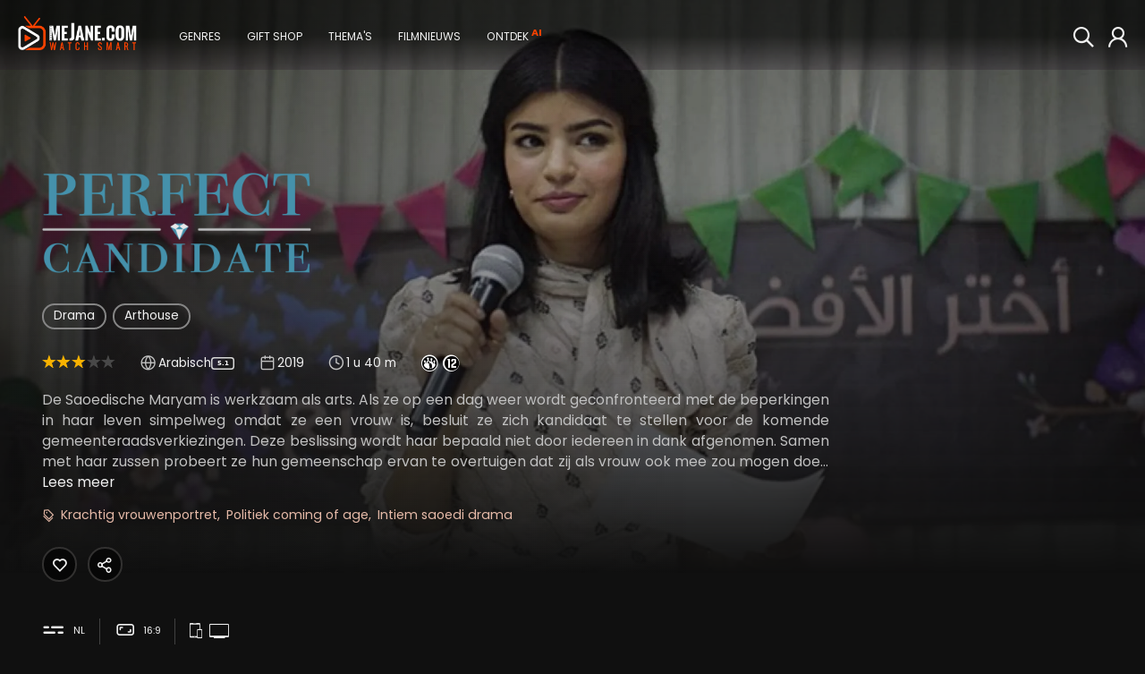

--- FILE ---
content_type: text/html; charset=ISO-8859-1
request_url: https://www.mejane.com/films/detail/340110/the-perfect-candidate.html
body_size: 9392
content:
<!DOCTYPE html> <html lang="nl" class="full-page "> <head>     <meta charset="iso-8859-1" />  <meta http-equiv="X-UA-Compatible" content="IE=edge">  <meta name="google-site-verification" content="XAZM3SfdVvKebPcNrpFIS4Yt5Z9PwbGOKZ2Y6kqrJ7w">  <meta name="description" content="The Perfect Candidate kijken? Nu op mejane met bonus video&#039;s. De Saoedische Maryam is werkzaam als arts. Als ze op een dag weer wordt geconfronteerd met de..."/>  <title>Kijk The Perfect Candidate - meJane.com</title>        <meta name="twitter:card" content="photo">  <meta name="twitter:site" content="@MeJaneFilms">  <meta name="twitter:creator" content="@MeJaneFilms">  <meta name="twitter:title" content="The Perfect Candidate">  <meta name="twitter:description" content="De Saoedische Maryam is werkzaam als arts. Als ze op een dag weer wordt geconfronteerd met de beperkingen in haar leven simpelweg omdat ze een vrouw is, besluit ze zich kandidaat te stellen voor de komende gemeenteraadsverkiezingen. Deze beslissing wordt haar bepaald niet door iedereen in dank afgenomen. Samen met haar zussen probeert ze hun gemeenschap ervan te overtuigen dat zij als vrouw ook mee zou mogen doen en probeert ze een stap vooruit te zetten in de strijd voor vrouwenrechten in Saoedi-Arabië.">  <meta name="twitter:image" content="https://img.cfmx-cd.net/movieimages/assets/c/c/cc8e0a27ac84ddf63bb03af7d29577ec/ART/art_01.jpeg">  <meta name="twitter:domain" content="mejane.com">       <meta name="url" property="og:url" content="https://www.mejane.com/films/detail/340110/the-perfect-candidate.html">  <meta property="og:title" content="The Perfect Candidate"/>       <meta property="og:type" content="video.movie"/>  <meta property="og:description" content="De Saoedische Maryam is werkzaam als arts. Als ze op een dag weer wordt geconfronteerd met de beperkingen in haar leven simpelweg omdat ze een vrouw is, besluit ze zich kandidaat te stellen voor de komende gemeenteraadsverkiezingen. Deze beslissing wordt haar bepaald niet door iedereen in dank afgenomen. Samen met haar zussen probeert ze hun gemeenschap ervan te overtuigen dat zij als vrouw ook mee zou mogen doen en probeert ze een stap vooruit te zetten in de strijd voor vrouwenrechten in Saoedi-Arabië."/>  <meta property="og:image" content="https://img.cfmx-cd.net/movieimages/covers/large/cover_340110_front.jpg"/>  <meta property="og:image:url" content="https://img.cfmx-cd.net/movieimages/covers/large/cover_340110_front.jpg"/>     <meta property="og:image:secure_url" content="https://img.cfmx-cd.net/movieimages/covers/large/cover_340110_front.jpg" />     <meta property="og:image:secure_url" content="https://img.cfmx-cd.net/movieimages/assets/c/c/cc8e0a27ac84ddf63bb03af7d29577ec/ART/art_01.jpeg" />     <meta property="og:image:secure_url" content="https://img.cfmx-cd.net/movieimages/assets/c/c/cc8e0a27ac84ddf63bb03af7d29577ec/CIM/0001.jpg" />    <meta property="og:locale" content="nl_NL"/>       <script type="application/ld+json">{"@context":"http://schema.org","@type":"Movie","@id":"https://www.mejane.com/films/detail/340110/the-perfect-candidate.html","url":"https://www.mejane.com/films/detail/340110/the-perfect-candidate.html","name":"The Perfect Candidate","description":"De Saoedische Maryam is werkzaam als arts. Als ze op een dag weer wordt geconfronteerd met de beperkingen in haar leven simpelweg omdat ze een vrouw is, besluit ze zich kandidaat te stellen voor de komende gemeenteraadsverkiezingen. Deze...","image":"https://img.cfmx-cd.net/movieimages/covers/large/cover_340110_front.jpg","dateCreated":"2021-04-29","datePublished":"2021-04-29","genre":["Drama","Arthouse"],"duration":"PT1H40M","releasedEvent":{"@type":"PublicationEvent","startDate":"2021-04-29","location":[{"@type":"Country","name":"BE"},{"@type":"Country","name":"NL"}]},"sameAs":"https://www.imdb.com/title/tt6971114","identifier":[{"@type":"PropertyValue","propertyID":"IMDB_ID","value":"tt6971114"}],"producers":[{"@type":"Person","name":"Mila Al Zahrani"},{"@type":"Person","name":"Nora Al Awad"},{"@type":"Person","name":"Dae Al Hilali"},{"@type":"Person","name":"Mohamed Othman"},{"@type":"Person","name":"Khalid Abdulraheem"},{"@type":"Person","name":"Maram Alzghoul"},{"@type":"Person","name":"Hamad Almutaani"},{"@type":"Person","name":"Tareq Al Khaldi"},{"@type":"Person","name":"Khadeeja Mua'th"},{"@type":"Person","name":"Nojoud Ahmed"}],"contributor":[{"@type":"Person","name":"Haifaa Al-Mansour"},{"@type":"Person","name":"Volker Bertelmann"}],"trailer":[{"@type":"VideoObject","name":"The Perfect Candidate","thumbnailUrl":"https://img.cfmx-cd.net/movieimages/assets/c/c/cc8e0a27ac84ddf63bb03af7d29577ec/ART/art_01.jpeg","description":"De Saoedische Maryam is werkzaam als arts. Als ze op een dag weer wordt geconfronteerd met de beperkingen in haar leven simpelweg omdat ze een vrouw is, besluit ze zich kandidaat te stellen voor de komende gemeenteraadsverkiezingen. Deze...","uploadDate":"2021-04-29T00:00:00+02:00","embedUrl":"https://www.mejane.com/films/play/624606/the-perfect-candidate.html","url":"https://www.mejane.com/films/play/624606/the-perfect-candidate.html","thumbnail":{"@type":"ImageObject","contentUrl":"https://img.cfmx-cd.net/movieimages/assets/c/c/cc8e0a27ac84ddf63bb03af7d29577ec/ART/art_01.jpeg"}}],"potentialAction":{"@type":"WatchAction","target":[{"@type":"EntryPoint","urlTemplate":"https://www.mejane.com/films/detail/340110/the-perfect-candidate.html","inLanguage":"","actionPlatform":["http://schema.org/DesktopWebPlatform","http://schema.org/MobileWebPlatform","http://schema.googleapis.com/GoogleVideoCast"]},{"@type":"EntryPoint","urlTemplate":"android-app://com.maxxxs.mejane/mejane/?dl=https%3A%2F%2Fwww.mejane.com%2Ffilms%2Fdetail%2F340110%2Fthe-perfect-candidate.html","inLanguage":"","actionPlatform":["http://schema.org/AndroidPlatform","http://schema.org/AndroidTVPlatform"]},{"@type":"EntryPoint","urlTemplate":"https://www.mejane.com/openiosapp/?dl=https%3A%2F%2Fwww.mejane.com%2Ffilms%2Fdetail%2F340110%2Fthe-perfect-candidate.html","inLanguage":"","actionPlatform":["http://schema.org/IOSPlatform"]}],"actionAccessibilityRequirement":[{"@type":"ActionAccessSpecification","category":"rental","availabilityStarts":"2021-04-29","eligibleRegion":[{"@type":"Country","name":"BE"},{"@type":"Country","name":"NL"}],"expectsAcceptanceOf":{"@type":"Offer","price":"2.99","priceCurrency":"EUR","seller":{"@type":"Organization","name":"meJane","sameAs":"https://www.mejane.com"}}}]}}</script>
     <link rel="shortcut icon" href="/favicon.ico" />     <link rel="apple-touch-icon" href="/apple-touch-icon-precomposed.png"/>     <link rel="apple-touch-icon" href="/apple-touch-icon.png"/>  <link rel="canonical" href="https://www.mejane.com/films/detail/340110/the-perfect-candidate.html" />   <link rel="alternate" type="application/rss+xml" title="100 nieuwste films" href="/new100.rss" />  <link rel="alternate" type="application/rss+xml" title="Film Top 100" href="/top100.rss" />   <link rel="preconnect" href="https://media.maxx-xs.nl" crossorigin>  <link rel="preconnect" href="img.cfmx-cd.net" crossorigin>  <link rel="preconnect" href="https://fonts.googleapis.com">  <link rel="preconnect" href="https://fonts.gstatic.com" crossorigin>     <link href="https://fonts.googleapis.com/css2?family=Poppins:wght@200;300;400;500;600;700;800;900&display=swap" rel="stylesheet" />        <script type="text/javascript">   var DeviceID=2;var dbpc=0;        </script>                   <link rel="stylesheet" type="text/css" href="https://media.maxx-xs.nl/mediaplayer/css/player.min.css?v=202601271025" />   <!-- Load the custom color style for the player -->  <link rel="stylesheet" type="text/css" href="/css/videojs-player-style.css?v=202601271025" />       <link rel="stylesheet" type="text/css" href="/css/splide.min.css?v=202601271025" />  <link rel="stylesheet" type="text/css" href="/css/css.css?v=202601271025" />               <script type="text/javascript" src="/javascript/monitoring.js?v=202601271025"></script>     <script type="text/javascript" src="/javascript/opensource/jquery-3.6.0.min.js?v=202601271025"></script>  <script type="text/javascript" src="/javascript/chromecast.js?v=202601271025"></script>        <!-- chromecast -->  <script src="https://www.gstatic.com/cv/js/sender/v1/cast_sender.js?loadCastFramework=1"></script>  <!-- JS -->  <script type="text/javascript" src="https://media.maxx-xs.nl/mediaplayer/js/player.min.js?v=202601271025"></script>        <script type="text/javascript" src="/javascript/opensource/splide.min.js?v=202601271025"></script>   <script type="text/javascript" src="/javascript/scripts.min.js?v=202601271025" ></script>  <script type="text/javascript" src="/javascript/Focus.js?v=202601271025" ></script>  <script type="text/javascript" src="/javascript/Main.min.js?v=202601271025" ></script>  <script type="text/javascript" src="/javascript/block.min.js?v=202601271025" ></script>  <script>   var blockJs = new BlockJs("/films");  </script>   <!-- apple & google pay & stripe-->  <script type="text/javascript" src="https://payments.maxx-xs.nl/javascript/psp/googlepay/googlepay.js?ts=202601271025"></script>  <script type="text/javascript" src="https://payments.maxx-xs.nl/javascript/psp/applepay/applepay.js?ts=202601271025"></script>  <script type="text/javascript" src="https://payments.maxx-xs.nl/javascript/psp/stripe/stripe.js?ts=202601271025"></script>    <script>   GooglePayModule.paymentEnv = "PRODUCTION";   window.stripPubKey = "pk_live_51NnzYPEg4j40rk0Yy1mr0WSuKN9ipftdRIyM5oyi9SC2Rt6Co1Ie37jz59eoUU1K545dJr7gVa7YMvtKSkc7cWlk00N6HuO7Qh";  </script>        <script src="https://www.googletagmanager.com/gtag/js?id=AW-1071291743"></script>  <script>    window.dataLayer = window.dataLayer || [];    function gtag(){dataLayer.push(arguments);}    gtag('js', new Date());    gtag('config', 'G-DWMT55G49D');    gtag('config', 'AW-1071291743',{'allow_enhanced_conversions': true});    </script>  <script>   (function(w,d,t,r,u)   {    var f,n,i;    w[u]=w[u]||[],f=function()    {     var o={ti:"343087419", enableAutoSpaTracking: true};     o.q=w[u],w[u]=new UET(o),w[u].push("pageLoad")    },    n=d.createElement(t),n.src=r,n.async=1,n.onload=n.onreadystatechange=function()    {     var s=this.readyState;     s&&s!=="loaded"&&s!=="complete"||(f(),n.onload=n.onreadystatechange=null)    },    i=d.getElementsByTagName(t)[0],i.parentNode.insertBefore(n,i)   })   (window,document,"script","//bat.bing.com/bat.js","uetq");  </script>    <!-- Google Tag Manager -->  <script>(function (w, d, s, l, i) {   w[l] = w[l] || [];   w[l].push({'gtm.start': new Date().getTime(), event: 'gtm.js'});   var f = d.getElementsByTagName(s)[0], j = d.createElement(s),dl=l!='dataLayer'?'&l='+l:'';j.async=true;j.src='https://www.googletagmanager.com/gtm.js?id='+i+dl;f.parentNode.insertBefore(j,f); })(window,document,'script','dataLayer','GTM-WJSKMLL2');  </script>  <!-- End Google Tag Manager -->        <meta name="viewport" content="width=device-width, initial-scale=1.0">  <meta name="color-scheme" content="dark light">  </head>      <body id="docBody" class="    " onload="Main.onLoad();" >   <!-- Google Tag Manager (noscript) -->  <!--<noscript><iframe src="https://www.googletagmanager.com/ns.html?id=GTM-5GBHZL" height="0" width="0" style="display:none;visibility:hidden"></iframe>  <noscript><iframe src="https://www.googletagmanager.com/ns.html?id=GTM-WJSKMLL2" height="0" width="0" style="display:none;visibility:hidden"></iframe></noscript>  </noscript>-->  <!-- End Google Tag Manager (noscript) -->   <!-- Layout begins -->   <div id="bigdisplay" class="page-detail">    <!--<div id="background"></div>-->     <!--HEADER-->    <header id="header_panel" class="header">     <nav aria-label="Main Navigation">      <a id="btn_back" href="javascript:void(0);" onclick="Main.executeReturn(this);" role="button" class="backarrow"><span class="icon-backarrow"></span></a>      <!--<div id="menuopener"><span class="icon-menuicon"></span></div>-->      <a href="/" class="logo" aria-label="meJane - Home">       <img src="/images/mejane_x2.png" alt="meJane" />      </a>      <!--<a href="/" class="logoicon"><img src="/images/mejane.png" alt="meJane" /></a> -->      <ul class="mainmenu">       <!--<div id="closemenu"><span class="icon-terug"></span></div>-->       <li class="only_mobile mobile_btn"><a href="javascript:void(0);" onclick="$('.foldoutmenu').addClass('active')" role="button" class="header_btn focusable" >        <span class="icon-menuicon"></span>        <span>Menu</span>       </a></li>       <li class="mobile_btn"><a id="btn_0" title="" href="/" class="header_btn focusable" >        <span class="icon-home"></span>        <span>Home</span>       </a></li>               <!--        -->              <li class="mobile_btn"><a href="javascript:void(0);" onclick="Main.fetchRemoteOverlay('ext-overlay', '/elements/genres.php')" role="button" id="btn_4" class="header_btn focusable" >        <span class="icon-tag"></span>        <span>Genres</span>       </a></li>       <!---->                            <li class="mobile_btn"><a id="btn_10" href="javascript:void(0);" onclick="Main.fetchRemoteOverlay('ext-overlay', '/elements/giftcard.php')" role="button" class="header_btn focusable" >        <span class="icon-gift"></span>        <span>Gift shop</span>       </a></li>                                   <li class="only_mobile mobile_btn"><a href="javascript:void(0);" onclick="Main.fetchRemoteOverlay('ext-overlay', '/elements/account/login.php')" role="button" class="header_btn focusable" >        <span class="icon-thumb"></span>        <span>Login</span>       </a></li>                                    <li style="display: none;"><a href="javascript:void(0);" onclick="Main.fetchRemoteOverlay('ext-overlay', '/elements/themes.php')" role="button" id="btn_8" class="header_btn focusable" >        <span class="icon-theme"></span>        <span>Thema's</span>       </a></li>                     <li style="display: none;"><a id="btn_15" href="/filmnieuws" class="header_btn focusable" >        <span class="icon-news"></span>        <span>Filmnieuws</span>       </a></li>                     <li style="display: none;"><a id="btn_chat" href="/films/discover.html" class="header_btn focusable" >        <span class="icon-chatbot"></span>        <span>Ontdek</span>        <span class="callout">AI</span>       </a></li>                     <!--<li style="display: none;"><a href="javascript:void(0);" onclick="Main.fetchRemoteOverlay('ext-overlay', '/elements/klantenservice/support.php')" role="button" class="header_btn focusable" >-->       <!-- <span class="icon-question"></span>-->       <!-- <span>Support</span>-->       <!--</a></li>-->      </ul>      <!--<div class="extended_mob_menu"></div>-->             <a href="javascript:void(0);" onclick="Main.fetchRemoteOverlay('ext-overlay', '/elements/account/login.php')" role="button" id="btn_7" class="header_btn focusable" >       <span class="icon-thumb"></span>      </a>                           <a href="/films/zoeken.html" id="btn_6" class="header_btn to_the_right just_icon focusable" >       <span class="icon-search2"></span>       <span>Zoeken</span>      </a>       <ul class="foldoutmenu">       <a href="javascript:void(0);" onclick="$('.foldoutmenu').removeClass('active')" role="button" class="exit-overlay" title="Close">×</a>       <li><a id="btn_0" title="" href="/" class="header_btn focusable" >        <span class="icon-home"></span>        <span>Home</span>       </a></li>                                    <li><a href="javascript:void(0);" onclick="Main.fetchRemoteOverlay('ext-overlay', '/elements/genres.php')" role="button" id="btn_4" class="header_btn focusable" >        <span class="icon-tag"></span>        <span>Genres</span>       </a></li>                      <li><a href="javascript:void(0);" onclick="Main.fetchRemoteOverlay('ext-overlay', '/elements/themes.php')" role="button" id="btn_8" class="header_btn focusable" >        <span class="icon-theme"></span>        <span>Thema's</span>       </a></li>                            <li><a id="btn_10" href="javascript:void(0);" onclick="Main.fetchRemoteOverlay('ext-overlay', '/elements/giftcard.php')" role="button" class="header_btn focusable" >        <span class="icon-gift"></span>        <span>Gift shop</span>       </a></li>                     <li><a href="/films/zoeken.html" id="btn_6" class="header_btn focusable" >        <span class="icon-search2"></span>        <span>Zoeken</span>       </a></li>                                    <li><a id="btn_15" href="/filmnieuws" class="header_btn focusable" >        <span class="icon-news"></span>        <span>Filmnieuws</span>       </a></li>                     <li><a id="btn_chat_01" href="/films/discover.html" class="header_btn focusable" >        <span class="icon-chatbot"></span>        <span>Ontdek</span>        <span class="callout">AI</span>       </a></li>                     <!--<li><a href="javascript:void(0);" onclick="Main.fetchRemoteOverlay('ext-overlay', '/elements/klantenservice/support.php')" role="button" class="header_btn focusable" >-->       <!-- <span class="icon-question"></span>-->       <!-- <span>Support</span>-->       <!--</a></li>-->      </ul>     </nav>    </header>     <!--MAIN-->             <main id="div_main" class="header_bg_0">                 <!--DEBUG-->                 <div id="debug" class="debug"></div>          <!--                 <a href="javascript:void(0);" onclick="Main.fetchRemoteOverlay('ext-overlay', '/elements/giftcard.php')" role="button" class="btn footer_btn gift"><span class="icon-gift"></span></a>     -->                 <!--<a href="javascript:void(0);" onclick="Main.fetchRemoteOverlay('ext-overlay', '/elements/klantenservice/support.php')" role="button" class="btn footer_btn"><span class="icon-question"></span></a>-->      <!--CONTENT-->     <div id="div_content"><div id="PageID" title="moviedetails" style="display:none;">Filmdetails</div> <div id="Name" style="display:none;">340110</div>  <style>#_atssh{ display: none; }</style>   <div id="maindetails" class="detailpage   ">     <div id="background" class="background">      <img loading="lazy" class="fadein" src="https://img.cfmx-cd.net/movieimages/rs/assets/c/c/cc8e0a27ac84ddf63bb03af7d29577ec/VIS/1920_0_visual_01_jpeg.webp" alt="The Perfect Candidate">         <div class="gradient"></div>   <div class="gradient-left"></div>     </div>    <div class="details-new">   <div>    <h1>          <img src="https://img.cfmx-cd.net/movieimages/assets/c/c/cc8e0a27ac84ddf63bb03af7d29577ec/TLG/tlg_01.png" alt="The Perfect Candidate">              </h1>         <div class="holder">     <div class="info">                               <a id="category" href="/films/cat/21/Drama.html" class="lightbtn focusable">Drama</a>            <a id="category" href="/films/cat/91/Arthouse.html" class="lightbtn focusable">Arthouse</a>             <span class="specsdesc">              <div class="specs">                        <span class="rating" >         <span class="icon-star active"></span><span class="icon-star active"></span><span class="icon-star active"></span><span class="icon-star active"></span><span class="icon-star active"></span><span class="icon-star active"></span><span class="icon-star nonactive"></span><span class="icon-star nonactive"></span><span class="icon-star nonactive"></span><span class="icon-star nonactive"></span>         <!--6.40-->        </span>                                 <span class="spec-icon spec-langs">         <span class="icon-language">         </span>                  <span>Arabisch<span class="surroundIcon">5.1</span></span>                 </span>                        <span class="spec-icon" title="Jaar">         <span class="icon-calendar">          <span class="alt">Jaar:</span>         </span>         <span>2019</span>        </span>        <span class="spec-icon" title="Duur">         <span class="icon-time">          <span class="alt">Duur:</span>         </span>         <span>1 u 40 m</span>        </span>                <span class="ratings">                  <span class="icon_kw icon-kw_discriminatie"><span class="path1"></span><span class="path2"></span></span>                  <span class="icon_kw icon-kw_12"><span class="path1"></span><span class="path2"></span></span>                 </span>               </div>               <p class="description description1"><span>De Saoedische Maryam is werkzaam als arts. Als ze op een dag weer wordt geconfronteerd met de beperkingen in haar leven simpelweg omdat ze een vrouw is, besluit ze zich kandidaat te stellen voor de komende gemeenteraadsverkiezingen. Deze beslissing wordt haar bepaald niet door iedereen in dank afgenomen. Samen met haar zussen probeert ze hun gemeenschap ervan te overtuigen dat zij als vrouw ook mee zou mogen doen en probeert ze een stap vooruit te zetten in de strijd voor vrouwenrechten in Saoedi-Arabië.</span> <a href="javascript:void(0);" onclick="$(this).parent().find('span').addClass('active'); $(this).hide()" style="display: none;" class="readmore underlined">Lees meer</a></p>              <p class="tags">        <span class="icon-tag"></span>                 <a href="/films/zoeken.html?mq=krachtig+vrouwenportret" title="Krachtig vrouwenportret" class="focusable" rel="nofollow">Krachtig vrouwenportret</a>                 <a href="/films/zoeken.html?mq=politiek+coming+of+age" title="Politiek coming of age" class="focusable" rel="nofollow">Politiek coming of age</a>                 <a href="/films/zoeken.html?mq=intiem+Saoedi+drama" title="Intiem saoedi drama" class="focusable" rel="nofollow">Intiem saoedi drama</a>               </p>                     </span>                  <script>       document.addEventListener("DOMContentLoaded", function(event) {        if ($(".description > span").prop('scrollHeight') > 108) {         $(".readmore").show();        }       });      </script>                              </div>     <div class="btns">                                           <a id="favDetail" href="javascript:void(0);" onclick="Main.fetchRemoteOverlay('ext-overlay', '/elements/account/login.php')" class="btn-default favoritebutton" >         <span class="icon-favoriet single"></span>        </a>                     <script>var sShareTitle = "The Perfect Candidate";</script>       <a id="sharebutton_all" href="javascript:void(0);" onclick="Main.setupShare('movie')" class="btn-default sharebutton" >        <span class="icon-share2 single"></span>       </a>                        </div>    </div>             <div class="specsbottom">     <span title="Ondertiteling"><span class="icon-subtitles"></span> NL</span>          <span title="Beeldformaat"><span class="icon-screen"></span><span>16:9</span></span>          <span><a title="meJane op smartphone & tablet" href="/klantenservice/vraagenantwoord/234/88/"><span class="icon-tablet"></span></a><a title="meJane op smartphone & tablet" href="/klantenservice/vraagenantwoord/234/88/"><span class="icon-smarttv"></span></a></span>    </div>           </div>   <!--<div>        <a id="btn_trailer" style="background-image: url('https://img.cfmx-cd.net/movieimages/rs/assets/c/c/cc8e0a27ac84ddf63bb03af7d29577ec/VIS/1920_0_visual_01_jpeg.webp');"                    href="/films/play/624606/the-perfect-candidate.html" title="The Perfect Candidate Trailer">     <span class="btn-default icon-play play"></span>    </a>           </div>-->  </div>      <a name="extra"></a>  <div id="videoBoxDivMULTIPLE" class="trailer_box">     <!--<div class="trailer_gradient"></div>-->     <!--<div class="artwork_box">     <img src="https://img.cfmx-cd.net/movieimages/assets/c/c/cc8e0a27ac84ddf63bb03af7d29577ec/ART/art_01.jpeg" alt="" />     <div class="artwork_gradient"></div>    </div>-->     <div class="exclusive_list">     <!--<h2>The Perfect Candidate: </h2>     <p>Bekijk hier bonus content van The Perfect Candidate.</p>-->      <div class="splide playlist_MULTIPLE" style="display: none; opacity: 1;">      <div class="splide__arrows">       <button class="splide__arrow splide__arrow--prev icon-backarrow"></button>       <button class="splide__arrow splide__arrow--next icon-forwardarrow"></button>      </div>      <div class="splide__track">       <ul class="splide__list">                 <li class="cover focusable splide__slide playlist_MULTIPLE_p0">         <a id="btn_trailer" href="javascript:void(0);" onclick="Main.fetchRemoteOverlay('ext-overlay', '/elements/playvideo.php?type=trailer&id=340110')">          <span style="background-image: url('https://img.cfmx-cd.net/movieimages/assets/c/c/cc8e0a27ac84ddf63bb03af7d29577ec/ART/art_01.jpeg');">           <span class="gradient"></span>           <h3><span class="icon-play"></span> Trailer</h3>           <span class="duration">01:54</span>           <p class="description"></p>           <span class="btn-default icon-play"></span>          </span>         </a>        </li>                        </ul>      </div>     </div>    </div>   </div>      <script>   document.addEventListener("DOMContentLoaded", function(event) {    blockVideoScrollStop = true;    var playlistMULTIPLE = new Splide('.playlist_MULTIPLE', {     type: 'slide',     trimSpace: false,     perPage: 4,     pagination: false,     arrows: true,     easing: 'ease',     speed: 250,     drag: false,     padding: {left: '0rem', right: '5rem'},     breakpoints: DeviceID == 52 ? {      1490: {       arrows: false,       padding: { left: '0rem', right: '5rem'},       perPage: 2,      },      1626: {       arrows: false,       padding: { left: '0rem', right: '5rem'},       perPage: 2,      },      1768: {       arrows: false,       padding: { left: '0rem', right: '15rem'},       perPage: 2,      },      2880: {       arrows: false,       padding: { left: '0rem', right: '15rem'},       perPage: 3,      }     } : {      640: {       arrows: false,       padding: {left: '0rem', right: '5rem'},       perPage: 1,       drag: 'free',      },      768: {       padding: {left: '0rem', right: '15rem'},       perPage: 1,       drag: 'free',      },      1024: {       padding: {left: '0rem', right: '15rem'},       perPage: 2,       drag: 'free',      },      1200: {       padding: {left: '0rem', right: '15rem'},       perPage: 2,       drag: 'free',      },      1600: {       perPage: 3      }     }    });     playlistMULTIPLE.on('mounted', function () {     $(".playlist_MULTIPLE").fadeIn();    });    playlistMULTIPLE.mount();   });  </script>      <div class="castList">   <!--<h2>Cast</h2>-->   <div class="splide slide castSplide">    <div class="splide__arrows">     <button class="splide__arrow splide__arrow--prev icon-backarrow"></button>     <button class="splide__arrow splide__arrow--next icon-forwardarrow"></button>    </div>    <div class="whois splide__track">     <ul class="items splide__list">            <li class="splide__slide playlist_cast_p0" >       <a href="/films/cast/31722/haifaa-al-mansour.html">        <span>         <img src="/images/defaultcast.png" alt="Haifaa Al-Mansour">        </span>        <span>         <h3>Haifaa Al-Mansour</h3>         <h4>Regisseur</h4>         <span></span>        </span>               </a>      </li>            <li class="splide__slide playlist_cast_p0" >       <a href="/films/cast/100736/mila-al-zahrani.html">        <span>         <img src="/images/defaultcast.png" alt="Mila Al Zahrani">        </span>        <span>         <h3>Mila Al Zahrani</h3>         <h4>Acteur</h4>         <span></span>        </span>               </a>      </li>            <li class="splide__slide playlist_cast_p0" >       <a href="/films/cast/100740/nora-al-awad.html">        <span>         <img src="/images/defaultcast.png" alt="Nora Al Awad">        </span>        <span>         <h3>Nora Al Awad</h3>         <h4>Acteur</h4>         <span></span>        </span>               </a>      </li>            <li class="splide__slide playlist_cast_p0" >       <a href="/films/cast/100738/dae-al-hilali.html">        <span>         <img src="/images/defaultcast.png" alt="Dae Al Hilali">        </span>        <span>         <h3>Dae Al Hilali</h3>         <h4>Acteur</h4>         <span></span>        </span>               </a>      </li>            <li class="splide__slide playlist_cast_p0" >       <a href="/films/cast/154874/mohamed-othman.html">        <span>         <img src="/images/defaultcast.png" alt="Mohamed Othman">        </span>        <span>         <h3>Mohamed Othman</h3>         <h4>Acteur</h4>         <span></span>        </span>               </a>      </li>            <li class="splide__slide playlist_cast_p0" >       <a href="/films/cast/154876/khalid-abdulraheem.html">        <span>         <img src="/images/defaultcast.png" alt="Khalid Abdulraheem">        </span>        <span>         <h3>Khalid Abdulraheem</h3>         <h4>Acteur</h4>         <span></span>        </span>               </a>      </li>            <li class="splide__slide playlist_cast_p0" >       <a href="/films/cast/154878/maram-alzghoul.html">        <span>         <img src="/images/defaultcast.png" alt="Maram Alzghoul">        </span>        <span>         <h3>Maram Alzghoul</h3>         <h4>Acteur</h4>         <span></span>        </span>               </a>      </li>            <li class="splide__slide playlist_cast_p0" >       <a href="/films/cast/154880/hamad-almutaani.html">        <span>         <img src="/images/defaultcast.png" alt="Hamad Almutaani">        </span>        <span>         <h3>Hamad Almutaani</h3>         <h4>Acteur</h4>         <span></span>        </span>               </a>      </li>           </ul>    </div>   </div>       <a href="#fullcast" class="full-cast-button">Bekijk volledige cast</a>     </div>   <script>   document.addEventListener("DOMContentLoaded", function(event) {    var castSplide = new Splide('.castSplide', {     perPage: 5,     lazyLoad: false,     pagination: false,     arrows: true,     easing: 'ease',     speed: 250,     padding: {left: '0rem', right: '5rem'},     breakpoints: DeviceID == 52 ? {      960: {       arrows: false,       padding: { left: '0rem', right: '5rem'},       perPage: 1,      },      1490: {       arrows: false,       padding: { left: '0rem', right: '5rem'},       perPage: 2,      },      1626: {       arrows: false,       padding: { left: '0rem', right: '5rem'},       perPage: 2,      },      1768: {       arrows: false,       padding: { left: '0rem', right: '15rem'},       perPage: 2,      },      2880: {       arrows: false,       padding: { left: '0rem', right: '15rem'},       perPage: 3,      }     }  : {      640: {       arrows: false,       drag: 'free',       perPage: 1      },      768: {       perPage: 2,       drag: 'free',      },      1024: {       perPage: 2,       drag: 'free',      },      1400: {       perPage: 3,       drag: 'free',      }     }    }).on('mounted', function () {     $(".castSplide").css('opacity', 1);    });    castSplide.mount();   });  </script>                 <!-- <div class="series">--> <!--  <h2>Reeks</h2>--> <!--  <p>Stukkie tekst</p>--> <!--  <div class="items">--> <!--   {SERIES}--> <!--   <div class="serie">--> <!--    <div>--> <!--     <img src="https://img.cfmx-cd.net/movieimages/covers/large/cover_340110_front.jpg" alt="The Perfect Candidate">--> <!--    </div>--> <!--    <div>--> <!--     <h3>The Perfect Candidate</h3>--> <!--     <a href="" class="btn-action">Kijken</a>--> <!--    </div>--> <!--    <div>--> <!--     <div>2019</div>--> <!--     <a id="favDetail" href="javascript:void(0);" onclick="Main.handleFav(340110);" class="btn-default favoritebutton " >--> <!--      <span class="icon-favoriet single"></span>--> <!--     </a>--> <!--    </div>--> <!--   </div>--> <!--   {/SERIES}--> <!--   <div class="serie" id="loaderSeries">--> <!--    Load more--> <!--   </div>--> <!--  </div>--> <!--  --> <!--  <script>-->  <!--   $("#loaderSeries").click(function(){--> <!--    for (i=1; i<=3; i++) {--> <!--     $('.series .items div:last').before($('<div class="serie"><div><img src="https://img.cfmx-cd.net/movieimages/covers/large/cover_340110_front.jpg" alt="The Perfect Candidate"></div><div><h3>The Perfect Candidate</h3><a href="" class="btn-action">Kijken</a></div><div><div>2011</div><a id="favDetail" href="javascript:void(0);" onclick="Main.handleFav(340110);" class="btn-default favoritebutton " ><span class="icon-favoriet single"></span></a></div></div>').fadeIn(500));--> <!--     /* hier content inladen met ajax request*/--> <!--    }--> <!--   });-->  <!--  </script>  --> <!--  --> <!-- </div>-->     <div class="recommended">   <h2>Anderen keken ook:</h2>    <div class="splide slide recommendedSplide">     <div class="splide__arrows">      <button class="splide__arrow splide__arrow--prev icon-backarrow"></button>      <button class="splide__arrow splide__arrow--next icon-forwardarrow"></button>     </div>     <div class="splide__track">      <ul class="splide__list">               <li id="menu_434772" currentID="434772" class="splide__slide playlist_0_p0" >         <a title="Het Smelt" href="/films/detail/434772/het-smelt.html" class="cover focusable">          <div class="splide__slide__container">           <img src="https://img.cfmx-cd.net/movieimages/covers/medium/cover_434772_front.jpg" width="160" height="240"  alt="Het Smelt" />           <span class="extra ">+ Extra's</span>          </div>          <h3>Het Smelt</h3>          <span class="duration">Drama</span>         </a>         <!--         <a href="/films/cat/21/Drama.html" title="Drama"><span class="category">Drama</span></a>         -->        </li>               <li id="menu_429402" currentID="429402" class="splide__slide playlist_1_p0" >         <a title="Oppenheimer" href="/films/detail/429402/oppenheimer.html" class="cover focusable">          <div class="splide__slide__container">           <img src="https://img.cfmx-cd.net/movieimages/covers/medium/cover_429402_front.jpg" width="160" height="240"  alt="Oppenheimer" />           <span class="extra foundExtra">+ Extra's</span>          </div>          <h3>Oppenheimer</h3>          <span class="duration">Drama</span>         </a>         <!--         <a href="/films/cat/21/Drama.html" title="Drama"><span class="category">Drama</span></a>         -->        </li>               <li id="menu_241430" currentID="241430" class="splide__slide playlist_2_p0" >         <a title="The White Crow" href="/films/detail/241430/the-white-crow.html" class="cover focusable">          <div class="splide__slide__container">           <img src="https://img.cfmx-cd.net/movieimages/covers/medium/cover_241430_front.jpg" width="160" height="240"  alt="The White Crow" />           <span class="extra ">+ Extra's</span>          </div>          <h3>The White Crow</h3>          <span class="duration">Drama</span>         </a>         <!--         <a href="/films/cat/21/Drama.html" title="Drama"><span class="category">Drama</span></a>         -->        </li>               <li id="menu_12816" currentID="12816" class="splide__slide playlist_3_p0" >         <a title="The Illusionist" href="/films/detail/12816/the-illusionist.html" class="cover focusable">          <div class="splide__slide__container">           <img src="https://img.cfmx-cd.net/movieimages/covers/medium/cover_12816_front.jpg" width="160" height="240"  alt="The Illusionist" />           <span class="extra ">+ Extra's</span>          </div>          <h3>The Illusionist</h3>          <span class="duration">Thriller</span>         </a>         <!--         <a href="/films/cat/11/Thriller.html" title="Thriller"><span class="category">Thriller</span></a>         -->        </li>               <li id="menu_413438" currentID="413438" class="splide__slide playlist_4_p0" >         <a title="Good Luck to You, Leo Grande" href="/films/detail/413438/good-luck-to-you,-leo-grande.html" class="cover focusable">          <div class="splide__slide__container">           <img src="https://img.cfmx-cd.net/movieimages/covers/medium/cover_413438_front.jpeg" width="160" height="240"  alt="Good Luck to You, Leo Grande" />           <span class="extra ">+ Extra's</span>          </div>          <h3>Good Luck to You, Leo Grande</h3>          <span class="duration">Komedie</span>         </a>         <!--         <a href="/films/cat/14/Komedie.html" title="Komedie"><span class="category">Komedie</span></a>         -->        </li>               <li id="menu_416262" currentID="416262" class="splide__slide playlist_5_p0" >         <a title="Return to Dust" href="/films/detail/416262/return-to-dust.html" class="cover focusable">          <div class="splide__slide__container">           <img src="https://img.cfmx-cd.net/movieimages/covers/medium/cover_416262_front.jpeg" width="160" height="240"  alt="Return to Dust" />           <span class="extra ">+ Extra's</span>          </div>          <h3>Return to Dust</h3>          <span class="duration">Drama</span>         </a>         <!--         <a href="/films/cat/21/Drama.html" title="Drama"><span class="category">Drama</span></a>         -->        </li>             </ul>     </div>    </div>  </div>    <script>   document.addEventListener("DOMContentLoaded", function(event) {    var recommendedSplide = new Splide('.recommendedSplide', {     perPage: 8,     lazyLoad: false,     pagination: false,     arrows: true,     easing: 'ease',     speed: 250,     padding: {left: '0rem', right: '5rem'},     breakpoints: DeviceID == 52 ? {      1490: {       arrows: false,       padding: { left: '0rem', right: '5rem'},       perPage: 3,      },      1626: {       arrows: false,       padding: { left: '0rem', right: '5rem'},       perPage: 3,      },      1768: {       arrows: false,       padding: { left: '0rem', right: '15rem'},       perPage: 4,      },      2880: {       arrows: false,       padding: { left: '0rem', right: '15rem'},       perPage: 6,      }     } : {      640: {       arrows: false,       drag: 'free',       perPage: 2      },      768: {       perPage: 3,       drag: true      },      1024: {       perPage: 5,       drag: 'free',      }     }    }).on('mounted', function () {     $(".recommendedSplide").css('opacity', 1);    });    recommendedSplide.mount();   });  </script>          <div class="playlists">   <h2>Deze film komt ook voor in:</h2>   <div class="items">        <a href="/films/playlist/7442/kijk-deze-films-voor-2,99.html">     <span style="background-image: url(https://img.cfmx-cd.net/movieimages/assets/7/a/7a6e21a1d61f94433f3f46e41e561b6f/VIS/visual_01_t.jpg);"></span>     <h2>Kijk deze films voor 2,99</h2>    </a>       </div>  </div>        <h3 id="fullcast">Volledige cast van The Perfect Candidate:</h3>  <div class="full-cast-list-group">             <div class="cast-list-type-title main-cast-list-type-title ">Acteurs</div>          <a href="/films/cast/100736/mila-al-zahrani.html" class="cast-name first-cast-list-name">Mila Al Zahrani <span></span></a>          <a href="/films/cast/100740/nora-al-awad.html" class="cast-name first-cast-list-name">Nora Al Awad <span></span></a>          <a href="/films/cast/100738/dae-al-hilali.html" class="cast-name first-cast-list-name">Dae Al Hilali <span></span></a>          <a href="/films/cast/154874/mohamed-othman.html" class="cast-name first-cast-list-name">Mohamed Othman <span></span></a>          <a href="/films/cast/154876/khalid-abdulraheem.html" class="cast-name first-cast-list-name">Khalid Abdulraheem <span></span></a>          <a href="/films/cast/154878/maram-alzghoul.html" class="cast-name first-cast-list-name">Maram Alzghoul <span></span></a>          <a href="/films/cast/154880/hamad-almutaani.html" class="cast-name first-cast-list-name">Hamad Almutaani <span></span></a>          <a href="/films/cast/154882/tareq-al-khaldi.html" class="cast-name first-cast-list-name">Tareq Al Khaldi <span></span></a>          <a href="/films/cast/154884/khadeeja-mua-th.html" class="cast-name first-cast-list-name">Khadeeja Mua'th <span></span></a>          <a href="/films/cast/154886/nojoud-ahmed.html" class="cast-name first-cast-list-name">Nojoud Ahmed <span></span></a>                                  <div class="">      <div class="cast-list-type-title">Regisseur</div>            <a href="/films/cast/31722/haifaa-al-mansour.html" class="cast-name">Haifaa Al-Mansour <span></span></a>           </div>          <div class="">      <div class="cast-list-type-title">Componist</div>            <a href="/films/cast/170788/volker-bertelmann.html" class="cast-name">Volker Bertelmann <span></span></a>           </div>          <div class="cast-list-hidden">      <div class="cast-list-type-title">Voice-overartiesten</div>           </div>          <div class="cast-list-hidden">      <div class="cast-list-type-title">Artiesten</div>           </div>          <div class="cast-list-hidden">      <div class="cast-list-type-title">Auteurs</div>           </div>          <div class="cast-list-hidden">      <div class="cast-list-type-title">Commentatoren</div>           </div>          <div class="cast-list-hidden">      <div class="cast-list-type-title">Illustratoren</div>           </div>          <div class="cast-list-hidden">      <div class="cast-list-type-title">Presentatoren</div>           </div>             </div>   </div>  <div class="nextprev">           </div> </div>                  <div id="ext-overlay" class="overlay ext-overlay"></div>    </main>         <!--FOOTER-->    <footer class="footer" id="page-footer">     <div class="footer-content">      <nav>       <button onclick="Main.fetchRemoteOverlay('ext-overlay', '/elements/klantenservice/support.php')" class="underlined">        Support       </button>       <ul>        <li>         <a href="/klantenservice/email.html" class="underlined">Contact</a>        </li>        <li>         <a href="/klantenservice/vraagenantwoord.html" class="underlined">Vraag en Antwoord</a>        </li>        <li>         <a href="/klantenservice/systeemcheck.html" class="underlined">Systeemcheck</a>        </li>        <li>         <a href="/klantenservice/privacypolicy.html" class="underlined">Privacy Policy</a>        </li>        <li>         <a href="/downloads/Algemene_Voorwaarden_meJane.pdf" target="_blank" class="underlined">Algemene Voorwaarden</a>        </li>       </ul>      </nav>      <div>       <div class="footer-socials">        <label for="footer-email">Blijf op de hoogte van de nieuwste films</label>        <!--<input type="email" id="footer-email" name="email" placeholder="E-mail" />-->        <div class="socials">         <div><a href="https://www.instagram.com/mejanefilms/" target="_blank"><img src="/images/social_icon_insta.svg" alt="Instagram"></a></div>         <div><a href="https://www.facebook.com/MeJanecom" target="_blank"><img src="/images/social_icon_fb.svg" alt="Facebook"></a></div>         <div><a href="https://www.tiktok.com/@mejane.com" target="_blank"><img src="/images/social_icon_tiktok.svg" alt="TikTok"></a></div>         <div><a href="https://twitter.com/meJaneMovies" target="_blank"><img src="/images/social_icon_twitter.svg" alt="Twitter"></a></div>         <div><a href="https://www.youtube.com/@mejane_movies" target="_blank"><img src="/images/social_icon_youtube.svg" alt="YouTube"></a></div>        </div>       </div>       <div class="footer-about">        <p>Gestart in 2007 is meJane de eerste filmaanbieder in Belgie en Nederland. meJane is inmiddels een bekend online filmplatform voor filmliefhebbers op zoek naar inspiratie, sensatie en emotie; in bekroonde films, net uit de bioscoop en filmklassiekers uit de hele wereld.</p>         <a href="/over-mejane" class="underlined">Lees meer over meJane</a>       </div>      </div>     </div>     <div class="footer-copyright">      <p>       Copyright © 2026 Maxx-XS<br>
Alle rechten voorbehouden      </p>     </div>    </footer>                 <!--LOADER-->             <div id="loader" class="loader"><img src="/images/loader.gif" alt="loading" /></div>              <!--PLAYER LOADER-->    <!--<div id="player_loader" class="player_loader"><img src="/images/loader.gif" alt="" /></div>-->              <!--POPUP-->    <div id="divmsg" class="popupmsg">    </div>    <!--<div id="divmsg_list" class="popupmsg_list"></div>-->     <!--ID of element that needs the blue effect-->    <div id="ActiveElement" style="display:none;"></div>              <div class="clear"></div>   </div>         <div id="ReturnURL" style="display:none;">exit</div>   <div id="AutoOpenOverlayURL" style="display:none;"></div>   <div id="AutoOpenOverlay" style="display:none;"></div>   <span id="tokenhm" class="hidden">7900770abf7086faafd8c122981cc82f</span>    <!-- load libs -->   <link rel="stylesheet" type="text/css"  href="/css/paymentfont.min.css?v=202601271025" />   <link rel="stylesheet" type="text/css"  href="/css/apprise.css?v=202601271025" />     <script defer type="text/javascript" src="/javascript/apprise-1.5.full.js?v=202601271025"></script>   <script defer type="text/javascript" src="/javascript/twowaybinding.min.js?v=202601271025"></script>   <script defer type="text/javascript" src="/javascript/chat.min.js?v=202601271025"></script>       <!-- Videojs lang file -->   <script defer type="text/javascript" src="https://media.maxx-xs.nl/mediaplayer/js/lang/nl.js?v=202601271025"></script>     <script defer type="text/javascript" src="/javascript/Display.js?v=202601271025"></script>       </body> </html>

--- FILE ---
content_type: text/css
request_url: https://www.mejane.com/css/css.css?v=202601271025
body_size: 50563
content:
body {
	padding:0;
	margin:0;
	font-size: calc(-2px + 46.5% + 0.45vmin);
	font-family: 'Poppins', sans-serif;
	width:100%;
	background:#101010;
	color:#f0f0f0;
	height:100%;
	-webkit-text-size-adjust: 100%;

	--valuta-color: #E6BAA8;
	--credits-color: #adcab8;
	--active-color: #00BCFF;
	--primary-color: #FF4300;
}

/* @media only screen and (min-width : 2500px) {
	body{ font-size:90%;}
}
@media only screen and (min-width : 1921px) {
	body{ font-size:65%;}
}
@media only screen and (max-width : 1280px) {
	body{ font-size:55%;}
}
@media only screen and (max-width : 1024px) {
	body{ font-size:50%;}
}
@media only screen and (max-width : 768px) {
	body{ font-size:50%;}
}
@media only screen and (max-width : 480px) {
	body{ font-size:40%;}
} */
/*::selection {
	display:none;
}
::-moz-selection {
	display:none;
}*/

img {
	border: none;
	outline: none;
	max-width: 100%;
}
a {
	outline: none;
	border: none;
	-webkit-tap-highlight-color: rgba(255, 255, 255, 0);
	color: #f0f0f0;
	text-decoration: none;
	font-size: 1em;
}
* {
	appearance: none;
	-webkit-appearance: none;
}
*:focus {
	outline: 0;
}
img{border: 0;}
div, a, span, p, img, h1, h2, h3, h4 {box-sizing:border-box;}
input, select, textarea{ font-family: 'Poppins', sans-serif;}
.clear{ clear:both;}
.debug{ position: absolute; z-index: 9001; color: #db9700;}
.disable{ display: none;}
.clearfix::after {
	content: "";
	clear: both;
	display: table;
}
#bigdisplay{ width:100%; min-height: 100%; position: relative;}
.play .player-error-content{ padding: 4em 4.09em; }
.hidden {display:none;}
p .highlight{color:#FF4300;}

.placeholder-text {
	display: block;
	position: absolute;
	height: 1em;
	width: 75%;
	background-color: #424242;
	/*animation-iteration-count: infinite; */
}
@keyframes pulse {
	0% {opacity:0.6;}
	100% {opacity:1;}
}

@keyframes lazyloadIn {
	0% {opacity:0.5;}
	100% {opacity:1;}
}

/* HEADER*/

.header {
	height: 9em;
	top: 0;
	position: fixed;
	width: 100%;
	background: linear-gradient(rgba(0,0,0,0.61), rgba(0,0,0,0.63), rgba(38,26,40,0.28));
	z-index: 5;
	padding: 0 2em 0 2em;
	box-sizing: border-box;
	transition: background .5s ease-out;
}
.header.scroll {
	background-color:rgba(0, 0, 0, 0.75);
}
.header.trailermousehold, #previewbtns.trailermousehold{opacity: 0; transition: opacity 0.3s ease-in;}
.header.trailermousemove, #previewbtns.trailermousemove{opacity: 1; transition: opacity 0.3s ease-in;}

body.play .header,
body.popup .header,
body.popup .header * {
	display: none;
}
body.popup {
	overflow: hidden;
}
.logo {
	pointer-events: all;
	position: relative;
	margin-right: 5em;
	margin-top: 2.1em;
	float: left;
	/* background-image: url('/images/mejane_x2.png'); */
	width: 16em;
	background-position: center;
	background-repeat: no-repeat;
	background-size: contain;
	vertical-align: middle;
}

.btn-back{
	color: #fff;
	position: absolute;
	top: 0.8em;
	left: 0.8em;
	display: block;
	/*background-image: url(img/back-btn.svg);*/
	z-index: 15;
	background-repeat: no-repeat;
	padding: 0 0 0 2.4em;
	background-size: contain;
	height: 1.5em;
	font-size: 1.2em;
}
.btn-back #return_btn_overlay_round{ font-size: 0.775em;}
/*.btn-back:hover{
	color:#FF4300;
	background-image: url(img/back-h-btn.svg);
}*/

.backarrow{float: left; margin-top: 1.6em; font-size: 2em; padding: 0 1em 0; margin-left: -0.5em; display: block; }
@media only screen and (min-width : 1025px){
	.backarrow{display:none !important}
}
.header ul { margin: 0; padding-bottom: env(safe-area-inset-bottom);}
.header ul li{ list-style-type: none;}
.header ul li a > span[class^="icon-"], .header ul li a > span[class*=" icon-"]{ display: none;}

.header_btn {
	position: relative;
	float: left;
	text-decoration: none;
	margin-right: 2.4em;
	border-top: 5px solid transparent;
	pointer-events: all;
	font-size: 1.4em;
	line-height: 6em;
	text-transform: uppercase;
	--color: #F0F0F0;
	color: var(--color);
}
.header_btn::after {
	content: "";
	position: absolute;
	top: -5px;
	left: 0;
	width: 100%;
	height: 5px;
	background-color: var(--color);
	opacity: 0;
	transform: scaleY(0);
	transform-origin: 50% 0%;
	/* transition: all 0.1s ease-out; */
}
.header_btn .callout {
	font-size: 0.9em;
	top: -0.5em;
	position: relative;
	color: #FF4300;
	font-weight: bold;
}
@media only screen and (max-width: 1024px) {
	.header_btn .callout {
		display: none;
	}
	.foldoutmenu .header_btn .callout {
		display: block;
	}
}
.foldoutmenu .header_btn::after {
	display: none;
}
.header_btn:hover::after, .header_btn:focus::after {
	opacity: 1;
	transform: scaleY(1);
}
.header_btn.to_the_right {
	float: right;
	font-size: 3em;
	margin-right: 0.5em;
	line-height: calc(3em - 5px);
}
@media only screen and (max-width: 600px) {
	.header_btn.to_the_right {
		font-size: 3em;
		line-height: 2.6em;
	}
}
.header_btn.just_icon span:last-child {
	display: none;
}
.header_btn.header_action {
	--color:#E6BAA8;
}
.only_mobile .header_btn .points {
	display: flex;
	align-items: center;
	gap: 0.3em;
	position: absolute;
	bottom: 0;
	right: 0;
	/*color: #E6BAA8;*/
	color: var(--valuta-color);
	background-color: #1A1A1A;
	border: 1px solid #2D2D2D;
	border-radius: 1000px;
	margin: 0.3em;
	height: 1.6em;
	padding: 0 0.5em;
	line-height: 1.6em;
}
.only_mobile .header_btn .credits {
	color: #ADCAB8;
	bottom: unset;
	top: 0;
}
@media only screen and (min-width: 1025px) {
	.only_mobile {
		display: none !important;
	}
}

.extended_mob_menu{display: none; pointer-events:none; }
.hamburger{display: none;}
#globalChromecastIcon{
	height: 9em;
	float: right;
	display: flex;
	align-items: center;
	margin-right: 1.5em;
	border-top: 5px solid transparent;
}
/* Initial state with the Chromecast icon */
.cast-icon {
	width: 3em; /* Or the size you need */
	height: 3em; /* Or the size you need */
	background-image: url('/images/chromecast/ic_cast_white_24dp.png');
	background-size: cover;
	background-repeat: no-repeat;
	-webkit-transition: background-image 0.2s;
	transition: background-image 0.2s; /* Smooth transition for changing images */
}
header .cast-icon {
	position: relative;
	top: -0.5em;
}

/* Keyframes for the connection animation */
@keyframes castConnectingAnimation {
	0%, 100% {
		background-image: url('/images/chromecast/ic_cast0_white_24dp.png');
	}
	33% {
		background-image: url('/images/chromecast/ic_cast1_white_24dp.png');
	}
	67% {
		background-image: url('/images/chromecast/ic_cast2_white_24dp.png');
	}
}
@-webkit-keyframes castConnectingAnimation {
	0%, 100% {
		background-image: url('/images/chromecast/ic_cast0_white_24dp.png');
	}
	33% {
		background-image: url('/images/chromecast/ic_cast1_white_24dp.png');
	}
	67% {
		background-image: url('/images/chromecast/ic_cast2_white_24dp.png');
	}
}

/* Applying the animation when the castConnecting class is added */
.castConnecting {
	-webkit-animation: castConnectingAnimation 2s infinite;
	animation: castConnectingAnimation 2s infinite; /* Adjust the duration as needed */
}

/* Style for when the device is connected */
.castConnected {
	background-image: url('/images/chromecast/ic_cast_connected_white_24dp.png');
}

#btn_7{ float:right; margin-right:0;
	font-size: 3em;
	line-height: calc(3em - 5px);}

#btn_0{display:none;}

#btn_11 { float:right; margin-right:0; padding-top: 0.7em; display: flex; align-items: center}
#btn_11 .circle {font-size: 1.5em; background: #333333; border-radius: 100%; min-width: 2.7em; height: 2.7em; display: inline-block; vertical-align: top; text-align: center; line-height: 2.7em; margin-right: 0.3em;}
/* #btn_11 .info{display: inline-block; vertical-align: top;float: none; clear: none; width: auto;} */
#btn_11 .txt {display: block; line-height: 1em; line-height: 1.5em;}
#btn_11 .points {display: flex; align-items: center; gap: 0.3em; font-size: 0.8em; color: var(--valuta-color); line-height: 1.4em; text-transform: initial;}
#btn_11 .credits {color: var(--credits-color);}
#btn_11 .points [class^="icon-"] {min-width: 1.25em; font-size: 1.15em; text-align:center; position: relative;}

.header ul.foldoutmenu{display:none; top: 0; padding: 4em; left:-100%;}
.header ul.foldoutmenu.active{display:block; animation: menu-foldout 0.5s 1 both; height:100%;}
.header ul.foldoutmenu li{border:none;}
.header ul.foldoutmenu li a{white-space: nowrap;}
.header ul.foldoutmenu li a span{display:inline-block !important;}
.header ul.foldoutmenu li a span:nth-of-type(1){margin-right: 0.2em; vertical-align: -0.1em;}
.header ul.foldoutmenu .header_btn:hover{border: none;}

.logged_in_circle{
	font-size: 1.5em;
	background: #333333;
	border-radius: 100%;
	width: 2.5em;
	height: 2.5em;
	padding-top: 0.3em;
	margin: auto;
	margin-top: 0.6em;
}

.only_mobile {display:none;}

@keyframes menu-foldout {
	0% {
		transform: translate(0, 0);
	}
	100% {
		transform: translate(100%, 0);
	}
}

.footer_btn{ position:fixed; bottom:1em; right:1em; font-size:2em; width: 2.2em; padding:0 !important; z-index: 4;}
.footer_btn span{font-size:1.2em;vertical-align: 0.1em;}
.footer_btn.gift{right: 4em;}
body.play .footer_btn{display:none;}

@media only screen and (max-width : 1024px) {
	.header ul {
		position: fixed;
		left: 0;
		bottom: 0;
		display: flex;
		width: 100%;
		padding: 0;
		box-sizing: border-box;
		background: #1A1A1A;
		z-index: 2;
		border: 1px solid #1A1A1A;
	}

	.header ul li{flex: 1 1 0; width: 0;}
	.header ul li{border-right: 1px solid #292929;}
	.header ul li:last-of-type {border-right: none;}
	.header ul li a{float: none; margin: 0; text-align: center; border: none; color:#807E81; font-size: 1.6em; display: inline-block; height: 100%; width: 100%;}
	.header ul li a > span[class^="icon-"], .header ul li a > span[class*=" icon-"]{ display: block;}
	.header ul li a > span{ display: block; white-space: nowrap;}
	.header ul li a > span:nth-of-type(1):not(.logged_in_circle){padding-top: 0.5em; font-size: 1.6em;}
	.header ul li a:hover{color:#F0F0F0;}
	.header_btn{line-height: 3em;}
	#btn_7{ display:none;}
	#btn_11{ display:none;}
	/*#btn_11{ font-size:1.5em; padding-top: 0.5em; }*/
	/* #btn_10{} */
	#btn_0{display: inline;}
	.header ul li:has(.header_btn.header_action){display:none;}

	.extended_mob_menu{display: block; position: fixed; bottom:62px; left:0; width:100%; z-index: 2; height: 5em; font-size: 1em; background: url(../images/footer-menu.svg) no-repeat center top; background-size: cover; background-position: top; /*border-bottom: 1em solid #1A1A1A;*/}
	.ios .extended_mob_menu{bottom:6.8em; }
	.hamburger{display: block;}

	.isAdult .header ul.mainmenu li:nth-of-type(4), .isAdult .header ul.mainmenu li:nth-of-type(5), .isAdult .header ul.mainmenu li:nth-of-type(6), .isAdult .header ul.mainmenu li:nth-of-type(7){display: none;}

	.footer_btn{ bottom: 7em; z-index: 5; border-radius: 100%;}
	.footer_btn.gift{display: none;}
}
@media only screen and (max-width : 768px) {
	.header ul.foldoutmenu{font-size: 1.6em;}
}
@media only screen and (max-width : 480px) {
	.header ul li a{font-size: 1.6em;}
	.extended_mob_menu{ bottom: 7.5em;}
	.footer_btn{bottom: 5.5em;}
	/*.ios .logo{ margin-right: 0; margin-top: 0; }*/
}

/* FOOTER */
.footer {
	position: relative;
	max-width: 100%;
	display: flex;
	flex-direction: column;
	background-color: #1A1A1A;
	font-size: 1.8em;
	/* top: 6em;  */
}
body.play .footer {
	display: none;
}
body.list .footer-content {
	display: none;
}
.footer-content {
	display: flex;
	gap: 3em;
	padding: 3em 3.5em;
}
@media only screen and (max-width: 1024px) {
	.footer-content {
		padding: 3em 2em;
	}
}
@media only screen and (max-width: 700px) {
	.footer-content {
		flex-direction: column;
	}
}
.underlined {
	position: relative;
	padding: 0.25em 0;
	display: inline;
	margin-right: auto;
}
.underlined::after {
	position: absolute;
	display: inline-block;
	left: 0;
	bottom: 0;
	width: 100%;
	height: 1px;
	content: '';
	background-color: #f0f0f0;
	transform: scaleX(0);
	transform-origin: 0% 0%;
	transition: transform .25s ease-in-out;
}
.underlined:hover::after, .underlined:focus::after {
	transform: scaleX(1);
}
/* Footer - Left part */
.footer-content > nav {
	font-size: 0.9em;
	display: block;
	width: 100%;
}
.footer-content > nav button {
	font-family: 'Poppins', sans-serif;
	font-weight: bold;
	color: #F0F0F0;
	background-color: transparent;
	border: 0px solid transparent;
	font-size: inherit;
	cursor: pointer;
}
.footer-content > nav > ul {
	display: flex;
	flex-direction: column;
	padding: 0;
	margin: 0;
	margin-top: 1em;
	gap: 1em;
	list-style: none;
}
/* Footer - Right part */
.footer-content > div {
	display: flex;
	flex-direction: column;
	gap: 0.5em;
	flex: 0;
	min-width: min(24em, 100%);
	max-width: 26em;
}
.footer-socials {
	display: flex;
	flex-direction: column;
	gap: 0.5em;
	margin-bottom: 2rem;
}
.footer-socials * {
	font-size: 1em;
	margin: 0;
}
.footer-socials label {
	font-weight: bold;
}
.footer-socials #footer-email {
	padding: 0.1em 1em;
	border-radius: 0.5em;
}
.footer-socials .socials {
	margin: 0;
	font-size: 0.7em;
	justify-content: flex-start;
}
.footer-socials .socials a::after {
	display: none;
}
.footer-about {
	font-size: 0.9em;
	margin-top: auto;
}
.footer-about p {
	overflow: hidden;
	margin: 0;
	color: #858585;
	background: -webkit-linear-gradient(#858585, transparent);
	display: -webkit-box;
	line-clamp: 3;
	-webkit-line-clamp: 3;
	box-orient: vertical;
	-webkit-box-orient: vertical;
	background-clip: text;
	-webkit-background-clip: text;
	-webkit-text-fill-color: transparent;
}
.footer-copyright {
	background-color: #000000;
	padding: 0.5em 3.5em;
}
.footer-copyright p {
	color: #C1C1C1;
	font-size: 0.8em;
}
@media only screen and (max-width: 1024px) {
	.footer-copyright {
		padding: 0.5em 2em 5em;
	}
}

/* MAIN*/
.header_bg_0, .header_bg_1, .header_bg_2, .header_bg_full{
	width: 100%;
	min-height: 100vh;
	background-color: transparent;
	background-image: none;
}
#div_content {
	font-size: 1.8em;
	min-height: 100vh;
	z-index: 3;
	position: relative;
	overflow: hidden;
}

@media only screen and (max-width : 1024px) {
	#div_content{padding-bottom: 10em;}
	#div_content::after {
		content: "";
		clear: both;
		display: table;
	}
}
.content{
	padding:0 4.09em;
	z-index: 3;
	position: relative;
}
.pagetitle{
	font-size: 1.63em;
	margin-bottom: 0.5em;
	color: #f0f0f0;
}
h2, h3{ margin-top: 0; margin-bottom: 0.5em;}
.zalm{color: #E6BAA8;}

/* GENERAL ELEMENTS*/
.yellow{color:#FF4300;}
.center{ text-align:center; padding:0; margin:0;}
.center .btn, .center .btn_hover{ margin:4.54em 0 0 0;}
.error{color:#D9001B;}
.succes{color:#03BF16;}

.btn-default{
	border:2px solid #323130;
	background:rgba(0,0,0,0.6);
	font-size: 1em;
	height:2.4em;
	line-height:2.2em;
	text-align:center;
	text-decoration:none;
	border-radius:0.31em;
	display:inline-block;
	padding:0 1.5em;
	cursor:pointer;
	box-sizing:border-box;
	color:#f0f0f0;
	transition: all .3s ease-out;
}
.btn-default:hover, .btn-default:focus{
	border: 2px solid #f0f0f0;
	color:#ffffff;
}
.btn-default span[class^="icon-"]{ margin-right: 0.3em;}
.btn-default span[class^="icon-"].single{ margin-right: 0;}

.btn-action{
	background: #FF4300;
	border: 2px solid #FF4300;
	color:#fff;
	font-size: 1em;
	height:2.4em;
	line-height:2em;
	text-align:center;
	text-decoration:none;
	border-radius:0.31em;
	display:inline-block;
	padding:0 0.5em;
	cursor:pointer;
	box-sizing:border-box;
	min-width:9em;
	font-weight:normal;
}
.btn-action:after{
	content: "\e929";
	font-family: 'icomoon';
	font-size: 1em;
	display: inline-block;
	opacity: 0;
	transition:all 0.2s linear;
	margin-left: -1em;
	font-size: 0.7em;
	padding-left: 0.4em;
}
.btn-action:hover:after, .btn-action:focus:after{
	opacity: 1;
	margin-left: 0.3em;
}
.btn-action:hover, .btn-action:focus{
	background: #FF4300;
	border: 2px solid #FF4300 !important;
}
.btn-action:disabled:after {
	opacity: 0;
	margin-left: -1em;
}
.btn-action:disabled {
	opacity: 0.6;
	cursor: default;
}

.btn-action.isnotreleased{
	display: none;
}

a.favoritebutton, a.sharebutton, a.giftbutton, div.sharebutton{ padding: 0; width: 2.5em; height: 2.5em; border-radius: 100%; display: inline-flex; justify-content: center; align-items: center;}
a.favoritebutton.active{color: #E6BAA8;}
#return_btn_overlay_round {position: absolute; top: -0.25em; left: 0; font-size: 0.93em; padding: 0; width: 2.58em; border-radius: 100%; height: 2.58em;}
#return_btn_overlay_round > span {margin-right: 0.2em;}

input[type=text], input[type=password], input[type=number], input[type=checkbox], input[type=email], select{
	color: #000;
	background: #f0f0f0;
	border-radius: .3em;
	height: 2.4em;
	line-height: 2em;
	padding: 0 0.8em;
	font-size: 1em;
	margin: 0 1em 0 0;
	display: inline-block;
	border:none;
	opacity: 0.9;
}
input[type=text]:hover, input[type=text]:focus, input[type=password]:hover, input[type=password]:focus, input[type=email]:hover, input[type=email]:focus{
	animation: colorize-input 0.3s 1 both;
}

@keyframes colorize-input {
	0% {
		opacity: 0.9;
	}
	100% {
		opacity: 1;
	}
}

.btn {
	color: #F0F0F0;
	border: 2px solid #323130;
	background: rgba(0,0,0,0.6);
	height: 2.2em; line-height:2em;
	text-align: center;
	text-decoration: none;
	border-radius: 0.31em;
	display: inline-block;
	padding: 0 1.5em;
	cursor: pointer;
	box-sizing: border-box;
	transition: border .3s ease-out;
	font-family: 'Poppins', sans-serif;
	font-size: 1em;
}
.btn:disabled {
	opacity: 0.5;
	cursor: default;
}
.btn:not(:disabled):hover, .btn:focus {
	border: 2px solid #f0f0f0;
}
.btn.active, .btn:hover.active {
	border: 2px solid #858585;
	background: #323130;
}
.btn.active:not(:disabled):hover, .btn.active:focus {
	border: 2px solid #f0f0f0;
}

.ios .btn:hover {
	animation: 2px solid #323130;
}

.btn.highlight {
	background-color: #323130;
}

.closebtns{ text-align:center; margin-top:2em;}

.lightbtn {
	padding: 0.15em 0.8em 0.2em;
	border-radius: 2em;
	border: 2px solid #858585;
	color: #f0f0f0;
	transition: border .3s ease-out;
	font-size: 1em;
}
.lightbtn:hover, .lightbtn:focus {
	border: 2px solid #f0f0f0;
}
.ios .lightbtn:hover {
	border: unset;
}

.icon.btn, .icon.btn_hover{
	width: 11.54em;
	height: 8.38em;
	font-size: 1.18em;
	margin-right: 0.58em;
	padding: 0;
}

.icon.btn span, .icon.btn_hover span{
	display: block;
	line-height: 6.15em;
	margin-bottom: -0.38em;
	height: 6em;
	overflow: hidden;
	pointer-events: none;
	text-overflow: ellipsis;
}
.icon.btn img, .icon.btn_hover img{
	height: 3em;
	left: 50%;
	position: relative;
	transform: translateX(-50%);
	display: block;
	line-height: 6.15em;
	margin: 1.6em 0 1em 0;
	overflow: hidden;
	pointer-events: none;
	text-overflow: ellipsis;
}

.rating .icon-star{font-size: 0.86em; margin-right: -0.5em; width: 0.84em; overflow: hidden; display: inline-block;}
.rating .icon-star:nth-of-type(even){ margin-right:-0.05em;}
.rating .icon-star:nth-of-type(even):before {margin-left: -0.53em;}
.rating .icon-star.active{ color:#F8B200;}
.rating .icon-star.nonactive{ color: #484848;}


/* FRONT*/

/* FRONT - top trailer */
.trailer_box {
	display: block;
	width: 100%;
	height: 100%;
	position: relative;
	margin-top: 4em;
	display: flex;
	align-items: center;
	min-height: calc(25em + 5vw);
}
.trailer_box.top{
	height: unset;
	width: 100%;
	aspect-ratio: 16 / 9;
	padding: 0;
	/*min-height: calc(90vh - 13em);
	max-height: 80vh;*/
	height: 80vh;
	margin-top: 0;
	margin-bottom: -9em;
	z-index: 0;
}
@media only screen and (max-width: 1400px) {
	.trailer_box.top{
		margin-bottom: -8em;
		height: 70vh;
        max-height: inherit;
        min-height: inherit;	
	}
    .trailer_box.top .video-js .vjs-tech{
		width: 120%;
		height: 120%;
		top: -10%;
		left: -10%;
	}
}
@media only screen and (max-width: 1200px) {
	.trailer_box.top{
		margin-bottom: -8em;
		height: 70vh;
	}
}
@media only screen and (max-width: 1000px) {
	.trailer_box.top{
		margin-bottom: -6em;
	}
}
@media only screen and (max-width: 768px) {
	.trailer_box.top{
        margin-bottom: -4em;
		min-height: inherit;
		max-height: inherit;
		height: auto;
		aspect-ratio: initial;
	}
}
.trailer_box.top > .trailer_info{
	opacity: 0;
	transition: opacity 0.3s ease-in-out;
	height: 100%;
	padding: 0;
}
.trailer_box.top > .trailer_info .trailerdesc.trailermode {opacity: 0; transition: opacity 0.3s ease-in; display: block; }
.trailer_box.top > .trailer_info .trailerdesc.defaultmode {opacity: 1; transition: opacity 0.3s ease-in;}

@media only screen and (max-width: 768px) {
	.trailer_box.top > .trailer_info .trailerdesc.trailermode {opacity: 1; display:inline;}
}

.detailpage .trailer_box{
	width: calc(100% + 6em);
	left: -3em;
	margin: 1.8em 0em -1.6em 0em;
	padding:0;
	height: auto;
	min-height: unset;
}
.trailer_box .video-js, .themevideo .video-js{
	position: absolute;
	top: 0;
	background-color: transparent !important;
	overflow: hidden;
	display: none;
	right:0;
	width: 71%;
}

.trailer_box.top .video-js{width:100%;}
.trailer_box.top .video-js .vjs-poster{background-size: contain;}
.trailer_box div.video-js {
	display: block;
}
.home #videoBox{width: 75% !important;}

@media only screen and (max-width: 768px) {
	.trailer_box.top .video-js{height:inherit; aspect-ratio: 16 / 9;}
	.trailer_box.top .video-js video{ width: 135%; margin-top: 0%; }
}

.trailer_gradient{
	background: linear-gradient(to right,#101010,transparent);
	height: 100%;
	width: 50%;
	position: absolute;
	bottom: 0;
	z-index: 5;
	left:29%;
}


.trailer_box .vjs-has-started .vjs-text-track-display:before{
	content: "";
	position:absolute;
	height:104%;
	width:100%;
	/*bottom:-4em;*/
	left:0;
	z-index:5;

	background: -moz-linear-gradient(top,  rgba(16,16,16,0.15) 0%, rgba(16,16,16,1) 100%);
	background: -webkit-linear-gradient(top,  rgba(16,16,16,0.15) 0%,rgba(16,16,16,1) 100%);
	background: linear-gradient(to bottom,  rgba(16,16,16,0.15) 0%,rgba(16,16,16,1) 100%);
	filter: progid:DXImageTransform.Microsoft.gradient( startColorstr='#cc101010', endColorstr='#101010',GradientType=0 );
}

.exclusive_list .vjs-has-started .vjs-text-track-display:before{
	background: unset;
	filter: unset;
}

.trailer_box .vjs-ended{
	display: none !important;
}

.trailer_box .video-js .vjs-tech, .themevideo .video-js .vjs-tech {
	object-fit: cover;
	object-position: center;
}

.action-listing .trailer_box{
	margin-top: 0;
	/*padding-top: 26.5%;*/
}


.artwork_box{ position: absolute; top: 0; right: 0; width: 75%; }
.artwork_box img{ width:100%; opacity:0.6; object-fit: cover; height: 100%;}
.artwork_gradient{
	background: linear-gradient(to right,#101010,transparent);
	height:100%;
	width:50%;
	position:absolute;
	bottom: 0;
	left:0;
	z-index:0;
}
.artwork_gradient_right{
	background: linear-gradient(to left,#101010,transparent);
	height:100%;
	width:50%;
	position:absolute;
	bottom: 0;
	right:0;
	z-index:0;
}
.trailer_info{
	position:relative;
	top:0;
	width:100%;
	text-align:center;
	z-index:6;
}
.trailer_info > div{display: flex; width: 100%; height: 100%; align-items: center;}
.trailer_info > div > div.coverholder{ max-width: 30%; padding: 3em 0; text-align: right; position: relative; padding-left: 1.5em;}
@media only screen and (min-width: 1024px) {
	.trailer_info > div > div.coverholder{ padding-left: clamp(3.5em, 8vw, 10em);}
}
.trailer_info > div > div.coverholder > span{position:relative;display: inline-flex;}
.trailer_info > div > div.coverholder img{width: 15em;height: intrinsic; }
.trailer_info > div > div.coverholder .extra{
	position: absolute;
	bottom: -0.5em;
	right: -0.5em;
	color: #F6C5B1;
	background: rgba(45, 36, 32, 90%);
	backdrop-filter: blur(0.5rem);
	font-size: 0.7em;
	padding: 0.25em 0.75em;
	border-top-left-radius: 0.5em;
	font-weight: 600;
	display: none;
}
@media only screen and (max-width: 600px) {
	.trailer_info > div > div.coverholder > span{display: none;}
}
.trailer_info > div > div.visualholder{ width: 50%; padding: 3em 0; text-align: left;}
.trailer_info > div > div.visualholder img{width: 100%;}
.trailer_info > div > div.visualholder h2{margin-bottom: 0;}
.trailer_info > div > div.info{
	display: flex;
	flex-direction: column;
	justify-content: center;
	position: relative;
	height: 100%;
	width: 50ch;
	max-width: 60%;
	z-index: 1;
}
.trailer_info > div > div.info > div{
	position: absolute;
	width: 100%;
	padding: 0 3em;
	text-align: left;
	padding-bottom: 3rem;
	filter: drop-shadow(0.25rem 0.25rem 1rem rgba(0, 0, 0, 0.7));
}

@media only screen and (max-width: 1024px) {
	.trailer_info > div > div.info > div {
		padding: 0 1.5em;
	}
}
.trailer_info > div > div.info > div h1 {
	margin-top: 0;
	margin-bottom: 3rem;
	max-width: 16em;
}
.trailer_info > div > div.info > div .trailer_title{
	font-size: 1.63em;
	margin-bottom: 0.7em;
	white-space:nowrap;
	overflow: hidden;
	text-overflow: ellipsis;
	margin-top: 0;
	font-weight: 700;
    cursor: pointer;
}
.trailer_info > div > div.info > div .trailer_title_logo{
    cursor: pointer;
    width: 20em;
    height: 8em;
    background-repeat: no-repeat;
    background-size: contain;
    background-position: bottom left;
}
.trailer_info > div > div.info > div .trailer_description{
	margin: 0.8em 0 1.2em;
	color: #C1C1C1;
	text-shadow: 0 0 0.25em rgba(0, 0, 0, 0.616);
	width: 100%;
	font-size: 1em;
	max-width: 50ch;
}
.trailer_info > div > div.info > div .trailer_description > p {
	overflow: hidden;
	text-overflow: ellipsis;
	display: -webkit-box;
	-webkit-line-clamp: 3;
	-webkit-box-orient: vertical;
	margin: 0.5em 0;
}
.trailer_info > div > div.info > div .trailer_description .now-playing{
	color: white;
	display: inline-flex;
	align-items: center;
	gap: 0.5em;
	margin: 0;
	font-weight: bold;
	font-size: 1.1em;
}
.trailer_info > div > div.info > div .trailer_description .now-playing .icon-play{
	font-size: 0.8em;
}
.trailer_info > div > div.trailerbtns {
	margin: 0 auto;
}
.trailer_info > div > div.info > div .trailerbtns{
	position: absolute;
	display: inline-block;
	bottom: calc(min(2vw, 5em) * -1);
	left: 50%;
	transform: translate(-50%, 50%);
}
.trailer_info > div > div.info > div .trailerbtns.trailermousehold{ opacity: 0; transition: opacity 0.3s ease-in; /*bottom: -90%; transition: bottom 0.3s ease-in;*/}
.trailer_info > div > div.info > div .trailerbtns.trailermousemove{ opacity: 1; transition: opacity 0.3s ease-in;/*bottom: calc(min(2vw, 5em) * -1); transition: bottom 0.3s ease-in;*/}

@media only screen and (max-width: 768px) {
	.trailer_info > div > div.info > div .trailerbtns{
		position: relative;
		left: unset;
		bottom: unset;
		transform: unset;
	}
	.trailer_info > div > div.info > div .trailerbtns.trailermousehold{
		opacity: 1; display: inline-block;
	}
}
.trailer_info > div > div.info > div a.btn-action{margin-right: 0.5em; width: 9em; display: inline-block;}
.detailpage .trailer_info > div > div.info{width:0;}
.detailpage .trailer_info > div > div.trailerbtns{width:60%;}

.trailer_box a.pause, .trailer_box a.play, .trailer_box a.stop{ line-height: 2.2em; border-radius: 100%; width: 2.5em; height: 2.5em; padding: 0; /* margin-left:0.7em; */}
.trailer_box a.volume{ line-height: 2.2em; border-radius: 100%; width: 2.5em; height: 2.5em; padding: 0; margin-left:0.3em;}
.volumeindicators{display: inline-block;}

.trailer_box.top #videoBox{width: 100% !important;}
.trailer_box.top .trailer_gradient{
	background: linear-gradient(to bottom,  rgba(16,16,16,0.1) 10%,rgba(16,16,16,1) 100%);
	height: 100%;
	width: 100%;
	left: 0;
	bottom: 0;
	z-index: 6;
}
.trailer_box.top .trailer_gradient.trailermousehold{ height: 20%; background: linear-gradient(to bottom, rgba(16,16,16,0) 10%,rgba(16,16,16,1) 100%); transition: height 0.3s ease-in;}
.trailer_box.top .trailer_gradient.trailermousemove{ height: 100%; background: linear-gradient(to bottom, rgba(16,16,16,0.1) 10%,rgba(16,16,16,1) 100%); transition: height 0.3s ease-in;}

.trailer_box .vjs-text-track-display {
	display: none;
}
.trailer_box.top .trailer_info > div > div.coverholder{display:none}
.trailer_box.top .trailer_info > div > div.info{
	max-width: unset;
}
.trailer_box.top .trailer_info > div > div.info > div {
	/* padding: 0 clamp(3em, 8vw, 10em); */
	transform: translateY(-2vmin);
}
@media only screen and (max-width: 1024px) {
	.trailer_box.top .trailer_info > div > div.info > div {
		padding: 0 1.5em;
		transform: none;
	}
}
.trailer_box.top .artwork_box{ top: 0; left: 0; right:auto; width: 100%; height: 100%;}
.trailer_box.top .artwork_gradient{
	background: linear-gradient(transparent,#101010);
	height:30%;
	width:100%;
	bottom: 0;
}
.trailer_box.top .trailer_info > div .info{
	height: 100%;
	width: 100%;
	display: flex;
	align-items: center;
}
.notrailerblock{height: 0em;}

@media only screen and (max-width: 768px) {
	.trailer_box.top .artwork_box{
		aspect-ratio: 16 / 9;
    	height: auto;
	}
	.trailer_box.top .trailer_gradient{
		aspect-ratio: 16 / 9;
    	height: auto !important;
		top: 1px;
    	bottom: auto;	
	}
	.trailer_box.top > .trailer_info{
		margin-top: 50%; height: 17em;
	}
	.trailer_info > div > div.info > div{position:relative;}
	.trailer_info > div > div.info > div h1{margin-bottom: 0rem;}
	
	.trailer_box.top .trailer_gradient.trailermousehold{ height: auto;}
	.trailer_box.top .trailer_gradient.trailermousemove{ height: auto;}
	
}

/*.action-listing .trailer_info{*/
/*	padding-top: 26.5%;*/
/*}*/

/*.action-listing .trailer_box.reversed .trailer_info{*/
/*	padding-top: 25.5%;*/
/*}*/

.action-listing .trailer_info .trailerbtns{
	position: unset;
}

/*.action-listing .trailer_box .video-js .vjs-tech{*/
/*	top: -6em;*/
/*}*/

.trailer_box.reversed .artwork_box{
	right: unset;
	left: 0;
}
.trailer_box .artwork_box {
	z-index: 5;
	background-color: #101010;
	height: 100%;
}

.trailer_box.reversed .artwork_gradient{
	right: 0;
	left: unset;
	background: linear-gradient(to left,#101010,transparent);
}

.trailer_box.reversed .trailer_gradient{
	background: linear-gradient(to left,#101010,transparent);
	right: 0;
	left: 21%;
}

.trailer_box.reversed .video-js{
	right: unset;
}

.trailer_box.reversed .trailer_info > div{
	justify-content: center;
	height: 104%;
}

.trailer_box.reversed .trailer_info > div > div.info > div{
	text-align: right;
}

.trailer_box.reversed .trailer_info .coverholder{
	width: auto;
	padding-left: 0;
	padding-right: clamp(0.5em, 5vw, 10em);
}

.trailer_box.reversed .trailer_info > div > div.info > div a.btn-action{
	margin-right: 0em;
}

.action-listing .vjs-text-track-display {
	top: -3em;
}

.action-listing .listing .trailerbtns {
	align-items: center;
}

.action-listing .trailer_info > div > div.info{
	width: 100%;
	max-width: 100vw;
}

.action-listing .trailer_info > div > div.info > div .trailer_description{
	max-width: unset;
}

@media only screen and (max-width: 900px) {
	.trailer_info > div > div.info > div .lightbtn{display: none;}
	.trailer_info > div > div.info > div .trailer_title { margin-bottom: 0; }
	.trailer_info > div > div.info > div .trailer_description{ margin: 0.5em 0 1em; }
}

.action-listing .trailer_info > div > div.trailerbtns a {
	font-size: 1.2em;
}

.action-listing .trailer_info > div > div.info > div .trailer_title {
	white-space: unset;
}

.action-listing .trailer_info > div > div.coverholder img {
	width: 21em;
}

/* FRONT - filmtrailers */
.home .filmtrailers{ position: relative; z-index: 5; padding: 0 3em; margin: 2em 0 2em; width: 100%; overflow: hidden;}
@media only screen and (max-width: 768px) {
	.home .filmtrailers{ margin-top: 8em;}
}

.home .filmtrailers.trailermousehold{opacity: 1; transition: opacity 0.3s ease-in;}
.home .filmtrailers.trailermousemove{opacity: 1; transition: opacity 0.3s ease-in;}
.home .filmtrailers.trailermode .position, .home .filmtrailers.trailermode h2, .home .filmtrailers.trailermode .foundExtra{ opacity:0; transition: opacity 0.3s ease-in;}
.home .filmtrailers.defaultmode .position, .home .filmtrailers.defaultmode h2, .home .filmtrailers.defaultmode .foundExtra{ opacity:1; transition: opacity 0.3s ease-in;}

@media only screen and (max-width: 768px) {
	.home .filmtrailers.trailermode .position, .home .filmtrailers.trailermode h2, .home .filmtrailers.trailermode .foundExtra{ opacity:1;}
}

.home .filmtrailers .position{float:right;padding-top: 1.5em;}
.home .filmtrailers li > span{
	background-size: cover;
	background-repeat: no-repeat;
	position: relative;
	width: 100%;
	height: 0;
	display: block;
	padding-top: 56.25%;
	border-radius: 0.5em;
	border: 2px solid rgba(45, 45, 45, 1);
	cursor: pointer;
	transition: all .3s ease-in-out;
}
.home .filmtrailers li > span:hover{
	transform: scale(1.05);
	border: #f0f0f0 2px solid;
}
.home .filmtrailers li > span > span.darkback{
	background: #000;
    position: absolute;
    top: 0;
    left: 0;
    width: 100%;
    height: 100%;
    opacity: 0;
    border-radius: 0.4em;
}
.home .filmtrailers.trailermousehold li > span > span.darkback{
	opacity: 0.8; transition: opacity 0.3s ease-in;
}
.home .filmtrailers.trailermousemove li > span > span.darkback{
	opacity: 0; transition: opacity 0.3s ease-in;
}
.home .filmtrailers.trailermousehold .splide__arrows{
	opacity: 0.2; transition: opacity 0.3s ease-in;
}

@media only screen and (max-width: 768px) {
	.home .filmtrailers.trailermousehold li > span > span.darkback{
		opacity: 0;
	}
	.home .filmtrailers.trailermousehold .splide__arrows{
		opacity: 1;
	}
	
}

.home .filmtrailers li > span span.gradient{
	width: 100%;
	height: 100%;
	position: absolute;
	top: 0;
	/*opacity: 0.4;*/
	background: #000;
	background:linear-gradient(0deg, rgba(0, 0, 0, 0.4), transparent 40%)
}
.home .filmtrailers li > span h3, .detailpage .exclusive_list li > a > span h3{
	position: absolute;
	bottom: 0em;
	color: #F0F0F0;
	padding-left: 1em;
	white-space: nowrap;
	overflow: hidden;
	text-overflow: ellipsis;
	width: calc( 100% - 1em );
	box-sizing: border-box;
	font-size: 1em;
	font-weight: 600;
}
.detailpage .exclusive_list li > a > span h3{font-weight:normal;}
.home .filmtrailers li > span .duration, .home .filmtrailers li > span .category, .detailpage .exclusive_list li > a > span .description{
	position: absolute;
	bottom: 1em;
	padding-left: 1.4em;
	box-sizing: border-box;
	color: #FFEFEF;
	margin: 0;
	font-size: 0.7em;
	padding-right: 1em;
}
.home .filmtrailers li > span .duration, .detailpage .exclusive_list li > a > span .description{opacity:0.8;}
.detailpage .exclusive_list li > a > span .description{white-space: nowrap; text-overflow: ellipsis; overflow: hidden; width: calc(100% - 4em); line-height: inherit; min-height: auto;}
.home .filmtrailers li > span .category{
	left:12em;
	bottom: 0.8em;
	padding: 0 0.5em;
	border-radius: 2em;
	border: 2px solid #858585;
	font-size: 0.7em;
	color: #f0f0f0;
}
.home .filmtrailers li > span a:hover .category{animation: colorizeLight 0.5s both;}
.home .filmtrailers li  > span .icon-play{
	position: absolute;
	left: 50%;
	top: 50%;
	transform: translate(-50%,-50%);
	color: #fff;
	line-height: 2.5em;
	border-radius: 100%;
	padding: 0em;
	width: 2.5em;
	height: 2.5em;
	font-size: 0.8em;
	opacity: 0;
	transition: all .3s ease-in-out;
	border: 0 !important;
}
.home .filmtrailers li:hover > span .icon-play{
	opacity:1;
}
.home .filmtrailers li > span .nowplaying{
	position: absolute;
	top: 1em;
	left: 1.4em;
	color: #F0F0F0;
	font-size: 0.7em;
	display: none;
	text-shadow: 2px 2px 4px rgba(0, 0, 0, 0.6);
}
.home .filmtrailers li > span .extra, .detailpage .exclusive_list li > a > span .exclusive, .detailpage .exclusive_list li > a > span .premium{
	position: absolute;
	top: -0.5em;
	right: -0.5em;
	color: #F6C5B1;
	background: rgba(45, 36, 32, 90%);
	backdrop-filter: blur(0.5rem);
	font-size: 0.7em;
	padding: 0.25em 0.75em;
	border-radius: 0.5em;
	font-weight: 600;
	display: none;
}
.home .filmtrailers li.is-active > span{
	animation-name: highlight;
	animation-duration: 0.5s;
	border: #f0f0f0 2px solid;
}
.home .filmtrailers.trailermousehold li.is-active > span{
	border: 2px solid rgba(45, 45, 45, 1);
}
.home .filmtrailers.trailermousemove li.is-active > span{
	border: #f0f0f0 2px solid;
}
@media only screen and (max-width: 768px){
	.home .filmtrailers.trailermousehold li.is-active > span{
		border: #f0f0f0 2px solid;
	}
}

@keyframes highlight {
	0%   {border: 2px solid rgba(45, 45, 45, 1);}
	100% {border: #f0f0f0 2px solid;}
}

.home .filmtrailers li.is-active > span .nowplaying{
	display: block;
}
.home .filmtrailers li.is-active > span .icon-play{
	opacity:0;
}

.splide{
	visibility: visible;
	opacity: 0;
	transition: opacity 0.25s ease-in;
}

.splide__arrow{
	top: 0% !important;
	background: transparent !important;
	transform: none !important;
	color: white;
	font-size: 0.8em;
	transition: transform 0.4s ease;
	width:2em !important;
	height:100% !important;
	opacity: 1 !important
}
.splide__arrow:hover{
	transform: scale(1.3) !important;
}
.splide__arrow--prev{
	left: -2.3em !important;
}
.splide__arrow--next{
	right: -2.3em !important;
}
.splide__arrow--prev:disabled, .splide__arrow--next:disabled{
	display: none;
}

.splide .spliderloader{
	position: absolute;
	right: 1em;
	top: 8em;
	display: none;
}

.splide .spliderloader img{
	width: 3em;
}

@media only screen and (max-width : 1023px) {
	.cover{ font-size: 1em;}
}
@media only screen and (max-width : 400px) {  .cover{ font-size: 1em;}  }
/* FRONT - NEW */
.home .new{position: relative; z-index: 5; padding: 0 3em; margin: 3em 0 3em;}
.home .new h1{font-size: 1.5em;}
.home .new .newbtns{float: right; margin-top: -3.3em;}
.home .new .newbtns > a{ margin-left: 1em;}
.home .new h3{
	white-space: nowrap;
	text-overflow: ellipsis;
	overflow: hidden;
	margin-top: 0.7em;
	margin-bottom: 0em;
	font-size: 0.8em;
	font-weight:400;
	color: #f0f0f0;
}
.home .new li .duration, .home .new li .category{
	box-sizing: border-box;
	color: #a39f9f;
	margin: 0.3em 0;
	font-size: 0.7em;
	padding-right: 1em;
}
.home .new li .category{
	left:9em;
	padding: 0.3em 0.7em 0.3em;
	border-radius: 1em;
	background: rgba(255, 255, 255, .8);
	font-size: 0.7em;
	color: #101010;
	display: block;
	width: fit-content;
	margin: 0em 0 0.3em 1em;
}
.home .new li a:hover .category{animation: colorizeLight 0.5s both;}

@media only screen and (max-width: 768px){
	.home .new .newbtns{    margin-top: -3.4em;}
	.home .new .newbtns > a{margin: 0 0.5em 1em;}
}
@media only screen and (max-width: 600px){
	.home .new .newbtns .btn-action{ display: none;}
}
@media only screen and (max-width: 368px){
	.home .new .newbtns .btn-default{ display: none;}
}

/* FRONT - BANNERS */
.home .banner{position: relative; z-index: 5;	padding: 0 3em;	margin: 0 0 1em; text-align: center; background-image: url('/images/banner_back.svg'),linear-gradient(to top, rgba(16,16,16,0) 0%,rgba(37,37,37,1) 100%); background-repeat: no-repeat; background-position: bottom center; border-bottom: 3em solid #181818;}
.home .banner h2{margin: 0;}
.home .banner p:last-of-type{margin-bottom: 0;}

.home .banner-2column-artwork{
	height: 100%;
    width: 100%;
    background-size: auto 100%;
    background-position: top right;
	background-repeat: no-repeat; 
    aspect-ratio: 16 / 6;
    overflow: hidden;
    position: relative;
	display:flex;
}
.home .banner-2column-artwork:before {
    content: "";
    display: block;
    background: linear-gradient(to bottom, #101010 0%, rgba(16,16,16,0) 100%);
    position: absolute;
    top: 0;
    left: 0;
    width: 100%;
    height: 50%;
    z-index: 1;
}
.home .banner-2column-artwork .gradient-left{
    content: "";
    display: block;
	background: linear-gradient(to right, #101010 34%, rgba(16,16,16,0) 100%);
    position: absolute;
    top: 0;
    left: 0;
    width: 100%;
    height: 100%;
    z-index: 2;	
}
.home .banner-2column-artwork .foreground-image{
	position: absolute;
    right: 0;
    width: 100%;
    height: 100%;
    z-index: 3;
	
}

.home .banner-2column-artwork .foreground-image img{
	position: absolute; top:0; right:0; height: 100%; max-width: none;
}
.home .banner-2column-artwork .gradient-bottom {
    content: "";
    display: block;
	background: linear-gradient(to top, #101010 20%, rgba(16,16,16,0) 100%);
    position: absolute;
    bottom: 0;
    left: 0;
    width: 100%;
    height: 50%;
    z-index: 4;
}
.home .banner-2column-artwork .content-item{
	position: relative;
	width:50%;
	height: auto;
	padding-left: clamp(3.5em, 8vw, 10em);
	z-index: 4;
	display: flex;
    justify-content: center;
    align-items: baseline;
    flex-direction: column;
}
.home .banner-2column-artwork .content-item .news-text-container{
	text-shadow: 0 0 20px #101010;
}
.home .banner-2column-artwork .content-item .logo-btn{display: flex; flex-direction: row; align-items: flex-end;}
.home .banner-2column-artwork .content-item .logo-btn > div:nth-of-type(1) img{display: block;}
.home .banner-2column-artwork .content-item .logo-btn > div:nth-of-type(2){padding: 0 0 0 2em;}
.home .banner-2column-artwork .content-item img{ width:100%; max-width: 300px;}
@media only screen and (max-width: 1024px) {
	.home .banner-2column-artwork{ aspect-ratio: auto;}
	.home .banner-2column-artwork .content-item{padding: 4em 0 2em 1.5em;}
	.home .banner-2column-artwork .content-item .logo-btn{flex-direction: column-reverse; align-items: flex-start;}
	.home .banner-2column-artwork .content-item .logo-btn > div:nth-of-type(2){padding: 0 0 1.5em 0;}
}
@media only screen and (max-width: 768px){
	.home .banner-2column-artwork{ background-size: 100% auto; display: block; aspect-ratio: auto;}
	.home .banner-2column-artwork:before{height: 7em}
	.home .banner-2column-artwork .gradient-left{background: linear-gradient(to right, rgb(16,16,16) 0%, rgba(16,16,16,0));}
	.home .banner-2column-artwork .foreground-image{ top: 0; height: 0; overflow: hidden; padding-top: 56%;}
	.home .banner-2column-artwork .foreground-image img{width:100%; height: auto;}
	.home .banner-2column-artwork .gradient-bottom{background: linear-gradient(to top, rgb(16,16,16) 20%, rgba(16,16,16,0) 56%); height: 0; padding-top: 57%; top: 0;}
	.home .banner-2column-artwork .content-item{width: 100%; padding: 2em; margin-top: 11em;  display: block;}
}

.home .banner-2column{
	position: relative;
	z-index: 5;
	padding: 2em 3em;
	margin: 0 auto;
	background-repeat: no-repeat;
	background-size: cover;
	display: grid;
	grid-template-columns: 1fr 1fr;
	grid-template-rows: 1fr;
	gap: 2rem;
	align-items: center;
	max-width: 80rem;
	min-height: 25rem;
	background-image: linear-gradient(to top, rgba(16,16,16,0) 0%,rgba(37,37,37,1) 100%);
}
@media only screen and (max-width: 40rem) {
	.home .banner-2column{grid-template-columns: 1fr; grid-template-rows: auto 1fr; gap:0;}
}
@media only screen and (max-width: 1024px) {
	.home .banner-2column{padding: 0 1.5em;}
}
.home .banner-2column > div {width: 50%; position: relative;}
.home .banner-2column > div p{color: #C1C1C1; font-size: 1em; margin: 1.7em 0; overflow: hidden;}
/* .home .banner-left > div:nth-of-type(2) {} */
.home .banner-right > div:nth-of-type(1) {width: 60%;text-align: center;}
.home .banner-right > div:nth-of-type(2) {width:40%;}
.home .banner-2column > div .covers{position: relative; height: 17em; width: 100%;}
.home .banner-2column > div .covers img{border-radius: 0.5em; box-shadow: 0px 0px 30px #000; position: absolute; left: 50%; top: 50%; border: 2px solid rgba(45, 45, 45, 1);}
.home .banner-2column > div .covers img:nth-of-type(1){ height: 11em; transform: translate(-160%, -50%);}
.home .banner-2column > div .covers img:nth-of-type(2){ height: 11em; transform: translate(60%, -50%);}
.home .banner-2column > div .covers img:nth-of-type(3){ height: 13em; transform: translate(-100%, -50%);}
.home .banner-2column > div .covers img:nth-of-type(4){ height: 13em; transform: translate(0%, -50%);}
.home .banner-2column > div .covers img:nth-of-type(5){ height: 15em; transform: translate(-50%, -50%);}
.home .banner-2column > div.gradient{ position: absolute; top:0; left:0; width:100%; height: 100%; background: linear-gradient(to right, rgba(0,0,0,0.8) 30%,rgba(0,0,0,0.5) 100%);}

.home .content-item-block{
	background-color: #101010;
	background-image: unset;
}

.home .content-item-block .image-container{
	position: relative;
	display: inline-block;
	background-color: #1a1a1a;
}

.home .content-item-block .image-container::before{
	content: '';
	position: absolute;
	top: 0;
	left: 0;
	width: 100%;
	height: 100%;
	background-image: radial-gradient(ellipse at center, transparent 35%, #101010 70%);
}

.home .content-item-block .image-container img{
	display: block;
	width: 100%;
	height: auto;
	display: none;
}

@media only screen and (max-width: 40rem) {
	.home .content-item-block .image-container img{display: block;}
}

.home .content-item-block .news-text-container{
	display: block;
	display: -webkit-box;
	-webkit-line-clamp: 7;
	-webkit-box-orient: vertical;
	overflow: hidden;
	padding-right: 0.3em;
	color: #C1C1C1;
}
.home .content-item-block h2 {
	font-size: 1.63em;
	margin-bottom: 0.7em;
}

.home .content-item-block > div:nth-of-type(1) {
	width: 100%;
	min-height: 100%;
	display: grid;
	background-size: cover;
	background-position: center;
}

.home .banner-right > div:nth-of-type(2) {
	width: 100%;
	padding: 2rem 0;
}

/* FRONT - REVIEWS */
.home .reviews{position: relative; z-index: 5; padding: 2em 3em 2em; margin: 2em 0 0; background-repeat: no-repeat; background-size: cover;background-position: center;}
.home .reviews div.contents{ position: relative;}
.home .reviews div.gradient{ position: absolute; top:0; left:0; width:100%; height: 100%; background: linear-gradient(to right, rgba(0,0,0,0.9) 30%,rgba(0,0,0,0.5) 100%);}
.home .reviews p .highlight{color: #FF4300;}
.home .reviews .items{ display: flex; justify-content: space-between; flex-wrap: wrap; margin-top: 2em;}
.home .reviews .items .review{width: 49%; background: #1a1a1a; display: flex; padding: 1em; border-radius: 0.5em;}
.home .reviews .items .review > div:nth-of-type(1) {margin-right: 3%;}
.home .reviews .items .review > div:nth-of-type(1) img {height: 13em; border-radius: 0.5em;border: 2px solid rgba(45, 45, 45, 1);}
.home .reviews .items .review > div:nth-of-type(2) {flex: 1;}
.home .reviews .items .review > div:nth-of-type(2) > div:nth-of-type(1){ border-bottom: 1px solid #303030; position: relative;}
.home .reviews .items .review > div:nth-of-type(2) > div:nth-of-type(1) h3{ margin-top:0; margin-bottom: 0.5em; padding-right: 4em;}
.home .reviews .items .review > div:nth-of-type(2) > div:nth-of-type(1) .icon{ height: 3.5em; float: right; margin-bottom: 0.5em; position: absolute; right: 1em;}
.home .reviews .items .review > div:nth-of-type(2) > div:nth-of-type(2){overflow: hidden;}
.home .reviews .items .review > div:nth-of-type(2) > div:nth-of-type(2) .name{line-height: 2em; padding-top: 0.3em;}
.home .reviews .items .review > div:nth-of-type(2) > div:nth-of-type(2) .date{ color: #c1c1c1; font-size: 0.7em; padding-bottom: 0.4em;}
.home .reviews .items .review > div:nth-of-type(2) > div:nth-of-type(2) .txt{color: #c1c1c1; font-size: 0.8em; min-height: 7.1em;}
.home .reviews .items .review > div:nth-of-type(2) > div:nth-of-type(3){ height: 1.75em;margin-top: 1em;}
.home .reviews .items .review > div:nth-of-type(2) > div:nth-of-type(3) a{font-size: 0.7em;}
.home .reviews .items .review > div:nth-of-type(2) .starrating{ float: right; background: #272727; font-size: 0.9em;}
.home .reviews .items .review > div:nth-of-type(2) .thumbs{ float: right;}

/* FRONT - TOP 10 + BINNENKORT BESCHIKBAAR */
.home .infoslider{position: relative; z-index: 5; padding: 4em 3em 2em;}
/* .home .infoslider .item a.trailer{} */
.home .infoslider .item .trailer .tbr_trailer_gradient{width: 100%; position: absolute; bottom: 0; left: 0; z-index: 1; height: 50%; background: linear-gradient(0deg, rgba(26,26,26,1) 0%, rgba(26,26,26,0) 100%);}
.home .infoslider .position{float:right;}
.home .infoslider .item{ border-radius: 0.5em; padding: 0.5em; transition: all .3s ease-in-out; overflow: hidden;}
/* .home .infoslider .item:hover{} */

.home .infoslider .item > div:nth-of-type(1){ height: 0; padding-top: 56.25%; overflow: hidden; position: relative; border-radius: 0.5em; cursor: pointer; }
.home .infoslider .item > div:nth-of-type(1) video{width:100%; position: absolute; top:0; left:0; animation: fadeIn 1000ms; }
.home .infoslider .item > div:nth-of-type(1) img{width:100%; position: absolute; top:0; left:0;}
.home .infoslider .item > div:nth-of-type(2){display: flex; flex-wrap: nowrap; padding: 0.5em; background: #1a1a1a; border-radius: 0.5em; }
.home .infoslider.tbr .item > div:nth-of-type(1){border-bottom-left-radius:0; border-bottom-right-radius: 0;}
.home .infoslider.tbr .item > div:nth-of-type(2){border-top-left-radius:0; border-top-right-radius: 0;}
/* .home .infoslider .item.is-active > div:nth-of-type(2){ } */

@media only screen and (max-width: 768px) {
	.home .infoslider.tbr .item > div:nth-of-type(2) > div:nth-of-type(1) {
		display: none;
	}
	.home .infoslider .item > div:nth-of-type(2) > div:nth-of-type(2) {
		padding-left: 0.5em;
	}
}
	
.home .infoslider .item > div:nth-of-type(2) > div:nth-of-type(1){margin-right: 1em; position: relative;}
.home .infoslider .item > div:nth-of-type(2) > div:nth-of-type(1) img{height: 14em; border-radius: 0.5em; /*border: 2px solid rgba(45, 45, 45, 1);*/}
.home .infoslider .item > div:nth-of-type(2) > div:nth-of-type(1) .extra{
	position: absolute;
	bottom: -0.5em;
	right: -0.5em;
	color: #F6C5B1;
	background: rgba(45, 36, 32, 90%);
	backdrop-filter: blur(0.5rem);
	font-size: 0.7em;
	padding: 0.25em 0.75em;
	border-top-left-radius: 0.5em;
	border-bottom-right-radius: 0.5em;
	font-weight: 600;
	display: none;
}
.home .infoslider .item > div:nth-of-type(2) > div:nth-of-type(2){ flex: 1; min-width: 0; position: relative;}
.home .infoslider .item > div:nth-of-type(2) > div:nth-of-type(2) .starrating{float:right; background: #272727; font-size: 0.8rem;}
.home .infoslider .item > div:nth-of-type(2) > div:nth-of-type(2) .starrating .icon-star{vertical-align: 0.07em; margin-right: 0.1em;}
.home .infoslider .item > div:nth-of-type(2) > div:nth-of-type(2) h3{margin: 0.3em 0 0.5em; white-space: nowrap; overflow: hidden; text-overflow: ellipsis; font-weight: 600;}
.home .infoslider .item > div:nth-of-type(2) > div:nth-of-type(2) .lightbtn{font-size: 0.8rem;}
.home .infoslider .item > div:nth-of-type(2) > div:nth-of-type(2) .description{ margin: 1em 0; position: relative; color:#c1c1c1; z-index:1; }
.home .infoslider .item > div:nth-of-type(2) > div:nth-of-type(2) .description div{ margin-bottom: 0.2em; overflow: hidden; display: -webkit-box; -webkit-line-clamp: 3; line-clamp: 3; -webkit-box-orient: vertical;}
.home .infoslider .item > div:nth-of-type(2) > div:nth-of-type(2) .description > *{font-size: 0.9rem;}
.home .infoslider .item > div:nth-of-type(2) > div:nth-of-type(2) .btns, .home .infoslider .item > div:nth-of-type(2) > div:nth-of-type(2) .date {opacity:0; transition: all .3s ease-in-out;z-index: 1; position: relative;}
.home .infoslider .item > div:nth-of-type(2) > div:nth-of-type(2) .btns .btn-action{min-width: 6em;}
.home .infoslider .item > div:nth-of-type(2) > div:nth-of-type(2) .date{opacity:1;}
.home .infoslider .item:hover > div:nth-of-type(2) > div:nth-of-type(2) .btns{opacity:1;}
.home .infoslider .item > div:nth-of-type(2) > div:nth-of-type(2) .nr{ position: absolute; right: 0; bottom:0em; color:#c3c3c3; font-size: 8em; line-height: 1; opacity: 0.1;}
.home .infoslider .item > div:nth-of-type(2) > div:nth-of-type(2) .date{ position: absolute; right: 1em; bottom:0.3em; display: none;}
.home .infoslider .item > div:nth-of-type(2) > div:nth-of-type(2) .date.isnotreleased{ display: block; }
.home .infoslider .item > div:nth-of-type(2) > div:nth-of-type(2) .date span:nth-of-type(1){display: block;font-size: 0.8em; color: #C1C1C1;}
/* .home .infoslider .item > div:nth-of-type(2) > div:nth-of-type(2) .date span:nth-of-type(2){} */
.home .infoslider .video-js{position: absolute; top: 0;}
.home .infoslider .trailerbtns { position: absolute; width: 100%; height: 100%; text-align: center; z-index: 1; top:0; display: flex; justify-content: center; align-items: center;}
.home .infoslider a.pause, .home .infoslider a.play, .home .infoslider a.stop{ line-height: 2.3em; border-radius: 100%; width: 2.5em; height: 2.5em; padding: 0;margin-left:0.7em;}
.home .infoslider a.volume{ line-height: 2.2em; border-radius: 100%; width: 2.5em; height: 2.5em; padding: 0; margin-left:0.3em;}

@keyframes fadeIn {
	0% {opacity:0;}
	50% {opacity:0;}
	100% {opacity:1;}
}

@media only screen and (max-width : 1024px) {
	.home .infoslider .item > div:nth-of-type(2) > div:nth-of-type(2) .btns{opacity:1;}
}
@media only screen and (max-width : 480px) {
	.home .infoslider .item > div:nth-of-type(2) {
		flex-direction: column;
	}
}
.home .top10.infoslider .item > div:nth-of-type(1){ display: none;}
.home .top10.infoslider .item > div:nth-of-type(2) > div:nth-of-type(2) .btns a.favoritebutton{margin-left: 0.5em;}


/* FRONT - PLAYLIST */
.playlist{ position: relative; z-index: 5; padding: 0 3em; width: 100%; overflow: hidden; margin-top: 4em;}
.playlist h3, .recommended h3{
	white-space: nowrap;
	text-overflow: ellipsis;
	overflow: hidden;
	margin-top: 0.5em;
	margin-bottom: -0.25em;
	font-size: 0.9rem;
	font-weight: 400;
	color: #f0f0f0;
}
.playlist li .duration, .recommended li .duration,
.playlist li .category, .recommended li .category{
	box-sizing: border-box;
	color: #a39f9f;
	margin: 0.3em 0;
	font-size: 0.8rem;
	padding-right: 1em;
}
.playlist li .category, .recommended li .category{
	padding: 0.3em 0.7em 0.3em;
	border-radius: 1em;
	background: rgba(255, 255, 255, .8);
	font-size: 0.7em;
	color: #101010;
	display: block;
	width: fit-content;
	margin: 0em 0 0.3em 1em;
}
.playlist li a:hover .category, .recommended li a:hover .category {
	animation: colorizeLight 0.5s both;
}

.home .playlist .show_more_slide h3{
	position: absolute;
	margin: 0;
	z-index: 1;
	left: 50%;
	top: 53%;
	transform: translate(-50%, 0%);
	transition: all .3s ease-in-out;
}
.home .playlist .show_more_slide.cover:hover h3{ transform: scale(1.05) translate(-47%, 0%) !important;}

/* .home .actorspotlight { padding-top: 28%; } */
.home .actorspotlight .coverholder img{ width: auto; border-radius: 0.5em; }
/* .home .actorspotlight .trailer_info { padding-top: 28%; } */
.home .actorspotlight .trailer_description p{ margin: 0; }
.home .actorspotlight .actorspotlight-image {
	width: 100%;
	height: 100%;
	background-repeat: no-repeat;
	background-size: contain;
	background-position: right;
	background-color: black;
}

.home .actorspotlight .trailer_info > div > div.info > div .trailer_description {
	margin: 0.9em 0 1em;
}

.home .actorspotlight .trailer_info > div > div.info > div .trailer_title {
	margin-bottom: 0;
}

.home .actorspotlight .video-js{
	opacity: 0;
}

.home .actorspotlight .video-js.vjs-playing, .home .actorspotlight .video-js.vjs-paused{
	animation-name: fadeinBackground;
	animation-duration: 0.5s;
	animation-delay: 0.25s;
	animation-fill-mode: forwards;
}

@media only screen and (max-width : 600px) {
	.home .actorspotlight .trailer_description { display: block !important; }
}

@media only screen and (max-width : 1023px) {
	.home .playlist li .category{font-size: 1.12em;}
	.home .new li .category{font-size: 1.12em !important;}
	.home .content-item-block .news-text-container{ -webkit-line-clamp: 6; }
	.home .actorspotlight .coverholder img{ width: 10em;}
}

#moreinfo_overlay .content .description{
	display: flex;
	justify-content: center;
	max-width: 40em;
	margin: 0 auto;
	flex-direction: column;
}


/* FRONT - MOVIEPOINTS */
.moviepoints{position: relative; z-index: 5; padding: 3em 3em; background: #1a1a1a; text-align: center; background-size: cover;}
.moviepoints p{max-width: 60em; margin: 0 auto; padding: 0 2em;}
.moviepoints .highlight{color: #FF4300}
.moviepoints .bundles{margin: 2em auto; display: block;}
.moviepoints a{background-image: url('/images/moviepoints.svg'); transition: all .3s ease-in-out; background-size: cover;  width: 10em; height: 10.2em; display: inline-block; padding: 1.4em 0; position: relative; margin: 1em 1em 1.5em; line-height: 1.4em;}
.moviepoints a:hover{background-image: url('/images/moviepoints_hover.svg'); transform: scale(1.05);}
.moviepoints a > span{display: block;}
.moviepoints a > span:nth-of-type(1){font-size: 2em; font-weight: bold; line-height: 1em;}
/* .moviepoints a > span:nth-of-type(2){} */
.moviepoints a > span:nth-of-type(3){margin-top: 2em;}
.moviepoints a > span:nth-of-type(4){position: absolute; right: 1em; font-size: 0.7em; color: var(--valuta-color);}

/* Moviepoints rent*/
.moviepoints__cost {
	color: var(--valuta-color);
}

/* FRONT - GENRES */
.genres{position: relative; z-index: 5; padding: 2em 3em;}
.genres .items{display: flex; justify-content: space-between; padding: 0.5em;}
.genres .items a{ width: 15% !important; font-size: 1em !important;}
.genres p {color: #C1C1C1}

@media only screen and (max-width: 1023px){
	.moviepoints .bundles {max-width: 25em;}
}
@media only screen and (max-width: 768px){
	.home .reviews .items .review{ width: 100%; margin-bottom: 1em;}
	.genres{padding: 2em 2em;}
	.genres .items{flex-wrap: wrap;}
	.genres .items a{ width: 47% !important; margin: 0 3% 3% 0 !important;}
}

/* GENERAL MOVIES */

.cover {
	text-decoration: none;
	color:#C1C1C1;
	position: relative;
	z-index: 2;
	width: 100%;
	display: block;
	box-sizing: border-box;
	text-align: left;
	padding: 0.5em;
}
.infinite .cover {
	padding: 0;
}
.splide__slide__container{position: relative;transition: all .3s ease-in-out;}
.cover img {
	pointer-events: none;
	width: 100%;
	height: 100%;
	border-radius: 0.5em;
	transition: all .3s ease-in-out;
}
/*.cover:hover img{
	transform: scale(1.05);
}*/
.cover:hover .splide__slide__container{
	transform: scale(1.05);
}
.new .cover .extra, .playlist .cover .extra, .recommended .cover .extra, .infinite .slider .listitem .cover .extra{
	position: absolute;
	bottom: -0.5em;
	right: -0.5em;
	color: #F6C5B1;
	background: rgba(45, 36, 32, 90%);
	backdrop-filter: blur(0.5rem);
	font-size: 0.7em;
	padding: 0.25em 0.75em;
	border-radius: 0.5em;
	font-weight: 600;
	white-space: nowrap;
	text-align: center;
	display: none;
	z-index: 1;
}
@supports (-webkit-touch-callout: none) {
	.new .cover .extra, .playlist .cover .extra, .recommended .cover .extra, .infinite .slider .listitem .cover .extra{
		left: 0;
		right: auto;
	}
}

.cover .icon-watched{
	display: flex;
	align-items: center;
	justify-content: center;
	position: absolute;
	color: #f0f0f0;
	padding: 0.2em;
	font-size: 1.5em;
	line-height: 1.13em;
	top: 50%;
	left: 50%;
	transform: translate(-50%, -50%);
	background-color: rgba(0,0,0,0.8);
	width: 2.5rem;
	height: 2.5rem;
	border-radius: 50%;
}
.cover .watched img {
	opacity: 0.5;
}

.cover span.info{
	display: inline-block;
	padding: 0.5em 0;
	width: 100%;
	text-align:center;
}
@keyframes coverImgTxt {
	0% {opacity: 0;}
	100% {opacity: 1;}
}

.cover span.info .title, .cover:hover span.info .title{
	white-space: nowrap;
	overflow: hidden;
	text-overflow: ellipsis;
	display: block;
	font-size: 0.8em;
	color: #f0f0f0;
}
.cover span.info .rating, .cover:hover span.info .rating{ text-align:left}

.hidden_list, .hidden_theme{
	display:none;
}

#psp-giftcard .hidden_list.not_hidden{
	display:table-row;
}

#psp-giftcard .hidden_theme.not_hidden{
	display:inline-block;
}

/* THEMAS */
#themas .btn_container{
	width:14.5%;
	height:14em;
	margin:1%;
	display: inline-block;
	vertical-align:middle;
	position: relative;
	border: 2px solid #323130;
	border-radius: 1.1em;
	overflow: hidden;
	transition: all .3s ease-in-out;
	text-align: center;
}
.btn_container:hover {transform: scale(1.05);}
.btn_container .overlay_button{display:block; background-position-x: center; background-position-y: center; margin:auto; background-repeat: no-repeat; background-size: cover; text-align:center; width:100%; height:100%; top:0; position:absolute; border-radius:1em; transition: all .3s ease-in-out; /*filter: blur(3px); -webkit-filter: blur(3px);*/ opacity: 0.7; background-color: rgba(0,0,0,0.6);}
.btn_container .txt{font-size: 1.8em; top: 50%; position: relative; transform: translateY(-50%); display:inline-block;}

/* GENRES*/

#genres .content .btns{ margin-bottom: 1.81em; text-align:left;max-width: 1615px;margin: 0 auto;}

#genres .icon.btn, .home .genres .icon.btn{
	display: block;
	height: 7em;
	width: 10%;
	margin: 0 1% 1% 0;
	float: left;
	font-size: 1.8em;
	overflow: hidden;
	text-overflow: ellipsis;
	position: relative;
	border-radius: 0.5em;
	flex: 1;

	-webkit-box-sizing:border-box;
	-moz-box-sizing:border-box;
	box-sizing:border-box;
}
.home .genres .icon.btn{background: none; transition: all .3s ease-in-out;}
.home .genres .icon.btn:hover{transform: scale(1.05);}
.home .genres .icon.btn span:nth-of-type(1){
	display: block;
	height: 100%;
	position: absolute;
	width: 100%;
	z-index: -1;
	opacity:0.6;
}

#genres .icon.btn span, .home .genres .icon.btn span:nth-of-type(2){
	line-height: 2.4em;
	margin-bottom: -0.4em;
	font-size: 2.2em;
	height: 2.1em;
	overflow: hidden;
}

#genres .adult .icon.btn, #genres .adult .icon.btn_hover{ line-height: 1em; padding-top: 2.8em;}
#genres .adult .icon.btn span, #genres .adult .icon.btn_hover span{	display:none;}

@media only screen and (max-width : 1600px) {
	#genres .icon.btn{width: 13.2%;}
	#genres .icon:nth-of-type(8n+8){ margin-right: 1%;}
	#genres .icon:nth-of-type(7n+7){ margin-right: 0;}
}
@media only screen and (max-width : 1280px) {
	#genres .icon.btn{width: 15.6%;}
	#genres .icon:nth-of-type(7n+7){ margin-right: 1%;}
	#genres .icon:nth-of-type(6n+6){ margin-right: 0;}
}
@media only screen and (max-width : 1280px) {
	#genres .icon.btn{width: 19%;}
	#genres .icon:nth-of-type(6n+6){ margin-right: 1%;}
	#genres .icon:nth-of-type(5n+5){ margin-right: 0;}
	#themas .btn_container {width: 22.6%; margin:1%;}
}
@media only screen and (max-width : 768px) {
	#genres .icon.btn, .home .genres .icon.btn{flex:auto;}
}
@media only screen and (max-width : 480px) {
	#genres .icon.btn{width: 32%; margin-bottom:2%; margin-right:2%}
	#genres .icon:nth-of-type(5n+5){ margin-right: 2%;}
	#genres .icon:nth-of-type(3n+3){ margin-right: 0;}
	#themas .btn_container {width: 47.5%; margin:1%;}
}
@media only screen and (max-width : 640px) {
	#genres .content .btns{
		text-align:center;
	}
}

/* PARENTAL CONTROL */

#lockcodeoverlay{font-size: 0.8em;}
/*#lockcodeoverlay .pagetitle{border-bottom: 1px solid #3b3939;font-size: 1.3em;}*/
#lockcodeoverlay .txt{ margin-top:2.27em; margin-bottom:1.81em; color: #a39f9f;}
#lockcodeoverlay .code{ margin-bottom:1.81em;}
#lockcodeoverlay .email{ margin-top:4em;}
#lockcoderecover{ margin-top:1em;}
#lockcodeoverlay .content {
	/*font-size: 2.2em;
	max-width: 60em;
	left: 0;
	right: 0;
	margin: 0 auto;
	padding: 11.36em 12.18em;*/
	text-align: center;
}
@media only screen and (max-width : 640px) {
	/*#lockcodeoverlay .content {padding:6.36em 5em;}*/
}
@media only screen and (max-width: 480px){
	/*#lockcodeoverlay .content {padding: 6.36em 2.1em;}*/
	#lockcodeoverlay #lockcodesubmit{margin: 1em 0 0 0;}
}


/* FILTER + SORT */

.sort .menu { height:5.9em;}
.sort .pagetitle{ margin-bottom:1.36em;}

.sort .leftpanel{ width:12%; margin-right:1%; float:left; margin-bottom:2.3em; height:13.63em;}
#sort .sort .filters .leftpanel .item.btn{ height: 5.98em; width: 100%; line-height: 5.8em; font-size:1.7em; margin-bottom: 0.56em; text-align:center; border-radius: 0.28em;}

.sort .rightpanel{ width:87%; float:right; margin-bottom:2.3em; height:13.63em;}
/*.sort .rightpanel a:nth-of-type(5n+5){ margin-right:0;}*/
.sort .filters .btn, .sort .filters .btn_hover{ height: 2.2em; width: 17.919%; line-height: 2.2em; font-size:1.27em; margin-right:1%; margin-bottom: 0.56em; padding: 0;}
.sort .filters #filtercat_kijkwijzer .btn, .sort .filters #filtercat_kijkwijzer .btn_hover{ width: 15.54% !important; margin-right:1% !important; height: 4.94em;}
.sort .rightpanel #filtercat_kijkwijzer a:nth-of-type(6n+6){ margin-right:0 !important;}
.sort .filters .btn.visible, .sort .filters .btn_hover.visible{ display:inline-block;}
.sort .filters .btn .icon_kw, .sort .filters .btn_hover .icon_kw{line-height: 2em; font-size: 2.3em;}

.sort .leftpanel .btn, .sort .leftpanel .btn_hover{ width:100%; padding:0;}

.sort .filters .focusup{ margin:0 auto 0.56em; display: block !important; opacity: 0.3;}
.sort .filters .focusup span{line-height:2em;}
.sort .filters .focusup.btn_hover{opacity:1;}

.sort .filters .focusdown{ margin:0 auto 0; display: block !important;opacity: 0.3;}
.sort .filters .focusdown span{line-height:2.2em;}
.sort .filters .focusdown.btn_hover{opacity:1;}

.sort .icon-star{font-size: 1.2em; width: 0.52em; overflow: hidden; display: inline-block;line-height: 2em;}
.sort .icon-star:nth-of-type(even){ margin-right:0.2em;}
.sort .icon-star:nth-of-type(even):before {margin-left: -0.53em;}
.sort a:last-of-type{ margin-right:0;}
.sort .icon-star.active{ color:#cacaca;}
.sort .icon-star.inactive{ color: #787878;}
.sort .btn_hover .icon-star.active{ color:#101010;}
.sort .btn_hover .icon-star.inactive{ color: #787878;}

.sort .invisible { visibility: hidden; display:none;}
.sort .visible { visibility: visible; display: block;}

.sort .selected { height:9em;}
.sort .selected .blocktitle { font-size:1.36em; margin-bottom:1.36em;}
.sort .selected .lightbtn{ margin-right:0.45em; font-size:1.18em; color:#fff; margin-bottom: 0.5em; display: inline-block; vertical-align:top; position: relative; padding-right: 2em;}
.sort .selected .lightbtn .icon_kw, .sort .selected .lightbtn_hover .icon_kw{font-size:1em; top: 0px !important; left: 0px;}
.sort .selected .lightbtn span.icon-delete, .sort .selected .lightbtn_hover span.icon-delete{ margin-right:0.40em; font-size: 0.7em; vertical-align: 0.05em; width: 1.47em; padding-left: 0.18em;}
.sort .selected .lightbtn span.icon-checkmark, .sort .selected .lightbtn_hover span.icon-checkmark{ margin-right:0.05em; font-size: 1.1em; vertical-align: -0.1em; width: 1.13em;}
.sort .selected .lightbtn span.icon-delete{ display:none;}
.sort .selected .lightbtn_hover span.icon-delete{ display:inline-block;}
.sort .selected .lightbtn span.icon-checkmark{ display:inline-block;}
.sort .selected .lightbtn_hover span.icon-checkmark{ display:none;}
.sort .selected .icon-star{line-height: 1em;font-size: 0.8em;}

.sort .selected a:last-of-type{ margin-right:0;}
.sort .selected .results{ float:right;}
.sort .selected .results .txt{ font-size:1.18em; vertical-align: -0.3em;}
.sort .selected .results a{ margin-left:0.45em;}

.sort .closebtns a{ font-size:2em; margin-right:0.5em;}

.sort .sorting .btn, .sort .sorting .btn_hover{ display: inline-block; width: 23%; margin-right: 1%; padding: 0 1.3em;}

.sort #sorting_container, .sort #filters_container { height:16em;}

.sort .icon-sort3:before { margin-left:0.4em;font-size: 0.8em;}
.sort .icon-sort4:before {	margin-left:0.4em;font-size: 0.8em;}

/* LISTING */

.listing{
	padding:0 4.09em;
	z-index: 3;
	position: relative;
}
.ios .listing{min-height: 101%;}

.listitem {
	border: none;
	display: inline-block;
	vertical-align: top;
}
.listitem.noitem{
	display:none;
}
.listitem a img,
.listitem a:hover img{
	height: auto;
	width: 100%;
	background: #101010;
	display: block;
}
.listitem .info{
	width: 100%;
	clear: both;
	float: left;
}
.listing .filterbar select{
	padding-right: 3em;
	margin: 0;
	border: 2px solid #C1C1C1;
	cursor: pointer;
	color: #000;
}
.listing .filterbar select:hover, .listing .filterbar select:focus {
	border: 2px solid #f0f0f0;
	background-color: #fff;
}
.listing .disappearrow .fa {
	position: absolute;
	top: 0.7em;
	right: 2em;
	pointer-events: none;
	color: #000;
}

.listing .themevideo {
	position: absolute;
	top: 0;
	left: 0;
	width: 100%;
	height: 100%;
}

.listing .trailerbtns {
	padding-top: 1em;
	width: 100%;
	text-align: center;
	z-index: 11;
	display: flex;
	justify-content: center;
}

.listing .themevideo .video-js{
	display: flex;
	justify-content: center;
	align-items: center;
}

.listing .themevideo .vjs-tech{
	position: unset;
	width: auto;
	height: auto;
}

.listing .vjs-icon-fullscreen-enter:before{
	font-size: 1.8em !important;
	line-height: 1.24em !important;
}

.listing a.pause, .listing a.play, .listing a.stop{ line-height: 2.2em; border-radius: 100%; width: 2.5em; height: 2.5em; padding: 0; margin-left:0.7em; }
.listing a.volume, .listing .vjs-icon-fullscreen-enter{ line-height: 2.2em; border-radius: 100%; width: 2.5em; height: 2.5em; padding: 0; margin-left:0.3em; }

@media only screen and (max-width : 1024px) {
	.listing .trailerbtns { bottom:11em; }
}
@media only screen and (max-width : 860px) {
	.listing .themevideo .video-js { align-items: unset; }
}
@media only screen and (max-width : 480px) {
	.listing .trailerbtns { bottom:11em; }
}
@media only screen and (max-width : 390px) {
	.listing .trailerbtns { bottom:13em; }
}

.listing .vjs-fullscreen .vjs-tech{
	width: 100%;
}

.listing .studio-logo-container{
	display: flex;
	align-items: center;
	justify-content: center;
	height: 100%;
}

div.action-listing .filterpos{
	display: none;
}

.action-listing .theme-info h1{
	display:none;
}

.action-listing .actionListingView{
	padding-bottom: 4em;
}

.cast-player{
	height: 0;
	width: 100%;
	padding-top: 56.25%;
	position: relative;
	background-size: cover;
	display: flex;
	justify-content: center;
	align-items: center;
	align-content: center;
	-webkit-background-clip: padding-box;
	background-clip: padding-box;
	border-radius: 0.5em;
	box-sizing: border-box;
	border: 2px solid rgba(45, 45, 45, 1);
	overflow: hidden;
}

.cast-player .play{
	position: absolute;
	line-height: 2.2em;
	border-radius: 100%;
	width: 2.5em;
	height: 2.5em;
	padding: 0;
	left: 50%;
	top: 50%;
	transform: translate(-50%, -50%);
}

.cast-info-container{
	display: flex;
	width: 100%;
}
.cast-info-container .cast-info{
	width: 60%;
	padding-right: 2em;
}
.cast-info-video{
	width: 60%;
	position: relative;
	text-align: center;
	padding-top: 1.6em;
	margin-right: 2em;
	padding-bottom: 2em;
}
.cast-info-video .cast-player .video-js{
	position: absolute;
	top: 0;
	font-size: 1em;
}
@media only screen and (max-width : 1024px) {
	.cast-info-container{
		flex-direction: column-reverse;
	}
	.cast-info-video{
		width: 100%;
		padding: 2em;
	}
	.cast-info-container .cast-info{
		width: 100%;
	}
	.cast-info-video .cast-player .video-js{
		font-size: 1em;
	}
}

.search-listing .suggestions-item em{
	color: #E6BAA8;
}

.search-listing .search-suggestions-main{
	position: absolute;
	z-index: 9;
	margin-top: 0.5em;
	width: calc(100% - 2em);
	display: none;
}
.bot-search-container + .search-suggestions-main{
	margin-top: -3.5em;
}
.search-listing .search-suggestions-main button{
	margin-top: 0.5em;
	width: 100%;
	border-radius: 0.5em;
	background-color: #1a1a1a;
}
.search-listing .search-suggestions-title {
	opacity: 0.5;
	font-size: 0.9em;
}

.search-suggestions-main-inner-container{
	font-size: 0.9em;
	border-radius: 0.5em;
	background-color: #282828;
	padding: 0.5em;
	overflow-y: auto;
}

/* .search-listing .suggestions-item{} */

.search-listing .suggestion-text{
	margin-left: 2em;
	border-bottom: 1px solid #393838;
	cursor: pointer;
}

.search-listing .search-suggestions-main-close{
	position: absolute;
	right: 0.5em;
	top: 0.25em;
	color: #85898d;
	cursor: pointer;
	font-size: 1.2em;
}
.search-listing .suggestion-group-showmore{
	margin-left: 1.5em;
	margin-top: -0.6em;
	font-size: 1.3em;
}

.search-listing .search-form{
	display: inline-flex;
	justify-content: center;
	width: 100%;
	margin: 0;
}
.search-form .search-container{
	position: absolute;
	top: 14em;
	z-index: 10;
	padding: 0 1em;
	margin: 0 auto;
	width: 100%;
	max-width: 32em;
}
.search-form .search-container .noresult {
	position: relative;
	top: 3em;
	width: 100%;
	display: inline-block;
	text-align: center;
	opacity: 0.9;
}
.search-form .search-container form {
	display: flex;
	flex-wrap: nowrap;
	justify-content: center;
	width: 100%;
}
.search-form .search-container form div {
	position: relative;
	display: flex;
	margin-right: 0.5em;
	width: 100%;
}
.search-form .search-container form input {
	margin: 0;
	padding-right: 2em;
	flex: 1;
	box-sizing: border-box;
	min-width: auto;
	width: 100%;
}
.search-form .search-container form .btn-clear {
	font-size: 0.8em;
	position: absolute;
	transform: translateX(-0.5em);
	height: 100%;
	border: 0px solid transparent;
	background: transparent;
	cursor: pointer;
	transition: all .3s ease-out;
	display: none;
	right: 0;
	color: #303030
}
.search-form .search-container form .btn-action {
	min-width: 11em;
}
.search-form .btn-clear:hover, .search-form .btn-clear:focus {
	color: #616161;
}

.fullscreen-search-background{
	height: 80vh !important;
}

/* search hitlist */
.wide .listitem .cover .hitlist {
	display: flex;
	align-items: center;
	gap: 0.5rem;
	grid-column: span 2;
	background-color: #252525;
	border-radius: 0 0 0.5em 0.5em;
	padding: 0.6em 0.75em;
	font-size: min(0.9em, 0.9rem);
}
.hitlist em {
	color: #E6BAA8;
}
.hit-matches {
	display: flex;
	flex-direction: row;
	gap: 0.5em;
	max-width: 100%;
	overflow: hidden;
	text-overflow: ellipsis;
	white-space: nowrap;
}
.hit-matches:nth-of-type(n+2), .hit-match:nth-of-type(n+2) {
	display: none;
}
.hit-matches b {
	display: none;
}
.hit-match {
	max-width: 100%;
	overflow: hidden;
	text-overflow: ellipsis;
	white-space: nowrap;
	padding-right: 0.25em;
}
.icon-search-check::before {
	font-size: 1.3em;
}

/* MY MOVIES */

.icon.btn .icon-watched:before, .icon.btn_hover .icon-watched:before {font-size: 3.22em;}
.icon.btn .icon-favoriet:before, .icon.btn_hover .icon-favoriet:before {font-size: 3.22em;}
.icon.btn .icon-rented:before, .icon.btn_hover .icon-rented:before{font-size: 3.90em;}
.icon.btn .icon-preorder:before, .icon.btn_hover .icon-preorder:before {font-size: 3.63em;}

/* DETAILPAGE */

.detailpage{padding: 11em 3em 5em;}

.detailpage .background{
	width:100%;
	height: 0;
	padding-top: 50%;
	overflow: hidden;
	position: absolute;
	top: 0;
	left: 0;
}
.detailpage h1 img {
    width: calc(14rem + 6vw);
    max-width: 100%;
    max-height: max(10rem, 15vh);
    object-fit: contain;
    /*object-position: left;*/
}
.detailpage .background img.fadein{
	width:100%;
	position: absolute;
	top: 0;
	animation: fadeinBackground 2s 1 both;
}
@keyframes fadeinBackground {
	0% {opacity:0}
	100% {opacity:0.8}
}

.detailpage .background .gradient, .newsdetail .background .gradient{
	background-image: linear-gradient(transparent, #101010); position: absolute; bottom: 0; height: 0; width: 100%; padding-top: 25%; display: block;
}
/* Detailpage larger cover image to visually merge with actorlist */
.detailpage .background .gradient {
	background-image: linear-gradient(transparent, #101010); position: absolute; bottom: 0; height: 0; width: 100%; padding-top: 33%; display: block;
}
.detailpage .background .gradient-left{
	background-image: linear-gradient(to right, #101010, transparent); position: absolute; top:0; left: 0; height: 100%; width: 60%; display: block; opacity: 0.5;
}

.nextprev{ position: fixed; top: 13.5em; width: 100%; z-index: 5; opacity: 0.9;}
a.icon-prev, a.icon-prev_hover{ display: block; position: absolute; left: 1em; transition: all .3s ease-in-out;}
a.icon-prev:before, a.icon-prev_hover:before{ content: "\e920";}
a.icon-next, a.icon-next_hover{ display: block; position: absolute; right: 1em; transition: all .3s ease-in-out;}
a.icon-next:before, a.icon-next_hover:before{ content: "\e929";}
a.icon-prev:hover, a.icon-next:hover{ transform: scale(1.3) !important;}


.detailpage .details-new{
	display: flex;
	flex-direction: row;
	flex-wrap: wrap;
	position: relative;
}
.detailpage .details-new > div:nth-of-type(1) {	width: 100%; max-width: 55rem;}

.detailpage .details-new > div:nth-of-type(2) {
	width: 40%; position: relative; text-align: center; padding-top: 1.6em;
}
.detailpage .details-new > div:nth-of-type(2) a{
	height: 0; width: 100%; padding-top: 56.25%;  position: relative;
	background-size: cover;
	display: flex;
	justify-content: center;
	align-items: center;
	align-content: center;
	-webkit-background-clip: padding-box; /* for Safari */
	background-clip: padding-box; /* for IE9+, Firefox 4+, Opera, Chrome */
	border-radius: 0.5em;
	box-sizing: border-box;
}

.detailpage .details-new > div:nth-of-type(2) a > .play{
	position: absolute;
	line-height: 2.2em;
	border-radius: 100%;
	width: 2.5em;
	height: 2.5em;
	padding: 0;
	left: 50%;
	top: 50%;
	transform: translate(-50%, -50%);
}

.detailpage #previewbtns a{
	/* position: absolute; */
	line-height: 2.2em;
	border-radius: 100%;
	width: 2.5em;
	height: 2.5em;
	padding: 0;
	/* left: 50%;
	top: 50%;
	transform: translate(-50%, -50%); */
}

.detailpage .details-new > div video{
	width: 100%;
	-webkit-background-clip: padding-box; /* for Safari */
	background-clip: padding-box; /* for IE9+, Firefox 4+, Opera, Chrome */
	border-radius: 0.5em;
	box-sizing: border-box;
	margin-top: 2em;
	position: absolute;
	top:0;
	left:0;
	object-fit: cover;
	height: 100%;
}

.detailpage .details-new > div:nth-of-type(2) img{
	max-height: 100%;
	max-width: 100%;
	position: absolute;
	top: 0;
	left: 50%;
	transform: translate(-50%, 0);
	object-fit: cover;
}

@media only screen and (max-width: 768px){
	.detailpage .details-new > div video {margin-top: 0;}
}

.detailpage .details-new > div .holder{
	display: block;
}
.detailpage .details-new .lightbtn{display: inline-block; margin-right: 0.2em; vertical-align: top; font-size: 0.88em;}
.detailpage .details-new .lightbtn:last-of-type{ margin-right: 1em;}
.starrating{background: #1A1A1A; padding: 0.2em 0.5em; border-radius: 2em; border: 2px solid transparent;}
/* .detailpage .specs .rating{} */
.detailpage .specs .rating .icon-star{font-size: 1.136em; margin-right: -0.31em;}
.icon-star.active{color: #F8B200;}
.detailpage .starrating{display: inline-block;vertical-align: middle; /*margin: 0.3em 0 0.3em 0;*/ background: none; padding: 0; border-radius: 0;}
.detailpage .starrating span{ vertical-align: 1px;}
.detailpage .ratings{/*float: right; margin-top: 0.2em;*/ font-size: 1.35em;}


.detailpage .specs{display: flex; flex-direction: row; flex-wrap: wrap; margin: 1.8em 0 0; font-size: 0.88em; align-items: center}
.detailpage .specs > span{flex-shrink: 0; text-align: center; padding-right: 2em;}
.detailpage .specs > span.spec-icon{display: flex; gap: 0.25em; align-items: center;}
.detailpage .specs > span.spec-icon span[class^="icon-"]{color: #c1c1c1; font-size: 1.3em;}
.detailpage .specs > span:first-of-type{ text-align: left; padding-top: 0.1em;}
/*.detailpage .specs > span:last-of-type{ text-align: right;}*/
.detailpage .specs > span:not(.rating) > span:nth-of-type(2){ padding-left: 0.15em;}
.detailpage .specs > span.spec-langs > span:nth-of-type(n+2){ padding-left: 0.15em; display: inline-flex; align-items: center; gap: 0.35em;}
.detailpage .specs > span.ratings > span:nth-of-type(2){ font-weight: normal; padding-left: 0em;}
.detailpage .specsbottom{ font-size: 0.7em; margin: 2.8em 0 0 0; display: flex; flex-wrap: wrap; align-items: center; gap: 1em 0;}
.detailpage .specsbottom > span {border-right:1px solid #414141; padding: 0.6em 1.4em;}
@media only screen and (max-width: 40rem){
	.detailpage .specsbottom > span { padding: 0.6em 0.8em;}
}
.detailpage .specsbottom > span:last-of-type{border:none;}
.detailpage .specsbottom > span:first-of-type{padding-left:0;}
.detailpage .specsbottom > span span[class^="icon-"] {font-size: 1.2em; margin-right: 0.5em; vertical-align: -0.02em}
.detailpage .specsbottom > span a > span.icon-tablet,
.detailpage .specsbottom > span a > span.icon-smarttv{font-size: 1.7em; margin-right: 0.3em}

.detailpage .description1{display: block; margin-bottom: 1em; text-align: justify; color: #c1c1c1;}
.detailpage .description1 > span{ display: block; display: -webkit-box; -webkit-line-clamp: 4; -webkit-box-orient: vertical; overflow: hidden; text-overflow: ellipsis;}
.detailpage .description1 > span.active{ -webkit-line-clamp: inherit; }
/* .detailpage .description2 > span:nth-of-type(1){} */
.detailpage .description2 > span:nth-of-type(2){ display: none;}
/* .detailpage .description .readmore{} */
.detailpage .description .readmoredesc{display: none;}
.detailpage .tags {color: #E6BAA8; display: flex; align-items: center; flex-wrap: wrap; font-size: 0.9em}
.detailpage .tags a {color: #E6BAA8;}
.detailpage .tags a:not(:last-of-type)::after {
	content: ","
}
.detailpage .tags > * {margin-bottom: 0.1em; margin-right: 0.5em;}
.detailpage .rentalperiod{font-size:0.88em; margin: 1.8em 0 2em;}
.detailpage .rentalperiod > span:nth-of-type(2){margin-left: 2em;}
.detailpage .rentalperiod > span:nth-of-type(4){margin-left: 1.21em;}
.detailpage .btns{ margin-top: 1.5em; }
.detailpage .btns a{ margin-right: 0.5em; margin-bottom: 0.5em;}
.detailpage .btns a span[class^="icon-"]{ font-size: 1.1em}
.detailpage .btns.scroll a{ margin-right: 0.5em; }

.detailpage .surroundIcon{
	display: inline-flex;
	align-items: center;
	justify-content: center;
	width: 3.6em;
	height: 1.9em;
	color: #fff;
	font: 700 12px / 1 system-ui;
}
.detailpage .surroundIcon::before{
	content:"";
	position:absolute; /* wrap .badge in a relatively positioned container if needed */
}
.detailpage .surroundIcon{
	font-size: 0.53em;
	border-radius: 0.5em;
	box-shadow: inset 0 0 0 0.2em #d8d8d8;
}

/*.detailpage .devices{position: relative; margin-top: 1.5em;}
.detailpage .devices h4{display: inline-block; margin-right: 1em;}
.detailpage .devices a{ margin: 0 1em 0.5em 0;}
.detailpage .devices a img{width: 2em; vertical-align: middle; margin-right: 0.5em;}*/

.detailpage .details-new .studiologo{
	/*height: 2.1em;
	display: inline-flex;
	align-items: center;
	position: absolute;
	margin-left: 0.3em;*/
	background-color:rgba(0, 0, 0, 0.7);
	margin-right: 0.7em;
	padding: 0;
	height: 2.05em;
	height: 2.38em;
	border: 0;
}
.detailpage .details-new .studiologo:hover{    animation: none;}
.detailpage .details-new .studiologoadult, .detailpage .details-new .studiologoadult:hover {
	background-color: #bd81a7;
	animation: unset;
}

.detailpage .details-new .studiologo img{
	height: 100%;
	display: block;
}

.detailpage .castList{
	padding-top: 1.8em;
	position: relative;
	margin-bottom: 1em;
}

/* .castSplide .whois {
	position: relative; margin-top: 2em;
} */
.castSplide .whois .items .splide__slide{
	/*display: grid;*/
	/*grid-template-columns: repeat(auto-fill, 24%);*/
	/*justify-content: space-between;*/
	/*grid-gap: 1%;*/
	padding: 0.5em;
	border-radius:0.5em;
	overflow: visible;
}
.castSplide .whois .items .splide__slide > a{
	background: rgba(255, 255, 255, 0.1);
	border-radius:0.5em;
	display: flex;
	flex-direction: row;
	margin-bottom: 4%;
	transition: all .3s ease-in-out;
	overflow: hidden;
	height: 10em;
}
.castSplide .whois .items .splide__slide > a > span:nth-of-type(1){ width: 100px; }
.castSplide .whois .items .splide__slide > a > span:nth-of-type(1) img{ display: block; height: 100%; width: 100%; object-fit: cover;}
.castSplide .whois .items .splide__slide > a:hover {transform: scale(1.05);}
.castSplide .whois .items .splide__slide > a > span:nth-of-type(2){ padding: 0.5em 1em; width: calc(100% - 100px); background-color: #1A1A1A;}
.castSplide .whois .items .splide__slide > a > span:nth-of-type(2) h3{ margin: 0; font-size: 0.9em; font-weight: normal; }
.castSplide .whois .items .splide__slide > a > span:nth-of-type(2) h4{ font-size: 0.8em; color:#C1C1C1; margin: 0.4em 0 0; font-weight: normal; }
.castSplide .whois .items .splide__slide > a > span:nth-of-type(2) span{font-size: 0.8em; color:#C1C1C1; margin: 0.4em 0 0; display: block;}

.castSplide .whois .items .splide__slide > a.studio{flex-direction: column;}
.castSplide .whois .items .splide__slide > a.studio > span:nth-of-type(1){ width: 100%; }
.castSplide .whois .items .splide__slide > a.studio > span:nth-of-type(1) img{ max-height: 3em; margin-top: 1em; object-fit: contain;}

/* full cast list */
.full-cast-list-group{
	display: flex;
	flex-direction: column;
	max-height: 37em;
	flex-wrap: wrap;
	gap: 0.4em;
}
.cast-list-type-title{
	margin-top: 0.5em;
	font-weight: 700;
}

.main-cast-list-type-title{
	margin-top: 0;
}

.full-cast-list{
	display: flex;
	flex-wrap: wrap;
	gap: 1em;
	justify-content: flex-start;
	margin-top: 1em;
}

.full-cast-button{
	text-decoration: underline;
	margin-left: 0.5em;
}

.cast-list-hidden{
	display: none;
}

.cast-name{
	font-weight: normal;
	color: #C1C1C1;
	display: flex;
	flex-direction: column;
}

.cast-name span{
	font-size: 0.8em;
	font-style: italic;
}

#fullcast{
	scroll-margin-top: 5em;
}

.detailpage h2 {
	font-size: 1.2em;
	position: relative;
	z-index: 1;
	max-width: fit-content;
}

.detailpage .series {
	position: relative;
	margin: 2em 0 0 0;
}
.detailpage .series .items{
	display: flex;
	justify-content: space-between;
	flex-wrap: wrap;
}
.detailpage .series .items div.serie{
	width:32%;
	background: rgba(255, 255, 255, 0.1);
	border-radius:0.5em;
	padding: 1em;
	display: flex !important;
	flex-direction: row;
	margin-bottom: 2%;
}
.detailpage .series .items > div > div:nth-of-type(1){ width: 100px; }
.detailpage .series .items > div > div:nth-of-type(1) img{ width:100%; }
.detailpage .series .items > div > div:nth-of-type(2){ padding: 0 1em; width: calc(100% - 140px); }
.detailpage .series .items > div > div:nth-of-type(2) h3{ margin: 0; font-size: 0.9em; height: 110px; overflow: hidden; }
.detailpage .series .items > div > div:nth-of-type(2) a{ font-size: 0.7em; width:8em; }
.detailpage .series .items > div > div:nth-of-type(3){ width: 40px; }
.detailpage .series .items > div > div:nth-of-type(3) div{ text-align: right; font-size: 0.9em; height: 110px; }
.detailpage .series .items > div > div:nth-of-type(3) a{ font-size: 0.7em; border-radius: 100%; width: 2.4em; padding: 0; }
.detailpage .series .items > div > div:nth-of-type(3) a span:before {vertical-align: 0.1em;}
.detailpage .series .items > div:last-of-type{ align-items: center; justify-content: center; }

.detailpage .recommended{margin: 2em 0 0 0;}
.detailpage .recommended .position{	float:right;}

.detailpage .sharebuttons, .newscolumn .sharebuttons, .cast-info .sharebuttons{
	display: flex;
	align-items: center;
	position: relative;
}
.detailpage .sharebuttons span, .newscolumn .sharebuttons span, .cast-info .sharebuttons span{
	height: 2em;
}
.detailpage .sharebuttons .addthis_toolbox, .newscolumn .sharebuttons .addthis_toolbox, .cast-info .sharebuttons .addthis_toolbox{
	padding-left: 0.5em;
}
.detailpage .sharebuttons .addthis_toolbox span, .newscolumn .sharebuttons .addthis_toolbox span, .cast-info .sharebuttons .addthis_toolbox span{
	height: 2em !important;
	width: 2em !important;
	display: inline-block;
}
.detailpage .sharebuttons .addthis_toolbox span > svg, .newscolumn .sharebuttons .addthis_toolbox span > svg, .cast-info .sharebuttons .addthis_toolbox span > svg{
	height: 2em !important;
	width: 2em !important;
}
.detailpage .sharebuttons .addthis_toolbox .at-icon-wrapper, .newscolumn .sharebuttons .addthis_toolbox .at-icon-wrapper, .cast-info .sharebuttons .addthis_toolbox .at-icon-wrapper{
	background-color: rgb(40 40 40) !important;
	border-radius: 0.3em !important;
}
/*@media only screen and (max-width: 1180px){*/
/*	.detailpage .sharebuttons{*/
/*		display: flex;*/
/*	}*/
/*}*/

.slick-prev, .slick-next{ background: #1A1A1A; height: 50px; width: 50px; border-radius: 100%; border: none; color: #1A1A1A; cursor: pointer; position: absolute; top: 34%; font-size: 0.1em;}
.slick-prev{ left: -55px; z-index: 1;}
.slick-next{ right: -55px; z-index: 1;}
.slick-prev:after, .slick-next:after {
	color: #fff;
	font-family: 'icomoon' !important;
	position: absolute;
	width: 100%;
	height: 100%;
	left: 0;
	font-size: 6em;
	top:17px;
}
.slick-prev:after {
	content: "\e920";
	left: -1px;
}
.slick-next:after {
	content: "\e929";
	left: 1px;
}
.slick-list{overflow: visible !important;}

.detailpage .playlists {
	margin: 3em 0 0 0;
	position: relative;
}
.detailpage .playlists .items{
	display: flex;
	justify-content: flex-start;
	flex-wrap: wrap;
	padding: 0.5em;
}
.detailpage .playlists .items > a{
	width:24%;
	background-size: cover;
	border-radius:0.5em;
	padding: 1em;
	display: flex;
	flex-direction: row;
	margin-bottom: 2%;
	align-items: center;
	justify-content: center;
	text-align: center;
	transition: all .3s ease-in-out;
	position: relative;
	overflow: hidden;
	margin-right: 0.5em;
	border: 2px solid #323130;
}
.detailpage .playlists .items > a:hover{
	transform: scale(1.019);
	filter: brightness(1.1);
}
.detailpage .playlists .items > a span{
	position: absolute;
	top: 0;
	left: 0;
	width: 100%;
	height: 100%;
	background-size: cover;
	background-position: center;
	opacity: 0.5;
	z-index: -1;
}
.detailpage .playlists .items > a h2{font-weight:600; font-size: 1.2em; margin: 2em 0;}
.detailpage .reviews {
	position: relative;
	margin: 1.8em 0 0 0;
}
.detailpage .reviews.full {
	position: relative;
	margin: 2em 0 0 0;
}
.detailpage .reviews div.review{
	background: #1A1A1A;
	border-radius:0.5em;
	margin: 1em auto;
}
.detailpage .reviews div.review .info {
	padding: 1em 1.5em;
	max-width: 80ch;
}
/*.detailpage .reviews > div { padding-bottom: 1em; }*/
.detailpage .reviews .reviewbtns{ text-align:center; margin-top: 1.5em; }
.detailpage .reviews .reviewbtns a.btn{ float:none; margin: 0 0.2em; }
.detailpage .reviews a.btn{ float:right; }
.detailpage .reviews a.btn.write{ margin-top: -0.4em; }
.detailpage .reviews > div input[type="radio"]{ appearance: auto; -webkit-appearance: auto; }

/*.detailpage .reviews > div .info{border-bottom:1px solid #4F4F4F}*/
/*.detailpage .reviews > div .info .starrating{float:right;}
.detailpage .reviews > div .info .date{ color:#C1C1C1; font-size:0.7em; line-height: 2.5em; opacity: 0.7;}*/
.detailpage .reviews > div .info .author{padding-right: 0.6em;}
.detailpage .reviews  .info .rating .icon-star{font-size: 1em; margin-right: -0.29em; vertical-align: -0.05em;}
.detailpage .reviews > div .info .desc{ padding-bottom: 0.1em; opacity: 0.6; margin-top: 0.7em; font-size: 0.9em;}
.detailpage .reviews > div .thumbs{margin-top: 1em;}
.detailpage .reviews > div .thumbs .thumbs-up{ margin-right: 0.5em;}

.detailpage .anchor {display: block;
	position: relative;
	top: -100px;
	visibility: hidden;
}

.thumbs .thumbs-up .icon-thumbs-up, .thumbs .thumbs-down .icon-thumbs-down{ display: inline-block}
.thumbs .thumbs-up .icon-thumbs-up-full, .thumbs .thumbs-down .icon-thumbs-down-full{display: none}
.thumbs .thumbs-up.active .icon-thumbs-up, .thumbs .thumbs-down.active .icon-thumbs-down{display: none}
.thumbs .thumbs-up.active .icon-thumbs-up-full, .thumbs .thumbs-down.active .icon-thumbs-down-full{display: inline-block}

/* .detailpage .reviews .stars{
	float:right;
} */
.detailpage .reviews .stars .icon-star{ font-size: 1.9em; margin-right: -0.14em; width: 0.52em; overflow: hidden; display: inline-block; cursor: pointer;}
.detailpage .reviews .stars input[type=radio]{/*margin-right: -0.18em;*/ display:none;}
.detailpage .reviews .stars .icon-star:nth-of-type(even){ margin-right:0em;}
.detailpage .reviews .stars .icon-star:nth-of-type(even):before{margin-left: -0.52em;}
.detailpage .reviews .stars a:last-of-type{ margin-right:0;}
.detailpage .reviews .stars .icon-star.active{ color:#F8B200;}
.detailpage .reviews .stars .icon-star.nonactive{ color: #f0f0f0; opacity:0.4;}
.detailpage .reviews .stars .icon-star.selected{ color: #00BCFF;}
.detailpage .reviews .stars .icon-star.active_hover, .detailpage .reviews .stars .icon-star.nonactive_hover, .detailpage .reviews .stars .icon-star.active_hover{ color:#FF4300;}
.detailpage .reviews .stars span.number{color: #F8B200; vertical-align: 0.3em; margin-left: 0.5em;}
.detailpage .reviews #charNum{float:right;}
.detailpage .reviews textarea{display:block; width:100%; height: 6em;box-sizing: border-box; opacity: 0.9; padding: 0.5em 1em; font-size: 1em; border-radius: 0.3em 0.3em 0 0; background: #f0f0f0; border: none; border-bottom:1px solid #ccc; margin-bottom:1em; color: #000;}
.detailpage .reviews textarea:hover, .detailpage .reviews textarea:focus{opacity: 1;}
.detailpage .reviews .hashtags{ display: flex; flex-wrap: nowrap; color: #101010;margin-bottom: 1em;}
/* .detailpage .reviews .hashtags > div{} */
.detailpage .reviews .hashtags > div:nth-of-type(2){flex:1; position: relative;}
.detailpage .reviews .hashtags .selected{line-height: 2.2em; background: #f0f0f0; border-radius: 0 0 0 0.3em;}
.detailpage .reviews .hashtags .selected span{padding-right: 0.3em;cursor: pointer;}
.detailpage .reviews .hashtags .selected span:after{content: " ,";}
.detailpage .reviews .hashtags .selected span:first-of-type{padding-left: 1em; }
.detailpage .reviews .hashtags > div input{ width:100%;box-sizing: border-box; border-radius: 0 0 0.3em 0;}
.detailpage .reviews .hashtags > div .suggestion{position: absolute; background: #F0F0F0; z-index: 1; padding: 0.5em 0.7em; display: none;}
.detailpage .reviews .hashtags > div .suggestion span{display: block; line-height: 1.8em;}
.detailpage .reviews .more{float: right;}
.detailpage .reviews .more:after{content: ""; display: block; margin-bottom: 4em;}

.detailpage .exclusive_list{ z-index: 5; margin: 0 0 2em; /*overflow: hidden;*/ width: 100%; padding: 0 3em; }
.detailpage .exclusive_list .position{float:right;padding-top: 1.5em;}
.detailpage .exclusive_list li { transition: all .3s ease-in-out;}
.detailpage .exclusive_list li > a > span{ background-size: cover; position: relative; width: 100%; height: 0; display: block; padding-top: 56.25%; border-radius: 0.5em; cursor: pointer;}
.detailpage .exclusive_list li:hover{
	transform: scale(1.03);
}
.detailpage .exclusive_list li > a > span span.gradient{
	width: 100%;
	height: calc(100% + 1px);
	position: absolute;
	top: 0;
	opacity: 1;
	/*background: #000;
	background: linear-gradient(to top, rgba(0, 0, 0, 0.7) 0%, rgba(0, 0, 0, 0) 30%);*/
	background: linear-gradient(0deg, rgba(0, 0, 0, 0.4), transparent 40%);
}
.detailpage .exclusive_list li  > a > span .premium{
	display:block;
}

.detailpage .exclusive_list li  > a > span .exclusive{
	display:block;
	transition: all .3s ease-out;
}
.detailpage .exclusive_list li:hover > a > span .exclusive{
	opacity: 0;
	transform: scale(1.1);
}

.detailpage .exclusive_list li  > a > span .premium div, .detailpage .exclusive_list li  > a > span .exclusive div{
	text-align: center;
}

.detailpage .exclusive_list li  > a > span h3 .icon-play{
	font-size: 0.7em;
    margin: 0 0.2em 0 0;
    vertical-align: 0.1em;
}
.detailpage .exclusive_list li  > a > span .icon-play.btn-default{
	position: absolute;
	left: 50%;
	top: 50%;
	transform: translate(-50%,-50%);
	color: #fff;
	line-height: 3em;
	border-radius: 100%;
	padding: 0em;
	width: 3em;
	height: 3em;
	font-size: 0.8em;
	opacity: 0;
	transition: all .3s ease-in-out;
	border: 0 !important;
}

.detailpage .exclusive_list li:hover > a > span .icon-play.btn-default{
	opacity:1;
}

.detailpage .exclusive_list li .videoBox{position: absolute; left: 0.5em; top: 0.5em; font-size: 1em; width: calc(100% - 1em); height: 0; border-radius: 0.4em; overflow: hidden; z-index: 2; display: none; border: 2px solid rgba(45, 45, 45, 1); background: #000; padding-top: calc(56.25% - 0.5em); box-sizing: border-box;}
.detailpage .exclusive_list li .videoBox div.video-js{width: 100%;}
.detailpage .exclusive_list li .videoBox .video-js .vjs-control-bar{ font-size: 0.5em; bottom: 2em;}
.detailpage .exclusive_list li .videoBox .video-js .vjs-tech{width: calc(100% + 2%);}

.detailpage .exclusive_list li  > a > span span.duration{color: #f0f0f0; opacity:0.6; font-size: 0.7em; display: inline-block; width: 3em; position: absolute; bottom: 0.8em; right: 1.4em; text-align: right; margin: 0.3em 0;}

@media only screen and (max-width: 1023px){
	.detailpage .exclusive_list{top:0; transform: none; position: relative; width: 100%; padding: 0 3em;}
	/*.detailpage .exclusive_list li > a {font-size: 0.7em;}*/
	.detailpage .trailer_box { height: auto; padding-top: 0; }
}
@media only screen and (max-width: 1024px){
	.detailpage .exclusive_list li  > a > span .icon-play.btn-default{opacity: 1;}
	.detailpage .exclusive_list li  > a > span h3 .icon-play{display:none;}
	.detailpage .exclusive_list li > a > span span.gradient{background: linear-gradient(0deg, rgba(0, 0, 0, 0.4), transparent 100%);}
	.detailpage .btns.scroll a#btn_buyrent{ position: fixed; bottom: 5.5em; left: 50%; transform: translate(-50%, 0); width: 10.6em; font-size: 1.2em; z-index: 10; margin-bottom: 0em;}
	/*.detailpage .exclusive_list li  > a > span .premium{font-size: 0.7em;}
	.detailpage .exclusive_list li  > a > span .exclusive{font-size: 0.7em;}*/
	.detailpage .full-cast-list-group{
		max-height: 45em;
	}
	.detailpage .cast-name{
		max-width: 15em;
	}
}
@media only screen and (max-width: 768px){
	.detailpage.nextprevarrows{padding: 12em 2.5em 5em;}
	.nextprev{ top: calc(50% - 1.5em);}
	a.icon-prev, a.icon-prev_hover{ left: 0em; padding: 0.5em; }
	a.icon-next, a.icon-next_hover{  right: 0em; padding: 0.5em;}

	.detailpage{ padding: 13em 2em 5em;}
	.detailpage .background{padding-top: 56.25%;}
	.detailpage .background .gradient-left{display:none;}
	.detailpage h1{line-height: 1;}

	.detailpage .details-new{
		flex-wrap: wrap-reverse;
	}
	.detailpage .details-new > div:nth-of-type(1), .detailpage .details-new > div:nth-of-type(2) {
		width: 100%;
	}
	.detailpage .details-new > div:nth-of-type(2){padding-left: 0;}
	.detailpage .details-new > div .holder{
		display: flex;
		flex-direction: row;
		flex-wrap: wrap;
	}
	/* .detailpage .details-new > div .holder{
		flex-wrap: wrap-reverse;
	} */
	.detailpage .details-new > div:nth-of-type(2) img{position: relative; top: auto; left: auto; transform: inherit; max-height: 23em;}
	.detailpage .ratings{display: block; /*margin-top: 0.5em; float:none;*/}
	.detailpage .btns { margin-bottom: 2em;  margin-top: 0;}
	.detailpage .rentalperiod{margin: 0.4em 0 2em;}
	.detailpage .rentalperiod > span:nth-of-type(2){display:block; margin-left: 0;}
	.detailpage .rentalperiod > span:nth-of-type(4){display:block; margin-left: 0;}
	.detailpage .rentalperiod > br{ display: none;}
	.detailpage .specs {width:100%;}
	.detailpage .specsdesc{flex-wrap: wrap; display: flex; }

	/*.detailpage .devices{padding-left: 0;}*/

	/*.detailpage .specsbottom{ margin: 2.5em 0 0 0;}*/

	/*.detailpage .whois > div.title{width:100%;}*/
	/*.detailpage .whois .items{display: block;}*/
	/*.detailpage .whois .items > div{ width:100%;}*/
	/*.detailpage .whois .items > div > div:nth-of-type(1){width:60px;}*/
	/*.detailpage .whois .items > div > div:nth-of-type(2) { width: calc(100% - 60px)}*/
	.detailpage .castSplide{overflow: hidden;}

	.detailpage .series .items > div{ width:100% !important;}
	.detailpage .series .items > div > div:nth-of-type(1){width:60px;}
	.detailpage .series .items > div > div:nth-of-type(2) { width: calc(100% - 100px)}
	.detailpage .series .items > div > div:nth-of-type(2) h3, .detailpage .series .items > div > div:nth-of-type(3) div{height: 64px;}

	.slide{ overflow: auto; }
	.slide > li{ width:38%; margin-right: 2%;}
	.cover img, .cover:hover img{ height: auto;}


	.detailpage .playlists .items > a, .detailpage .playlists .items > a:nth-of-type(1), .detailpage .playlists .items > a:nth-of-type(5){
		width:100%;
	}

	.detailpage .full-cast-list-group{
		flex-wrap: nowrap;
		max-height: unset;
	}
	.detailpage .cast-name{
		max-width: unset;
	}
	/*.detailpage .exclusive_list li  > a > span .premium{font-size: 1em;}
	.detailpage .exclusive_list li  > a > span .exclusive{font-size: 1em;}*/

	.detailpage .surroundIcon{
		font-size: 0.55em;
	}

}
@media only screen and (max-width: 480px){
	.detailpage .btns.scroll a#btn_buyrent{ bottom: 4.5em;}

	/*.detailpage .exclusive_list li > a > span .exclusive{font-size:1em;}*/
	/* .detailpage .specs > span{
		width:100%;
	} */
}

/* SOUNTRACK */

.detailpage .soundtrack{
	/*background: rgba(255, 255, 255, 0.1);*/
	background: linear-gradient(to right, #282828 0%, #1c1c1c 16.5em, #282828 16.5em, #282828 100%);
	border-radius: 0.5em;
	padding: 1em;
	margin: 1.8em auto 2.8em;
	min-height: 19em;
}
.detailpage .soundtrack > div:nth-of-type(1){display: flex; flex-direction: column; position: relative; padding-left: 17em;}
.detailpage .soundtrack > div:nth-of-type(1) > div:nth-of-type(1){display: flex; flex-direction: row;}
.detailpage .soundtrack > div:nth-of-type(1) > div:nth-of-type(2){ /*padding-left: 3em;*/ margin-top: 0.6em;}
.detailpage .soundtrack > div div {width: 100%;}
.detailpage .soundtrack > div div.thumb {width: 14em; min-width: 14em; height: 14em; overflow: hidden; position: absolute; left:0; top:0;}
.detailpage .soundtrack > div div.thumb img{ width:100%; border-radius: 0.5em; }
.detailpage .soundtrack > div > div:nth-of-type(1) .btn {position: absolute; left:0; top: 14.7em;}
.detailpage .soundtrack > div > div:nth-of-type(1) .btn img{ width: 1.3em; vertical-align: -0.25em; margin-right: 0.5em; margin-left: -0.4em;}
.detailpage .soundtrack > div > div:nth-of-type(1) span.nowplaying { float:right; font-size: 0.88em; text-overflow: ellipsis; overflow: hidden; white-space: nowrap;}
.detailpage .soundtrack > div > div:nth-of-type(1) span.nowplaying img{width: 2.021em;}
.detailpage .soundtrack > div > div:nth-of-type(1) {flex: 1; text-overflow: ellipsis; overflow: hidden;}
.detailpage .soundtrack > div > div:nth-of-type(1) h2 { font-weight: 600; font-size: 1em; }
.detailpage .soundtrack > div > div > div.tracks { position:relative; margin-top: 0.5em; padding: 0 0 0 0; display: grid; gap: 1em 2em; grid-template-columns: repeat(5, minmax(0,1fr)); /*background: -webkit-linear-gradient(#fff, transparent); -webkit-background-clip: text; background-clip: text; -webkit-text-fill-color: transparent;*/ }
/*.detailpage .soundtrack > div > div > div.tracks.active{background: none; -webkit-text-fill-color: inherit;}*/
.detailpage .soundtrack > div > div > div.tracks div.gradient{position: absolute; bottom: 0; width: 100%; height: 4em; background: linear-gradient(to top, rgba(40, 40, 40, 0.8) 0%, rgba(0, 0, 0, 0) 100%); pointer-events: none;}
.detailpage .soundtrack > div > div > div.tracks a{display: flex; align-items: center;}
.detailpage .soundtrack > div > div > div.tracks a span:nth-of-type(1){width: 2.5em; min-width: 2.5em; text-align: left; font-size: 0.7em;}
.detailpage .soundtrack > div > div > div.tracks a span:nth-of-type(2){ text-overflow: ellipsis; overflow: hidden; white-space: nowrap;}
.detailpage .soundtrack > div > div > div.tracks a span:nth-of-type(2) h3{ font-weight: normal; font-size: 0.88em; margin: 0; text-overflow: ellipsis; overflow: hidden;}
.detailpage .soundtrack > div > div > div.tracks a span:nth-of-type(2) h3.active{ font-weight: bold;}
.detailpage .soundtrack > div > div > div.tracks a span:nth-of-type(2) h4{ font-weight: normal; font-size: 0.8em; color: #b7b7b7; margin: 0.15em 0 0 0; text-overflow: ellipsis; overflow: hidden;}
.detailpage .soundtrack > div > div > div.tracks a:hover span:nth-of-type(2) h3{ color:#fff;}
.detailpage .soundtrack > div > div > div.btns{margin: 1.9em 0 0 0; text-align: center;}
.detailpage .soundtrack > div > div > div.btns .btn{display: block; width: fit-content; margin: 0 auto;}
.soundtrack .preview-text {display: inline-block;}
.detailpage .soundtrack .preview-text {display: block;right: 0;position: absolute;font-size: 0.8em; }
.detailpage .soundtrack .timer-text,.detailpage .soundtrack .preview-text  { min-width: 3em;  }

@media only screen and (max-width: 1600px){
	.detailpage .soundtrack > div > div > div.tracks { grid-template-columns: repeat(4, minmax(0,1fr)); }
}
@media only screen and (max-width: 1023px){
	.detailpage .soundtrack{background: rgba(255, 255, 255, 0.1);}
	.detailpage .soundtrack > div:nth-of-type(1){padding-left: 0;}
	.detailpage .soundtrack > div div.thumb{position: relative; width:8em; min-width: 8em; height: 8em;}
	.detailpage .soundtrack > div > div:nth-of-type(1) .btn{position: relative; top:0; margin-left: 1em;}
	.detailpage .soundtrack > div > div:nth-of-type(1) h2{padding-left: 1em;}
	.detailpage .soundtrack > div > div:nth-of-type(1) span.nowplaying{position: absolute;top: 7.5em; left: 10.5em; width: calc(100% - 11em);}
	.detailpage .soundtrack > div > div > div.tracks { grid-template-columns: repeat(3, minmax(0,1fr)); }
}
@media only screen and (max-width: 768px){
	.detailpage .soundtrack > div > div > div.tracks { margin-top: 1em; grid-template-columns: repeat(2, minmax(0,1fr)); }

}
@media only screen and (max-width: 480px){
	.detailpage .soundtrack > div:nth-of-type(1) > div:nth-of-type(2){margin-top: 2.5em;}
	.detailpage .soundtrack > div > div:nth-of-type(1) span.nowplaying{top: 10em; left:0; width:100%;}
	.detailpage .soundtrack > div > div > div.tracks { grid-template-columns: repeat(1, minmax(0,1fr)); }
}

/* ACTION/THEME page */
.actionpage .background{height: 100%; position: absolute; width: 100%;}
.actionpage .background img.mob{display: none;}
.actionpage .background img{width: 100%; height: 100%; object-fit: cover; object-position:top;}
.actionpage .theme_overlay_gradient {
	position: absolute;
	background: -moz-linear-gradient(top, rgba(16,16,16,0) 0%, rgba(0,0,0,1) 100%);
	background: -webkit-linear-gradient(top, rgba(16,16,16,0) 0%,rgba(0,0,0,1) 100%);
	background: linear-gradient(to bottom, rgba(16,16,16,0) 0%,rgba(0,0,0,1) 100%);
	height: 30%;
}
.actionpage .info {position: relative; text-align: center; padding-top: max(25vh, 15vw); max-width: 40rem; width: 100%; margin: 0 auto; text-shadow: 0 0 0.5em #000;}
.actionpage .info img{width: 100%; max-width: 25rem; margin: 0 auto 1em;}
.actionpage .info h1{display: flex; align-items: center; justify-content: center; gap: 1rem; text-align: start; line-height: 1.3em}
.actionpage .info h1 img{width: 3rem; margin: 0; margin-bottom: 0.5rem;}
@media only screen and (max-width: 20rem){
	.actionpage .info h1{text-align: center;}
	.actionpage .info h1 img{display: none;}
}
.actionpage .listitems{ text-align: center;}
.actionpage .listitems .listitem{background: transparent;}
.actionpage .listitems .listitem img{transition: all .3s ease-in-out;}
.actionpage .listitems .listitem:hover img{transform: scale(1.05);}
.actionpage .btn{margin-top: 1.5em;}

@media only screen and (min-width: 1540px) and (min-height: 880px){
	.actionpage .listitems{position: absolute; top: 30em; right: 0; left:0;}
}
@media only screen and (max-width: 1539px){
	.actionpage .listitems{ width: 42em; margin: 2em auto 0;}
	.actionpage .listitems .listitem{margin: 0.4em;}
}
@media only screen and (orientation: portrait){
	.actionpage .background img.desktop{display: none;}
	.actionpage .background img.mob{display: block;}
}
@media only screen and (orientation: portrait) and (max-width: 767px){
	.actionpage .listitems{ width: 100%;}
	.actionpage .listitems .listitem{ width: 40%;}
}
@media only screen and (orientation: landscape) and (max-height: 600px) {
	.actionpage .theme_overlay_gradient {height: 80%;}
	.actionpage .info img{max-width:60%;}
}
.actionpage .comparison-table {
	width: 100%;
	max-width: 90rem;
	margin: 0 auto;
	background-color: rgba(16,16,16,0.8);
	border: 1px solid #323130;
	border-collapse: collapse;
}
.actionpage .comparison-table td, .actionpage .comparison-table th {
	border: 1px solid #323130;
	padding: 0.75em 1em;
	font-size: 0.9em;
}
.actionpage .comparison-table td {
	width: 40%;
}
.actionpage .comparison-table th {
	background-color: rgba(16,16,16,0.2);
}

/* GIFTCARD */
#support_content .icon-gift:before {font-size:3em;}
#support_content .icon-gift_open:before {font-size:3em;}

/*.giftpage.top{padding-bottom: 2em;}*/
.giftpage .overlay-forms{font-size: 0.5em; min-height: inherit;}
.giftpage .background{height: 100%; position: fixed; width: 100%; top:0;}
.giftpage.buygift .background{position: absolute;}
.giftpage .background img.mob{display: none;}
.giftpage .theme_overlay_gradient{ position: fixed;}
.giftpage .background img{width: 100%; height: 100%; object-fit: cover;}
.giftpage.buygift .background img{height: 15.5em;}
.giftpage .theme_overlay_gradient {
	background: -moz-linear-gradient(top, rgba(16,16,16,0) 0%, rgba(0,0,0,1) 100%);
	background: -webkit-linear-gradient(top, rgba(16,16,16,0) 0%,rgba(0,0,0,1) 100%);
	background: linear-gradient(to bottom, rgba(16,16,16,0) 0%,rgba(0,0,0,1) 100%);
	height: 30%;
}
/*.giftpage .info {
	text-align: center;
	width: 100%;
	max-width: 35em;
	margin: 0 auto;
	position: fixed;
	left: 50%;
	top: 50%;
	transform: translate(-50%, -50%);
	border-radius: 0.5em;
	padding: 3em;
	background: #030303;
}
.giftpage .info h1{margin-top: 0;}*/
.giftpage .card input, .giftpage .card select {
	background: #f0f0f0;
	border: 2px solid #f0f0f0;
	opacity: 0.95;
	border-radius: .5em;
	height: 2.2em;
	line-height: 2.2em;
	padding: 0 0.5em;
	font-size: 1em;
	margin: 0;
	display: inline-block;
	width: 100%;
	box-sizing: border-box;
}
.giftpage .error{
	line-height: 1.6em;
	width: 100%;
	margin: 0 0 0 0;
	padding-top: 0.3em;
	font-size: 0.8em;
	text-align: left;
}
.giftpage .btn{margin-top:1em; width:100%;}
.giftpage .fields .btn-action{margin-top:0; width:100%;}
.giftpage .errorspace{height: 6em;}
.giftpage .errorspace > div{padding-top: 0.5em;}
.giftpage .loginregbtns .btn{ width:48%;}
.giftpage .loginregbtns .btn:nth-of-type(1){margin-right: 1%;}
.giftpage .loginregbtns .btn:nth-of-type(2){margin-left: 1%;}
.giftpage .succes{display: block; margin-bottom: 0.4em;}

.cardsholder{ color:#f0f0f0; text-align: left; position: relative; width: 60%; margin: 0 auto 3em;}
.cardsholder header{height: 15.5em; position: relative; margin-bottom: 2em;}
.cardsholder header span{position: absolute; left: 50%; top: 50%; transform: translate(-50%, -50%); text-align: right;}
.cardsholder header span h1{margin: 0; padding: 0; white-space: nowrap;}
.cardsholder header span h2{margin: 0; padding: 0;font-weight: normal; white-space: nowrap;}
.cardsholder header .promo{ position: absolute; bottom: -3.6365em; left: 50%; margin-left: 3.6365em; height: 7.273em;}
.cardsholder .cards-marginfix{margin-left: -1em; margin-right: -1em;}
.cardsholder .cards{max-width: 100%; margin: 0 auto;}
.cardsholder .card{float:left; width: 25%; padding: 0 1em; margin-top: 1em;}
.cardsholder .card img{display: block; width:100%; height: auto;}
.cardsholder .card input{width: 3em !important; margin-bottom: 0;margin-right: 0.5em; text-align: center;}
.cardsholder .card .btn{width: calc(100% - 4em); max-width: 8em; margin-bottom: 0;}
.cardsholder .card form{text-align: center;}

.boxholder{ background: #2d2d2d; padding: 1em 0; display: grid; grid-template-columns: repeat(auto-fill, minmax(18em, 1fr)); }
.boxholder .box{padding: 0 1em; margin-top: 1em;}
.boxholder .box img{display: block; width:100%; height: auto;}
.boxholder .box h3{background:#fff; color: #101010; padding: 0 0.5em 0.2em; line-height: 1.6em; font-size: 1em; margin: 0; text-align: center; }
.boxholder .box p{font-size: 0.8em; min-height: 13em;}
.boxholder .box span.price{font-size: 1em; float: right; background:#fff; color: #101010; padding: 0 0.5em 0.15em; line-height: 1.6em;}
.boxholder .box form{clear: both;}
.boxholder .box input{width: 3em !important; margin-bottom: 0;margin-right: 0.5em; text-align: center;}
.boxholder .box .btn{width: calc(100% - 4em); max-width: 8em; margin-bottom: 0;}

.zakelijkholder{ background: #101010; padding: 1em 0;}
.zakelijkholder > div{ color:#f0f0f0; text-align: left; position: relative; width: 60%; margin: 0 auto; display: table;}

.giftpage .ordergiftcard{ color:#f0f0f0; text-align: left; position: relative; width: 40em; margin: 0 auto 3em;}
.giftpage .ordergiftcard header{height: 15.5em; position: relative; margin-bottom: 4em;}
.giftpage .ordergiftcard header span{position: absolute; left: 50%; top: 50%; transform: translate(-50%, -50%); text-align: right;}
.giftpage .ordergiftcard header span h1{margin: 0; padding: 0; white-space: nowrap;}
.giftpage .ordergiftcard header span h2{margin: 0; padding: 0;font-weight: normal; white-space: nowrap;}
.giftpage .ordergiftcard header .promo{ position: absolute; bottom: -3.6365em; left: 50%; margin-left: 3.6365em; height: 7.273em;}
.giftpage h1{ margin-top: 0;}

.giftpage #psp-giftcard{text-align: left;}
.giftpage #psp-giftcard .psp .content{padding:0; font-size: 1em;}
.giftpage #psp-giftcard .psp .content table .name{padding-right:1em;}
.giftpage #psp-giftcard table{width:100%; margin-bottom: 1em;margin-top: 0.5em;}
.giftpage #psp-giftcard table tr:last-of-type td{ padding-top:0.5em;}
.giftpage #psp-giftcard input{border-radius: 0.15em; /*margin-bottom: 0.7em;*/}
.giftpage #psp-giftcard #housenumber{/*width:58% !important;*/ width: 5.63em;}
.giftpage #psp-giftcard #housenumberext{/*width:40% !important;float: right;*/ width: 5em;}
.giftpage #psp-giftcard textarea{width:100%;height: 6em; box-sizing: border-box; opacity: 0.95; background: #f0f0f0; color: #000;}
.giftpage #psp-giftcard select{border-radius: 0.15em; margin-bottom: 1.5em !important; appearance: auto; -webkit-appearance: auto !important;}
.giftpage #psp-giftcard .btns .btn-default{width:30%;}
.giftpage #psp-giftcard .btns .btn-action{width:68%; float: right;}
.giftpage #psp-giftcard .topblock{ background: #2a2a2a;padding: 0.7em 0;border-radius: 0.2em;}
.giftpage #psp-giftcard .topblock td{padding: 0 1em;}
.giftpage #psp-giftcard .topblock tr:nth-of-type(3) td{padding-bottom: 0.8em;}
.giftpage #psp-giftcard .topblock tr:last-of-type td{border-top: 1px solid #030303;}
.giftpage #psp-giftcard .message{ color: #000; padding: 0.5em; border-radius: 0.2em; vertical-align: top; background: #f1f1f1; min-height: 5em; }

.giftpage .btn.inactive{opacity:0.5}
#giftcardbuy{top: -4em; position: absolute;}
#charNum{ display:inline-block; margin-bottom: 1em; font-size: 0.8em;}

@media only screen and (max-width: 1600px) {
	.cardsholder{ width: 80%;}
	.zakelijkholder > div{ width: 80%;}
}
@media only screen and (max-width: 1366px) {
	.cardsholder .card{width: 50%;}
	.boxholder .box p, .boxholder .box ul{font-size: 0.9em;}
}
@media only screen and (max-width: 1024px) {
	.giftpage .overlay-forms{ font-size: 0.666666em;}
}
@media only screen and (max-width: 768px) {
	.cardsholder, .zakelijkholder > div, .giftpage .ordergiftcard{width:85%;}
	.cardsholder header { margin-bottom: 4em;}
	.giftpage .info{ padding-bottom: 2em; position: relative; max-width: 100%; height: 100%; padding-top: 8em; top: 0; margin: 0; transform: none; left: 0;}
	.cardsholder .card{width: 100%;}
	.giftpage .ordergiftcard header { margin-bottom: 4em;}
	.giftpage .overlay-forms{ position: relative; transform: initial;left: auto; top: auto; margin-top: 8em;}
}

@media only screen and (max-width: 480px) {
	.giftpage .ordergiftcard header span h1{white-space: normal;}
	.giftpage #psp-giftcard #housenumber{ width: 8em;}
	.giftpage #psp-giftcard .psp .content input, .giftpage #psp-giftcard .psp .content select{font-size: 1.3em; width: 100%; box-sizing: border-box; height: 50px !important; line-height: 50px !important;border-radius: 0.3em;}
	.giftpage #psp-giftcard .psp .content table#regelafstandtabel > tbody > tr > td:nth-of-type(1){display: block; width: initial;}
	.giftpage #psp-giftcard .psp .content table#regelafstandtabel > tbody > tr > td:nth-of-type(2){display: block;}
}

.giftpage .wrapper{color: #000000;}
.giftpage .wrapper{position: relative;}
.giftpage section{padding: 0 4em; width: 80%; margin: 0 auto;}
.giftpage .btn{ background: rgba(0,0,0,1);}

@media only screen and (max-width : 768px) {
	.giftpage section { padding: 0 2em; width: 100%;box-sizing: border-box; font-size: 1em;}
}

.giftpage .filmcadeaus{ background: #e2e9f3; display: flex; flex-direction: row; align-items: center; width:100%; box-sizing: border-box; font-size: 1em;}
.giftpage .filmcadeaus h1{font-size: 2em; margin-bottom: 0; line-height: 1;}
.giftpage .filmcadeaus h2{font-size: 1.5em; font-weight: normal;}
.giftpage .filmcadeaus > div{width:50%;}
.giftpage .filmcadeaus > div:nth-of-type(1){padding: 2em 1em 2em 0;}
.giftpage .filmcadeaus > div img{margin: 0 auto; display: block;}
.giftpage .filmcadeaus a{color:#FF4300}
.giftpage .filmcadeaus .btn {color: #ffffff; width:auto;}

@media only screen and (max-width : 768px) {
	.giftpage .filmcadeaus > div{width: 100%;}
	.giftpage .filmcadeaus > div:nth-of-type(2){display: none;}
}

.giftpage .bullets ul{list-style-type: none; padding: 0; text-align: center; margin: 1.5em 0;}
.giftpage .bullets ul li{color: #E6BAA8 ; display: inline-block; padding-right: 3em; font-size: 0.9em;}
.giftpage .bullets ul li .icon-star.active{color: #E6BAA8 ; font-size: 0.5em; vertical-align: 0.4em; margin-right: 0.5em;}
.giftpage .bullets ul li:last-of-type{padding-right: 0;}

@media only screen and (max-width : 1700px) {
	.giftpage .bullets ul{text-align: left;}
	.giftpage .bullets ul li{width: 50%; padding: 0; display: block; float: left; line-height: 2em;}
	.giftpage .bullets ul::after{content: ""; clear: both; display: table;}
}
@media only screen and (max-width : 480px) {
	.giftpage .bullets ul li{width: 100%; float: none;}
}

.giftpage .swapblock{display: flex; flex-direction: row; margin-top: 4em;}
.giftpage .swapblock > div .icon{float: right; width: 4em;}
.giftpage .swapblock > div h2{ margin-top: 0;}
.giftpage .swapblock > div ul{margin: 2em 0 2.4em; list-style-type: none; padding: 0; font-size: 0.9em;}
.giftpage .swapblock > div ul li{margin-bottom: 0.5em; background: url(/images/giftcards/tick.png); background-repeat: no-repeat; background-position: left 0.07em; padding-left: 1.8em; background-size: 1.4em;}
.giftpage .swapblock > div ul.white li{background-image: url(/images/giftcards/tick-white.png)}
.giftpage .swapblock > div .btn{width:auto; margin: 0 0.5em 0 0;}
.giftpage .swapblock.left > div:nth-of-type(1){ width:40%; position: relative;}
.giftpage .swapblock.left > div:nth-of-type(1) img{position: absolute; object-fit: cover; width: 110%; max-width: initial; height: 100%; left:0; top:-2em;}
.giftpage .swapblock.left > div:nth-of-type(2){ width: 60%; padding: 1em 1.5em 2em 7%; background: #ffffff;}
.giftpage .swapblock.right > div:nth-of-type(2){ width:40%; position: relative;}
.giftpage .swapblock.right > div:nth-of-type(2) img{position: absolute; object-fit: cover; width: 110%; max-width: initial; height: 100%; right:0; top:-2em;}
.giftpage .swapblock.right > div:nth-of-type(1){ width: 60%; padding: 1em 7% 2em 2em; background: #ffffff;}

@media only screen and (max-width : 1023px) {
	.giftpage .swapblock > div .btn:first-of-type{font-size: 1.1em; margin-bottom: 0.5em;}
	.giftpage .swapblock > div .btn:nth-of-type(2){font-size: 1.1em;}
}
@media only screen and (max-width : 768px) {
	.giftpage .swapblock{background: #fff; margin-top: 2em;}
	.giftpage .swapblock.left > div:nth-of-type(1){display: none;}
	.giftpage .swapblock.left > div:nth-of-type(2){width:100%; padding: 1em 0 2em;}
	.giftpage .swapblock.right > div:nth-of-type(2){display: none;}
	.giftpage .swapblock.right > div:nth-of-type(1){width:100%; padding: 1em 0 2em;}
}

.giftpage .boxholder{background: none; margin: 2em auto; display: grid; grid-template-columns: repeat(auto-fill, minmax(30em, 1fr)); gap: 1em}
.giftpage .boxholder .box{padding: 1em; background: #fff; display: flex; align-items: center;}
.giftpage .boxholder .box h3{font-size: 0.9em; text-align: left; padding: 0;}
.giftpage .boxholder .box p{font-size: 0.8em; line-height: 2em;}
.giftpage .boxholder .box span.price{float: left; font-weight: bold; display: block; width: 100%; font-size: 0.9em; line-height: inherit;}
.giftpage .boxholder .box form{display: flex; align-items: center;}
.giftpage .boxholder .box .btn{width: calc(100% - 6em); margin: 0;}

@media only screen and (max-width : 768px) {
	.giftpage .boxholder{margin: 0; grid-template-columns: repeat(auto-fill, minmax(19em, 1fr));}
	.giftpage .boxholder .box{flex-direction: column;}
	.giftpage .boxholder .box h3{font-size: 1em;}
	.giftpage .boxholder .box p{font-size: 1em;}
	.giftpage .boxholder .box span.price{font-size: 1em;}
	.giftpage .boxholder .box form{font-size: 1.2em;}
}

.giftpage .reviews h2{color:#fff;}
.giftpage .reviews > div{display: flex; flex-direction: row; padding-top: 5em;}
.giftpage .reviews > div > div{width:23%; margin: 0 1%; background: #fff; position: relative; text-align: center; padding: 1.9em 1em 1em; border-radius: 0.3em;}
.giftpage .reviews > div > div > div.name{font-size:0.9em;}
.giftpage .reviews > div > div > div.stars .icon-star{margin: 0 0.1em 0 0;}
.giftpage .reviews > div > div > div.author{font-size:0.7em;line-height: 3em;}
.giftpage .reviews > div > div > div.description{font-size:0.7em; display: block;}
.giftpage .reviews > div > div > div.thumb{position: absolute; top:-3.5em; left: 50%; margin-left: -2.5em; width: 5em; height: 5em; border-radius: 100%; overflow: hidden; /*border:0.3em solid #fff;*/}
.giftpage .reviews > div > div > div.thumb img{object-fit: cover; width: 100%; height: 100%;}

@media only screen and (max-width : 768px) {
	.giftpage .reviews > div{overflow: auto;}
	.giftpage .reviews > div > div{width:15em;flex-shrink: 0;}
}

.giftpage .moviegiftcard{margin-top: 6em;}

.giftpage .cardsholder{ margin: 3em auto;}
.giftpage .cardsholder > div{color: #000; margin: 0 auto; margin-left: -0.5em; margin-right: -0.5em;}
.giftpage .cardsholder .card{ padding: 0 0.5em;}
.giftpage .cardsholder .card h3{background: #fff; margin: 0; text-align: center; font-size: 0.9em; padding: 0.5em 0.5em 1em;}
.giftpage .cardsholder .card a.thumb{background: #fff; display: block;padding-bottom: 1em;}
.giftpage .cardsholder .card img{ width: 84%; margin: 0 auto; box-shadow: 0px 0px 20px #ccc; position: relative;}
.giftpage .cardsholder .card p{background: #fff; margin: 0; padding: 0 1em; font-size: 0.8em; line-height: 2em;}
.giftpage .cardsholder .card span.price{float: left; font-weight: bold; display: block; width: 100%;font-size: 0.9em; padding: 0.5em 0 0.9em 1em; line-height: inherit;}
.giftpage .cardsholder .card form{background: #fff;padding: 0 1em 1em; text-align: left;}
.giftpage .cardsholder .card .btn{margin: 0; width: calc(100% - 4em); float: right; max-width: initial;}

@media only screen and (max-width : 768px) {
	.giftpage .cardsholder .card h3{font-size:1em;}
	.giftpage .cardsholder .card p{font-size:1em;}
	.giftpage .cardsholder .card span.price{font-size:1em;}
	.giftpage .cardsholder .card form{font-size:1.2em;}
	.giftpage .cardsholder > div{width:100% !important;}
	.giftpage .cardsholder .card{width: 50%; float: left;}
}
@media only screen and (max-width : 480px) {
	.giftpage .cardsholder .card{width: 100%; float: none;}
}


.giftpage .zakelijk{margin-top: 5em;}

.giftpage .werkwijze{margin-top:2em;}
.giftpage .werkwijze h2, .giftpage .werkwijze h3{color:#fff;}
.giftpage .werkwijze p{color:#fff;}
.giftpage .werkwijze > div{margin: 0 auto;}
.giftpage .werkwijze > div > div.boxes{display: flex; flex-direction: row; flex-wrap: wrap;}
.giftpage .werkwijze > div > div.boxes a{color:#FF4300}
.giftpage .werkwijze > div > div.boxes > div{width:33%;}
.giftpage .werkwijze > div > div.boxes > div > div{padding:1em;}
.giftpage .werkwijze > div > div.boxes > div > div.image{text-align: center;}
.giftpage .werkwijze > div > div.boxes > div > div.image img{height: 5em; margin-bottom: 1em;}
.giftpage .werkwijze > div > div.boxes > div > div.line{padding: 0; height: 0.6em; background: #fff; position: relative;}
.giftpage .werkwijze > div > div.boxes > div > div.line img{position: absolute; left:50%; margin-left: -0.5em; height: 2em; top: -0.7em;}
.giftpage .werkwijze > div > div.boxes > div:nth-of-type(4) > div.line img, .giftpage .werkwijze > div > div.boxes > div:nth-of-type(5) > div.line img, .giftpage .werkwijze > div > div.boxes > div:nth-of-type(6) > div.line img{-webkit-transform: scaleX(-1); transform: scaleX(-1);}
.giftpage .werkwijze > div > div.boxes > div:nth-of-type(3) > div.line{border-top-right-radius: 1em;}
.giftpage .werkwijze > div > div.boxes > div:nth-of-type(4) > div.line{border-top-left-radius: 1em;}
.giftpage .werkwijze > div > div.boxes > div:nth-of-type(6) > div.line{border-bottom-right-radius: 1em;}
.giftpage .werkwijze > div > div.boxes > div:nth-of-type(3) > div:nth-of-type(3), .giftpage .werkwijze > div > div > div:nth-of-type(6) > div:nth-of-type(1) {border-right:0.6em solid #fff;}
.giftpage .werkwijze > div > div.boxes > div:nth-of-type(4) > div:nth-of-type(3){border-left:0.6em solid #fff;}
.giftpage .werkwijze > div > div:last-of-type{background: #fff; padding: 2em;}
.giftpage .werkwijze > div > div:last-of-type h3, .giftpage .werkwijze > div > div:last-of-type p{color:#000;}
.giftpage .werkwijze > div > div:last-of-type h3{margin-top: 0;line-height: 1;}
.giftpage .werkwijze > div > div:last-of-type .btn{float:right; width: auto; margin: 0;}

@media only screen and (max-width : 768px) {
	.giftpage .werkwijze > div{width:100%;}
	.giftpage .werkwijze > div > div.boxes > div{width:50%;}
	.giftpage .werkwijze > div > div.boxes > div > div{padding: 1em 0;}
	.giftpage .werkwijze > div > div.boxes > div > div.image{padding: 1em 0 0 0;}
	.giftpage .werkwijze > div > div.boxes > div > div.line{display: none;}
	.giftpage .werkwijze > div > div.boxes > div:nth-of-type(3) > div:nth-of-type(3), .giftpage .werkwijze > div > div > div:nth-of-type(6) > div:nth-of-type(1), .giftpage .werkwijze > div > div.boxes > div:nth-of-type(4) > div:nth-of-type(3){border:none;}
	.giftpage .werkwijze > div > div.boxes > div > div.image img{margin-bottom: 0;}
	.giftpage .werkwijze #werkwijzebox6{order:1;}
	.giftpage .werkwijze #werkwijzebox5{order:2;}
	.giftpage .werkwijze #werkwijzebox4{order:3;}
	.giftpage .werkwijze > div > div:last-of-type{margin-left: -2em; margin-right: -2em;}
}
@media only screen and (max-width : 480px) {
	.giftpage .werkwijze > div > div.boxes > div{width:100%;}
}

.giftpage .bedrijven{ margin-top: 3em;}
.giftpage .bedrijven h2{color:#fff;}
.giftpage .bedrijven p{color:#fff;}
.giftpage .bedrijven > div{display: flex; flex-direction: row; flex-wrap: wrap; justify-content: center; margin-top: 2em; margin-left: -1%; margin-right: -1%;}
.giftpage .bedrijven > div > div{width:31%; margin: 0 1% 2%; background: #E6BAA8; position: relative; text-align: center; padding: 1.5em 2em 2em; border-radius: 0.3em;}
/* .giftpage .bedrijven > div > div > div q {} */
/* .giftpage .bedrijven > div > div > img{} */

@media only screen and (max-width : 768px) {
	.giftpage .bedrijven{margin-top: 2em;}
	.giftpage .bedrijven > div > div{width:48%;}
}
@media only screen and (max-width : 480px) {
	.giftpage .bedrijven > div > div{width:100%; margin: 0 0 1em;}
}


/* SEARCH */

.search .content{padding: 6em 1em 5em;}

.search .search-form input{
	float:left;
	width: 15em;
}

#livesearch{ margin-top:3em;}
.suggestions{font-size:1.36em; margin-bottom:0.46em;}
.suggestions span, .nosuggestions span{ color:#FF4300;}
#livesearch .cover{ float:left; width: 10%;}
@media only screen and (max-width: 1600px){
	#livesearch .cover{ width: 12.5%;}
}
@media only screen and (max-width: 1280px){
	#livesearch .cover{ width: 14.28%;}
}
@media only screen and (max-width: 1024px){
	#livesearch .cover{ width: 20%;}
}
@media only screen and (max-width: 630px){
	#livesearch .cover{ width: 25%;}
}
@media only screen and (max-width: 480px){
	.search .search-form input{
		width: 100%; box-sizing: border-box; margin-bottom:1em; height: 50px !important; line-height: 50px !important; font-size: 1.4em;
	}
	.search .search-form #btnSearch{ width:100%;font-size: 1.4em;}
	#livesearch{ margin-top:7em;}
	#livesearch .cover{ width: 33.33%;}
}

/* SUPPORT*/

#support_content .icon-over:before{font-size: 3em;}
#support_content .icon-contact:before{ font-size: 3.2em;}
#support_content .icon-faq:before{ font-size: 3em;}
#support_content .aicon-systemcheck:before{ font-size: 3em;}
#support_content .aicon-privacy:before{ font-size: 3em;}
#support_content .aicon-filetext:before{ font-size: 3em;}

/* #support_btns .icon.btn{
	font-size: 2.18em;
	margin: 0 1em 1em 0;
} */
@media only screen and (max-width : 1024px) {
	/* #support_content .content {} */
}
@media only screen and (max-width : 480px) {
	#support_btns .icon.btn{
		width: 45%;
		margin: 0 2% 4% 2%;
		box-sizing: border-box;
		white-space: nowrap;
		overflow: hidden;
		text-overflow: ellipsis;
	}
}
.sup-wrap{
	margin: 0 auto;
	padding: 6em 1em 3em 1em;
	color: #cacaca;
}
.ios .sup-wrap{
	height:101%;
}

.sup-wrap h1{
	margin: 0 0 1em 0;
	font-size: 1.4em;
	font-weight: normal;
	color:#fff;
}
.sup-wrap h2{
	margin: 1em 0;
	font-size: 1.1em;
	font-weight: normal;
	color:#fff;
}
.sup-wrap .desc{
	font-size: 0.9em;
	padding: 0 0 1em 0;
}
.sup-wrap .desc p{
	margin: 0.5em 0;
}
.sup-wrap .desc a{
	color:#FF4300;
}
.sup-wrap .desc a:hover{
	text-decoration: underline;
}

@media only screen and (max-width : 1024px) {
	.sup-wrap{height: auto !important;}
}


/* ACCOUNT */
#myaccount .icon-logout:before {font-size:3em;}
#myaccount .icon-question:before {font-size:3em;}
#myaccount .icon-movie:before {font-size:3.5em;}
#myaccount .icon-thumb:before {font-size:3em;}
#myaccount .aicon-qrcode:before {font-size:3em;}
#myaccount .icon-psp_moviepoints:before {font-size:3em;}
#myaccount .icon-rented2:before {font-size:3em;}
#account_btn_support .icon-question:before {transform: scale(1.5)}
#account_btn_support span {position: relative;}

.points__container {
	display: flex;
	flex-direction: column;
	align-items: flex-start;
	width: fit-content;
	margin: auto;
}

.points__container .point_title__wrapper:has(.icon-psp_moviepoints),
.point_title__wrapper:has(.icon-psp_moviepoints) + .points__amount {
	color: var(--valuta-color);
}

.points__container .point_title__wrapper:has(.icon-psp_moviecredits),
.point_title__wrapper:has(.icon-psp_moviecredits) + .points__amount {
	color: var(--credits-color);
}

span.point_element__wrapper {
	display: flex;
	gap: 1em;
	width: 100%;
	justify-content: space-between;
}

#myaccount .points__container .point_element__wrapper .point_title__wrapper span.icon-psp_moviepoints,
#buymoviepoints span.icon-psp_moviepoints {
	font-size: 0.35em;
}

.point_title__wrapper {
	display: flex;
	gap: 0.5em;
	align-items: center;
}

#myaccount .btns .icon.btn,
#mymovies .btns .icon.btn,
#buymoviepoints .btns .icon.btn,
#subscriptions .btns .icon.btn,
#support_content .btns .icon.btn{
	width: calc(33% - 1em);
	height: 8.5em;
	font-size: 0.8em;
	line-height: 1.2em;
	margin: 0 1em 1em 0;
	padding: 0;
	white-space: nowrap;
}
#myaccount .btns .icon.btn:nth-of-type(3n+3),
#mymovies .btns .icon.btn:nth-of-type(3n+3),
#buymoviepoints .btns .icon.btn:nth-of-type(3n+3),
#subscriptions .btns .icon.btn:nth-of-type(3n+3),
#support_content .btns .icon.btn:nth-of-type(3n+3){
	margin: 0 0 1em 0;
}
/*#buymoviepoints .btns .icon.btn,
#subscriptions .btns .icon.btn{
	width: 13.54em;
}*/

.account .details {
	border-bottom: 1px solid #7b7b7b;
	margin-bottom: 0.5em;
	height: 1.33em;
	font-size:1.36em;
}
.account .details div{ width:30%; float:left;}
.account .details div:nth-of-type(1){ width:40%;}
.account .whois > div{ width:30%; float:left; height: 12em;}
.account .whois > div:nth-of-type(1){ width:40%;}
.account .whois > div div:nth-of-type(odd){ width:40%; float:left; line-height: 2em;}
.account .whois > div div:nth-of-type(even){ width:60%; float:left; line-height: 2em; white-space: nowrap; overflow: hidden; text-overflow: ellipsis; padding-right: 2em;}
.account .whois > div:nth-of-type(3) div{ width:100%;}
.account .whois > div:nth-of-type(3) a{ margin-top:0.9em;}
.account .whois .btn{ margin-bottom:0; float:left;}

.account .whois .editing span:nth-of-type(odd) {width:40%; text-align:left; display:inline-block;}
.account .whois .editing span:nth-of-type(even) {width:60%; text-align:right; display:inline-block;}
.account .whois .editing div {}
.account .whois .editing a {float:right;}
.account .whois .editing input, .account .whois .editing select, .account .whois .pincode input {height: auto; margin: 0 0.1em 0 0;}
.account .whois .editbtn {float:right; margin-right:0.1em;}
.account .whois .editing .row span:nth-of-type(even), .account .whois .pincode .row span:nth-of-type(even) {text-align: right; display: flex; justify-content: flex-end;padding: 0.1em;}

.account .whois .pincode span:nth-of-type(odd) {width:70%; text-align:left; display:inline-block;}
.account .whois .pincode span:nth-of-type(even) {width:30%; text-align:right; display:inline-block;}

.account .whois .editing input[name="firstname"], .account .whois .editing input[name="lastname"]{ width:50%;}
.account .whois .editing input[name="email"],
.account .whois .editing input[name="postalcode"],
.account .whois .editing input[name="city"],
.account .whois .editing select[name="country"],
.account .whois .editing select[name="pincode-old"],
.account .whois .editing select[name="pincode-new"],
.account .whois .editing select[name="pincode-again"] { width:100%;}
.account .whois .editing input[name="birthday"], .account .whois .editing input[name="birthmonth"]{ width:30%;}
.account .whois .editing input[name="birthyear"]{ width:40%;}
.account .whois .editing input[name="streetname"]{ width:75%;}
.account .whois .editing input[name="housenumber"]{ width:15%;}
.account .whois .editing input[name="housenumberadd"]{ width:10%;}

.account .whois .right .row .icon-info { width: auto !important; text-align: right; float: none; vertical-align: middle; margin-left: 0.5em; padding:0; margin: auto 0.2em;}
.account .whois .btnrow {margin-top:0.2em;}

/*.account .content{
	left: 0;
	right: 0;
	margin: 0 auto;
}
.account .pagetitle{
	font-size: 3.2em;
	margin-bottom: 1.5em;
}
.account .whois{
	font-size:2em;
}*/
.account .whois .left,
.account .whois .middle,
.account .whois .right{
	width: 100% !important;
	vertical-align: top;
	margin: 0 0 1em 0;
	height: auto;
}
.account .whois .title {
	/*border-bottom: 1px solid #7b7b7b;*/
	margin-bottom: 0.5em;
	height: 1.5em;
	font-size: 1em;
	line-height: 1.5em !important;
	width: 100% !important;
	/*background: #232323;*/
	float: left !important;
	padding: 0 0.5em;
	font-weight: bold;
}
.account .whois .row{
	width: 100% !important;
	padding: 0 2em 0 0.5em !important;
	text-align: right;
	line-height:2em;
}
.account .whois .row:last-of-type{margin-bottom: 1em;}
.account .whois .row span:first-of-type{
	vertical-align: top;
	float: left;
}
.account .whois .editable .row span:first-of-type,
.account .whois .uneditable .row span:first-of-type{
	margin-right:1em;
}
@media only screen and (max-width : 640px) {
	.account .content{
		padding: 10em 5em;
	}
}

.account .whois .editable input, .account .whois .editable select {display:none;}
.account .whois .editable.editing input, .account .whois .editable.editing select {display:inherit;}
.account .whois .editable.editing span[class*="account_edit"] {display:none;}


@media only screen and (orientation: portrait) and (max-width: 767px){
	.account .whois .btnrow{
		display:flex; flex-direction: column-reverse !important; gap: 0.2em;
	}
	.account .whois .editing .row{
		display: flex; flex-direction: column;
	}
	.account .whois .left.editing .row span{
		width:100%; display:flex; justify-content: flex-start;
	}
	.account .whois .middle.editing .row span,
	.account .whois .right.pincode .row span{
		width:100%; display:flex; justify-content: flex-start;
	}
}

/* OVERLAY MELDINGEN */

.popupmsg{
	position: fixed;
	left: calc(50% - 11em);
	z-index: 50;
	width: 22em;
	line-height: inherit;
	padding: 1.4em 2em;
	border-radius: 0.31em;
	border: 1px solid #FF4300;
	background:#272727;
	top: 17em;
	color:#f0f0f0;
	text-align:center;
	font-size:1.5em;
	min-height: 4em;
	box-sizing: border-box;
	display:none;
	visibility:hidden;
	margin-left: auto;
	margin-right: auto;
	overflow-wrap: break-word;
}
.popupmsg:before{
	position: absolute;
	left:-0.4em;
	top:-0.5em;
	font-size:2em;
	color:#FF4300;
	background:#272727;
	border-radius: 50%;
}
.loader{
	left: 50%;
	top: 50%;
	transform: translate(-50%, -50%);
	position: fixed;
	width: 9.81em;
	height: 4.9em;
	z-index: 5;
	display: none;
	margin: auto;
	pointer-events: none;
}
.loader img{
	height: 100%;
}
.loader.home-loader{
	width: 5.81em;
	height: 2.9em;
}
/* #list-loader{
	width: 6.81em;
	height: 2.9em;
	top: auto;
	bottom: 15em;
} */
.popupmsg_list{
	left:380px;
	top:110px;
	border:3px solid #fce01b;
	background-color:#f0f0f0;
	position:absolute;
	display:none;
	width:300px;
	padding:4px;
	text-align:center;
	height:250px;
	padding-top:20px;
	z-index:1;
}

/* BUY/RENT*/
.rentbuy .visual{width: 100%; margin-top: 0.5em;}
.rentbuy .options{
	display: flex;
	text-align: center;
	flex-direction: row;
	flex-wrap: wrap;
	gap: 3em 1em;
	justify-content: center;
	padding-top: 1em;
}
.rentbuy .options > div {
	width: calc(50% - 0.5em); display:flex; flex-direction: column;
}
.rentbuy .options > div > div:nth-of-type(1){ flex: 1;}
/* .rentbuy .options > div > div:nth-of-type(2){} */
.rentbuy .options > div > div > div:nth-of-type(1){ color: #a39f9f;}
.rentbuy .options > div > div > div:nth-of-type(2){ margin-bottom: 0.5em;}
.rentbuy .options > div > div > div:nth-of-type(3){ color: #a39f9f;}
.rentbuy .options > div > div > div:nth-of-type(4){ margin-bottom: 1em;}

@media only screen and (max-width : 767px) {
	.rentbuy .visual{display:none;}
	.rentbuy .options > div {width: 100%;}
}

/* ORDERMOVIE */

#ordermovie .btns{ text-align:left;}
#ordermovie .btn, #ordermovie .btn_hover{ margin-bottom: 0.68em;}
/* #ordermovie .pagetitle, #ordermovie .title{ font-size:1.36em; text-align:left; } */
#ordermovie .subtitle{ color:#a39f9f; font-size: 1em; text-align: center; margin-bottom: 1em;}
#ordermovie .info{ font-size:1em; text-align:left;}
#ordermovie .paymentinfo{ margin-bottom:0.9em;}
#ordermovie .content.longrow .btn:nth-of-type(3), #ordermovie .content.longrow .btn_hover:nth-of-type(3){ margin-right:0.68em;}
#ordermovie .content.longrow .btn:nth-of-type(4), #ordermovie .content.longrow .btn_hover:nth-of-type(4){ margin-right:0;}
#ordermovie .paymentinfo .active_payment_details {display:block;}
#ordermovie .paymentinfo .active_payment_details .title{margin-bottom: 0.8em;}
#ordermovie .paymentinfo .inactive_payment_details {display:none;}

#ordermovie .icon-psp_actiecode:before {
	font-size:3em;
}
#ordermovie .icon-psp_paysafecard:before {
	font-size:1.2em;
}
#ordermovie .icon-psp_cc:before {
	font-size:3.4em;
}
#ordermovie .icon-psp_incasso:before {
	font-size:3.4em;
}
#ordermovie .icon-psp_moviecredits:before {
	font-size:3em;
}
#ordermovie .icon-psp_moviepoints:before {
	font-size:3em;
}
#ordermovie .icon-qr-code:before {
	font-size:2.5em;
}
#ordermovie .icon-psp_sms:before {
	font-size:3em;
}
#ordermovie .pf:before{
	font-size: 3em;
}
#ordermovie .icon-kbc{
	background-image: url("img/kbc.svg");
	background-repeat:no-repeat;
	background-position: center center;
	background-size: 4em;
}
#ordermovie .icon-cbc{
	background-image: url("img/cbc.svg");
	background-repeat:no-repeat;
	background-position: center center;
	background-size: 4em;
}
#ordermovie .icon-microincasso{
	background-image: url("img/microincasso.svg");
	background-repeat:no-repeat;
	background-position: center center;
	background-size: 4em;
}
#ordermovie .icon-telefoon{
	background-image: url("img/telefoone.svg");
	background-repeat:no-repeat;
	background-position: center center;
	background-size: 3em;
}

#ordermovie .btns .icon.btn:hover .icon-kbc{
	background-image: url("img/kbc.svg");
}
#ordermovie .btns .icon.btn:hover .icon-cbc{
	background-image: url("img/cbc.svg");
}
#ordermovie .btns .icon.btn:hover .icon-microincasso{
	background-image: url("img/microincasso.svg");
}
#ordermovie .btns .icon.btn:hover .icon-telefoon{
	/*background-image: url("img/telefoone-h.svg");*/
	background-image: url("img/telefoone.svg");
}
#ordermovie .content {
	/*padding: 6.36em 22.18em;*/
	padding: 0;
	max-width: 140em;
	left:0;
	right:0;
	margin: 0 auto;
}
#ordermovie .pagetitle{
	font-size: 1.25em;
	text-align: center;
	margin-bottom: 1em;
	padding:0 2.3em;
}
#ordermovie .title {
	font-size: 3em;
	text-align: left;
	margin-bottom: 0.5em;
}
#ordermovie .info {
	font-size: 2em;
}
#ordermovie .btns {
	text-align: center;
}
#ordermovie .btns .icon.btn{
	width: calc(33% - 1em);
	height: 8.5em;
	font-size: 0.8em;
	line-height:1.2em;
	margin: 0 1em 1em 0;
	padding: 0;
	white-space: nowrap;
}
#ordermovie .btns .icon.btn:nth-child(3n-2){
	margin: 0 0 1em 0;
}
.order-movie-country-select{
	display: flex;
	justify-content: center;
	margin-bottom: 1em;
	/*margin-left: -2.2em;*/
}

@media only screen and (max-width : 640px) {
	/*#ordermovie .content {padding:10em 5em;}*/
	#ordermovie .btns .icon.btn, #myaccount .btns .icon.btn, #mymovies .btns .icon.btn, #buymoviepoints .btns .icon.btn, #subscriptions .btns .icon.btn, #support_content .btns .icon.btn{
		width: 47%;
		margin: 0 2% 2% 0 !important;
		padding: 0;
	}
	#ordermovie .btns .icon.btn:nth-child(3n-2), #myaccount .btns .icon.btn:nth-of-type(2n+2), #mymovies .btns .icon.btn:nth-of-type(2n+2), #buymoviepoints .btns .icon.btn:nth-of-type(2n+2), #subscriptions .btns .icon.btn:nth-of-type(2n+2), #support_content .btns .icon.btn:nth-of-type(2n+2){ margin-right:0;}
	.order-movie-country-select{ margin-left: -0.2em; }
}
@media only screen and (max-width : 480px) {
	/*#ordermovie .content{padding: 6.36em 6em !important;}*/
	#ordermovie .btns .icon.btn, #myaccount .btns .icon.btn, #mymovies .btns .icon.btn, #buymoviepoints .btns .icon.btn, #subscriptions .btns .icon.btn, #support_content .btns .icon.btn{
		width: 100%;
		margin: 0 0 4% 0;
		padding: 0;
	}
	#ordermovie .btns .icon.btn:nth-child(3n-2), #myaccount .btns .icon.btn:nth-of-type(3n+3), #mymovies .btns .icon.btn:nth-of-type(3n+3), #buymoviepoints .btns .icon.btn:nth-of-type(3n+3), #subscriptions .btns .icon.btn:nth-of-type(3n+3), #support_content .btns .icon.btn:nth-of-type(3n+3){ margin-right:2%;}
	#ordermovie .btns .icon.btn:nth-child(3n-2), #myaccount .btns .icon.btn:nth-of-type(2n+2), #mymovies .btns .icon.btn:nth-of-type(2n+2), #buymoviepoints .btns .icon.btn:nth-of-type(2n+2), #subscriptions .btns .icon.btn:nth-of-type(2n+2), #support_content .btns .icon.btn:nth-of-type(2n+2){ margin-right:0;}
	.order-movie-country-select{ margin-left: 0em; }
}



.order-movie-country-select a:nth-of-type(1) img{
	padding: 0.5em;
	border: 1px solid #3a3636;
	border-radius: 5px 0px 0px 5px;
}

.order-movie-country-select a:nth-of-type(2) img{
	padding: 0.5em;
	border: 1px solid #3a3636;
	border-radius: 0px 5px 5px 0px;
}

.order-movie-country-select .activecountry img{
	background: rgb(50 49 48);
}

.order-movie-country-select #country_switch_WW{
	display: none;
}


.icon.btn.overlay_button {
	font-size: 2em;
}

/* OVERLAYS */
.overlay {
	position: fixed;
	top: 0;
	left: 0;
	width: 100%;
	z-index: 5;
	display: none;
	visibility: hidden;
	height: 100%;
	overflow: auto;
	backdrop-filter: blur(6px);
	-webkit-backdrop-filter: blur(6px);
	background: rgba(16,16,16,0.5);
}
.overlay .content {
	position: absolute;
	padding: 10em 10em;
	width: 100%;
	height: 100%;
}
#mymovies, #support_content, #genres, #ordermovie.overlay, #lockcodeoverlay.overlay{ /*top:0;*/ text-align:center;}
#rating, #ext-overlay.overlay, #div_exit_overlay.overlay, #login.overlay, #sort.overlay, #account.overlay, #regform.overlay, #accesscode.overlay, #psp-incasso.overlay, #psp-moviepoints.overlay, #psp-actioncode.overlay, #psp-sms.overlay, #psp-paysafecard.overlay{ top:0;}
#mymovies .btns, #support_content .btns, #myaccount .btns{ margin-bottom:6.81em;}
#mymovies .content, #support_content .content, #myaccount .content, #buymoviepoints .content, #subscriptions .content{ /*padding: 14em 10em;*/ text-align: center;}
#reviews.overlay .content{ padding:10em; /* padding: 10em 21.81em;*/}
#rating .content{ padding: 14.09em 10em;}
#moreinfo.overlay .content{ padding: 10em 21.81em;}
/* #genres .content{ padding: 12em 10.09em;} */
/* #ordermovie .content{padding: 6.36em 11em;} */
#ordermovie .content.longrow{padding: 6.36em 14.90em;}
/* #lockcodeoverlay .content{} */
#sort .content{padding: 4.54em 11.36em;}
.overlay-forms .content{ padding: 6em 10em; font-size: 2em;}
#div_exit_overlay.overlay{ text-align:center; padding-top: 9em;}
#div_exit_overlay.overlay a{ margin-top:1em;}
#div_exit_overlay.overlay a:first-of-type{ margin-right:1em; }
.overlay .player-overlay .content{ padding: 0; width: 100vw; height: 100vh; overflow: hidden;}

@media only screen and (max-width : 1024px) {
	.overlay .content{padding: 10em 4em;}
	.overlay .player-overlay .content .video-js{ font-size: 2em}
}

/* ICONS*/

@font-face {
	font-family: 'icomoon';
	src: url('../fonts/icomoon.ttf?of0zll&ts=6') format('truetype');
	/* src: url('../fonts/icomoon.ttf') format('truetype'); */
	font-weight: normal;
	font-style: normal;
}
[class^="icon-"], [class*=" icon-"], [class*=" icon-"] * {
	/* use !important to prevent issues with browser extensions that change fonts */
	font-family: 'icomoon' !important;
	font-style: normal;
	font-weight: normal;
	font-variant: normal;
	text-transform: none;
	line-height: 1;

	/* Better Font Rendering =========== */
	-webkit-font-smoothing: antialiased;
	-moz-osx-font-smoothing: grayscale;
}
[class^="icon-"] .alt, [class*=" icon-"] .alt, [class*=" icon-"] .alt {
	position: absolute;
	top: -100%;
	opacity: 0;
}

.icon-question:before { content: "\e970"; font-size: 0.8em; vertical-align: 0.05em;}

h2 .icon-fwdarrow {
	display: inline;
	transition: transform .2s ease-out;
}

h2 .icon-fwdarrow::after {
	transition: opacity .2s ease-out;
}

h2:hover .icon-fwdarrow {
	transform: translateX(33%);
}

h2:hover .icon-fwdarrow::after {
	opacity: 1;
}

.icon-backarrow:before {content: "\e920";}
.icon-fwdarrow:after {content: "\e929"; font-size: 0.6em; margin-left: 0.5em; vertical-align: 0.2em; opacity: 0.5}
.icon-backblack:before {content: "\e921";}
.icon-checkmark:before {content: "\e922";}
.icon-contact:before {content: "\e923";}
.icon-delete:before {content: "\e924";}
.icon-downarrow:before {content: "\e925";}
.icon-faq:before {content: "\e926";}
.icon-favoriet:before {content: "\e927";}
.favoritebutton.active .icon-favoriet:before {content: "\e96f";}
.icon-forward:before {content: "\e928";}
.icon-forwardarrow:before {content: "\e929";}
.icon-genre_actie:before {content: "\e92a";}
.icon-genre_animatie:before {content: "\e92b";}
.icon-genre_avontuur:before {content: "\e92c";}
.icon-genre_cabaret:before {content: "\e92d";}
.icon-genre_documentaire:before {content: "\e92e";}
.icon-genre_drama:before {content: "\e92f";}
.icon-genre_erotiek:before {content: "\e930";}
.icon-genre_familie:before {content: "\e931";}
.icon-genre_fantasy:before {content: "\e932";}
.icon-genre_arthouse:before {content: "\e933";}
.icon-genre_horror:before {content: "\e934";}
.icon-genre_kids:before {content: "\e935";}
.icon-genre_klassieker:before {content: "\e936";}
.icon-genre_historisch:before {content: "\e936";}
.icon-genre_komedie:before {content: "\e937";}
.icon-genre_misdaad:before {content: "\e938";}
.icon-genre_musical:before {content: "\e939";}
.icon-genre_muziek:before {content: "\e93a";}
.icon-genre_mysterie:before {content: "\e93b";}
.icon-genre_nederlandstalig:before {content: "\e93c";}
.icon-genre_oorlog:before {content: "\e93d";}
.icon-genre_romantiek:before {content: "\e93e";}
.icon-genre_romkom:before {content: "\e93f";}
.icon-genre_sciencefiction:before {content: "\e940";}
.icon-genre_speelfilm:before {content: "\e941";}
.icon-genre_sport:before {content: "\e942";}
.icon-genre_thriller:before {content: "\e943";}
.icon-genre_urban:before {content: "\e944";}
.icon-genre_western:before {content: "\e945";}
.icon-genre_politiek:before {content: "\e96a";}
.icon-genre_roadmovie:before {content: "\e9b1";}
.icon-info:before {content: "\e946";}
.icon-logout:before {content: "\e947";}
.icon-menuicon:before {content: "\e948";}
.icon-movie:before {content: "\e949";}
.icon-over:before {content: "\e94a";}
.icon-pause:before {content: "\e94b";}
.icon-play:before {content: "\e94c";}
.icon-preorder:before {content: "\e94d";}
.icon-preorder2:before {content: "\e94e";}
.icon-psp_actiecode:before {content: "\e94f";}
.icon-psp_cc:before {content: "\e950";}
.icon-psp_incasso:before {content: "\e951";}
.icon-psp_moviecredits:before {content: "\e952"; color: var(--credits-color)}
.icon-psp_moviepoints:before {content: "\e953"; color: var(--valuta-color);}
.icon-psp_paysafecard:before {content: "\e954";}
.icon-psp_sms:before {content: "\e955";}
.icon-rented:before {content: "\e956";}
.icon-rented2:before {content: "\e957";}
.icon-rewind:before {content: "\e958";}
.icon-back:before {content: "\e95f";}
.icon-old_moviecredits:before {content: "\e97a";}
.icon-qr-code:before {content: "\e998";}

.icon-sortdown:before {content: "\e959";}
.icon-sortup:before {content: "\e95a";}
.icon-volume:before {content: "\e95b";}
.icon-volumemute:before {content: "\e95c";}
.icon-star:before {content: "\e95d";}
.icon-stop:before {content: "\e95e";}
.icon-thumb:before {content: "\e960";}
.icon-uparrow:before {content: "\e961";}
.icon-watched:before {content: "\e962";}
.icon-mm:before {content: "\e963";}
.icon-share2:before {content: "\ea82";}
.icon-chatbot:before {content: "\e985";}
.icon-send:before {content: "\e988";}
.icon-filtersort:before {content: "\e964";}
.icon-search2:before {content: "\e986";}
.icon-search-check:before {content: "\e983";}
.icon-filter:before {content: "\ea5b";}
.icon-voucher:before {content: "\e965";}
.icon-home:before { content: "\e96d";}
.icon-tag:before {content: "\e967";}
.icon-theme:before {content: "\e968";}
.icon-gift:before, .icon-givegift:before {content: "\e966";}
.icon-gift_open:before { content: "\e972";}
.icon-account_circle:before{content: "\e853";}
.icon-tablet:before { content: "\e975";}
.icon-smarttv:before { content: "\e976";}
.icon-screen:before { content: "\e977";}
.icon-3d:before { content: "\e987";}
.icon-sound:before { content: "\e978";}
.icon-subtitles:before { content: "\e979";}
.icon-news:before { content: "\e97e"; }
.icon-language:before,
.icon-Taal:before { content: "\e97b";}
.icon-language-dub:before,
.icon-Dubs:before { content: "\e984";}
.icon-edit:before { content: "\e98a";}
.icon-calendar:before { content: "\e97c";}
.icon-eye_off:before { content: "\e97d";}
.icon-eye:before { content: "\e97f";}
.icon-time:before { content: "\e980";}
.icon-listview_cover:before { content: "\e981";}
.icon-listview_detail:before { content: "\e982";}
.icon-loader:before { content: "\e971"; animation: rotating 1.25s linear infinite; display: inline-block;}
@keyframes rotating {
	from{
		transform: rotate(0deg);
	}
	to{
		transform: rotate(360deg);
	}
}

.icon-searchMovie:before { content: "\e98c";}
.icon-searchMore:before { content: "\e98b";}
.icon-movieInfo:before { content: "\e98d";}
.icon-reply:before { content: "\e992";}

.icon-doubleMovie:before { content: "\e98e";}
.icon-listMovies:before { content: "\e98f";}
.icon-doubleMoviePlus:before { content: "\e990";}

.icon-moreAbout:before { content:"\e994";}
.icon-moreAbout__lg:before { content:"\e996";}
.icon-moreMovies:before { content:"\e995";}

.icon-kw_drugs .path1:before {content: "\e900";color: rgb(255, 255, 255);}
.icon-kw_drugs .path2:before {content: "\e901";margin-left: -1em;color: rgb(0, 0, 0);}
.icon-kw_6 .path1:before {content: "\e902";color: rgb(255, 255, 255);}
.icon-kw_6 .path2:before {content: "\e903";margin-left: -1em;color: rgb(0, 0, 0);}
.icon-kw_9 .path1:before {content: "\e904";color: rgb(255, 255, 255);}
.icon-kw_9 .path2:before {content: "\e905";margin-left: -1em;color: rgb(0, 0, 0);}
.icon-kw_12 .path1:before {content: "\e906";color: rgb(255, 255, 255);}
.icon-kw_12 .path2:before {content: "\e907";margin-left: -1em;color: rgb(0, 0, 0);}
.icon-kw_14 .path1:before {content: "\e908";color: rgb(255, 255, 255);}
.icon-kw_14 .path2:before {content: "\e909";margin-left: -1em;color: rgb(0, 0, 0);}
.icon-kw_16 .path1:before {content: "\e90a";color: rgb(255, 255, 255);}
.icon-kw_16 .path2:before {content: "\e90b";margin-left: -1em;color: rgb(0, 0, 0);}
.icon-kw_18 .path1:before {content: "\e90c";color: rgb(255, 255, 255);}
.icon-kw_18 .path2:before {content: "\e90d";margin-left: -1em;color: rgb(0, 0, 0);}
.icon-kw_al .path1:before {content: "\e90e";color: rgb(255, 255, 255);}
.icon-kw_al .path2:before {content: "\e90f";margin-left: -1em;color: rgb(0, 0, 0);}
.icon-kw_altous .path1:before {content: "\e910";color: rgb(255, 255, 255);}
.icon-kw_altous .path2:before {content: "\e911";margin-left: -1em;color: rgb(0, 0, 0);}
.icon-kw_groftaalgebruik .path1:before {content: "\e912";color: rgb(255, 255, 255);}
.icon-kw_groftaalgebruik .path2:before {content: "\e913";margin-left: -1em;color: rgb(0, 0, 0);}
.icon-kw_discriminatie .path1:before {content: "\e914";color: rgb(255, 255, 255);}
.icon-kw_discriminatie .path2:before {content: "\e915";margin-left: -1em;color: rgb(0, 0, 0);}
.icon-kw_eng .path1:before {content: "\e916";color: rgb(255, 255, 255);}
.icon-kw_eng .path2:before {content: "\e917";margin-left: -1em;color: rgb(0, 0, 0);}
.icon-kw_nietbeschikbaar .path1:before {content: "\e918";color: rgb(255, 255, 255);}
.icon-kw_nietbeschikbaar .path2:before {content: "\e919";margin-left: -1em;color: rgb(0, 0, 0);}
.icon-kw_sex .path1:before {content: "\e91a";color: rgb(255, 255, 255);}
.icon-kw_sex .path2:before {content: "\e91b";margin-left: -1em;color: rgb(0, 0, 0);}
.icon-kw_tous .path1:before {content: "\e91c";color: rgb(255, 255, 255);}
.icon-kw_tous .path2:before {content: "\e91d";margin-left: -1em;color: rgb(0, 0, 0);}
.icon-kw_geweld .path1:before {content: "\e91e";color: rgb(255, 255, 255);}
.icon-kw_geweld .path2:before {content: "\e91f";margin-left: -1em;color: rgb(0, 0, 0);}

@font-face {
	font-family: 'FontAwesome';
	src: url('../fonts/fontawesome-webfont.ttf?HDHHD') format('truetype');
	font-weight: normal;
	font-style: normal;
}
[class^="aicon-"], [class*=" aicon-"] {
	/* use !important to prevent issues with browser extensions that change fonts */
	font-family: 'FontAwesome' !important;
	font-style: normal;
	font-weight: normal;
	font-variant: normal;
	text-transform: none;
	line-height: 1;

	/* Better Font Rendering =========== */
	-webkit-font-smoothing: antialiased;
	-moz-osx-font-smoothing: grayscale;
}

.aicon-privacy:before {		    content: "\f23e"; }
.aicon-systemcheck:before {		content: "\f085"; }
.aicon-filetext:before {		content: "\f15c"; }
.aicon-qrcode:before {		content: "\f029"; }
.aicon-bday:before {		content: "\f1fd"; }


/*extra*/

.meta.description {
	display: none;
}

.overlay-wrap {
	/* background: rgba(16,16,16,0.5); */
	position: fixed;
	left: 0;
	top: 0;
	right: 0;
	bottom: 0;
	height: 100%;
}

.overlay-wrap.gradient{
	background: #000000;
	background: -moz-linear-gradient(top,  #000000 0%, #1c1c1c 25%, #1c1c1c 75%, #000000 100%);
	background: -webkit-linear-gradient(top,  #000000 0%,#1c1c1c 25%,#1c1c1c 75%,#000000 100%);
	background: linear-gradient(to bottom,  #000000 0%,#1c1c1c 25%,#1c1c1c 75%,#000000 100%);
	filter: progid:DXImageTransform.Microsoft.gradient( startColorstr='#000000', endColorstr='#000000',GradientType=0 );
}

.full-page{
	height:100%;
}
.gradient{
	background: #000000;
	background: -moz-linear-gradient(top,  #000000 0%, #1c1c1c 25%, #1c1c1c 75%, #000000 100%);
	background: -webkit-linear-gradient(top,  #000000 0%,#1c1c1c 25%,#1c1c1c 75%,#000000 100%);
	background: linear-gradient(to bottom,  #000000 0%,#1c1c1c 25%,#1c1c1c 75%,#000000 100%);
	filter: progid:DXImageTransform.Microsoft.gradient( startColorstr='#000000', endColorstr='#000000',GradientType=0 );

	-webkit-box-sizing:border-box;
	-moz-box-sizing:border-box;
	box-sizing:border-box;
}
body.popup #div_content{
	overflow:hidden;
	overflow-y: auto;
}

/*maintenance*/
.single-block{
	text-align: center;
	width: 100%;
	height:100%;
	max-height:390px;
	max-width: 590px;
	position: absolute;
	top: 0;
	left: 0;
	right: 0;
	bottom: 0;
	margin: auto;
	padding: 15em 5px 0 5px;

	-webkit-box-sizing:border-box;
	-moz-box-sizing:border-box;
	box-sizing:border-box;
}
.single-block:before{
	content: "";
	background: url("img/tech-icon.svg") no-repeat;
	width:90px;
	height:90px;
	position:absolute;
	top:0;
	left: 0;
	right: 0;
	margin: 0 auto;
}
.single-block h1{
	margin: 0 0 0.7em 0;
	font-size:3.63em;
}
.single-block p{
	font-size:2.2em;
	color:#cacaca;
	margin:0 0 1.05em 0;
}
@media only screen and (max-width : 1280px) {

}
@media only screen and (max-width : 1024px) {
	.single-block:before{
		-webkit-transform: scale(0.8);
		-moz-transform: scale(0.8);
		transform: scale(0.8);
	}
}
@media only screen and (max-width : 768px) {
	.single-block{
		max-height: 260px;
	}
	.single-block:before{
		-webkit-transform: scale(0.6);
		-moz-transform: scale(0.6);
		transform: scale(0.6);
	}
}

/*list films*/
.infinite{
	padding:5em 0;
}
.infinite .background, .infinite .themebackground{
	position: absolute;
	width: 100%;
	height: 33em;
	left: 0;
	top: 0;
	z-index: -1;
	overflow: hidden;
}
.infinite .background img, .infinite .themebackground img{
	width: 100%;
	height: 100%;
	object-fit: cover;
	object-position: center top;
}
.infinite > .info {
	min-height: 20em;
	z-index: -1;
	position: relative;
	display: flex;
	flex-direction: column;
	justify-content: center;
	align-items: center;
	max-width: 40em;
	padding: 1em;
	margin: 0 auto;
}
.infinite > .info > * {
	text-shadow: 0 0 1em #000000;
	margin: 0;
	margin-bottom: 0.25rem;
}
.infinite > .info h1 {
	padding: 0;
	font-weight: 700;
	font-size: 2em;
	color: #f0f0f0;
	text-align: center;
}
@media screen and (max-width: 500px) {
	.infinite > .info {
		align-items: flex-start;
	}
	.infinite > .info h1 {
		text-align: start;
	}
}
.infinite > .info p {
	color: #dbdbdb
}
.infinite .filterpos {
	padding: 0 1em;
	margin: 0 0 1em 0;
	position: relative;
	z-index: 5;
	height: 100%;
	display: flex;
	flex-direction: column;
}
.infinite .filterbar {
	display: flex;
	align-items: flex-end;
	gap: 1em;
}
.infinite .filterbar .position {
	margin: 0 0 0.5em auto;
	white-space: nowrap;
	display: flex;
	flex-direction: column;
	align-items: flex-end;
	flex-wrap: wrap;
	gap: 0.25em;
}
.infinite .filterbar .position > span {
	text-align: end;
	color: #C1C1C1;
	font-size: 0.9em;
}
.infinite .filterbar .position > div {
	display: flex;
	gap: 0.5em;
}
.infinite .filterbar .position > div button {
	color: #F0F0F0;
	padding: 0.25em;
	display: flex;
	justify-content: center;
	align-items: center;
	aspect-ratio: 1 / 1;
}
.infinite .filterbar .position > div button:disabled {
	border-color: #858585;
	background-color: #2D2D2D;
	pointer-events: none;
}
.infinite .filterbar .position > div button [class^="icon-"] {
	font-size: 1.5em;
	margin: 0;
}
.infinite .filterbar .order {
	float: none;
	display: inline-block;
	margin: 0 0 0.5em 0;
	position: relative;
	/*padding:0 0 0 3.2em;*/
	vertical-align: top;
	display: flex;
	flex-direction: column;
	align-items: flex-start;
	flex-wrap: wrap;
	gap: 0.25em;
	z-index: 10;
}
.infinite .filterbar .order > span {
	display: inline-block;
	left: 0;
	top: 0.25em;
	color: #C1C1C1;
	font-size: 0.9em;
}
.infinite .filterbar .order > div {
	display: flex;
	flex-wrap: wrap;
	gap: 0.5em;
}
.infinite .filterbar .filters > .chosen-filters {
	display: flex;
	gap: 0.5em;
}
.infinite .filterbar .item {
	display: inline-block;
	position: relative;
	padding: 0.3em 2em 0.3em 1em;
	height: 2.4em;
}
.infinite .filterbar .item > span:not(.icon_kw):not(.stars){
	position: absolute;
	right: 0.6em;
	top: 0.5em;
}
.infinite .filterbar .item > .icon_kw{
	padding: 0;
	display: inline-block;
	vertical-align: top;
	font-size: 1.5em;
}
.infinite .filterbar .item  .icon-delete{
	display: none;
	font-size: 0.6em;
	right: 1.4em !important;
	top: 1.3em !important;
}
.infinite .filterbar .item:hover .icon-delete{
	display:inline-block;
}
.infinite .filterbar .item:hover .icon-checkmark{
	display:none;
}
.infinite .filterbar a.add{
	padding: 0em 1em 0em 1em;
}
.infinite .filterbar .item a{
	padding: 0.09em 0.54em 0.18em;
	display: inline-block;
}
.infinite .filterbar .item:not(.add) a{
	margin:0 0 0 10px;
	display:inline;
}
.infinite .filterbar .item:nth-child(1){
	margin-left: 1em;
}
.infinite .filterbar .filter {
	position: relative;
	display: flex;
	align-items: center;
	padding: 0 0.75em;
	height: 2.4em;
	line-height: 1em;
}
.infinite .filterbar .filter [class^="icon-"] {
	position: absolute;
	font-size: 1.15em;
	transition: all .3s ease-out;
}
.infinite .filterbar .filter#open-filter-age [class^="icon-"]:nth-child(2) {
	display: none;
}
.infinite .filterbar .filter#open-filter-age.selected [class^="icon-"]:nth-child(1) {
	display: none;
}
.infinite .filterbar .filter:not(.loading)#open-filter-age.selected [class^="icon-"]:nth-child(2) {
	display: inline-block;
}
.infinite .filterbar .filter [class^="icon-"].remove {
	opacity: 0;
	transform: translateX(-50%);
}
.infinite .filterbar .filter:hover [class^="icon-"].remove,
.infinite .filterbar .filter:focus [class^="icon-"].remove {
	opacity: 1;
	transform: translateX(0%);
}
.infinite .filterbar .filter:hover [class^="icon-"].remove + [class^="icon-"],
.infinite .filterbar .filter:focus [class^="icon-"].remove + [class^="icon-"] {
	opacity: 0;
	transform: translateX(50%);
}
.infinite .filterbar .filter [class^="icon-"] + span[data-filter] {
	padding-left: 1.7em;
}
.infinite .filterbar .filter span[data-filter]  {
	font-size: 0.9em;
}
.infinite .filterbar .filter.selected {
	border-radius: 999px;
	border: 2px solid #858585;
	background: #323130;
}
.infinite .filterbar .filter.selected:hover,
.infinite .filterbar .filter.selected:focus {
	border: 2px solid #f0f0f0;
}
.infinite .filterbar .filter.active {
	/* border: 2px solid #f0f0f0; */
}
.infinite .filterbar .filter span.icon-loader {
	display: none;
}
.infinite .filterbar .filter.loading span[class^="icon-"] {
	display: none;
}
.infinite .filterbar .filter.loading span.icon-loader {
	display: inline-block;
}
.infinite .filterselect {
	position: relative;
	max-width: calc(40em + 20vw);
	padding-bottom: 1em;
	/* display: grid; */
	display: none;
	grid-template-columns: repeat(5, 1fr);
	grid-auto-rows: 1fr;
	gap: 0.5em;
	min-height: 5em;
}
@media only screen and (max-width: 600px) {
	.infinite .filterselect {
		grid-template-columns: repeat(4, 1fr);
	}
}
@media only screen and (max-width: 400px) {
	.infinite .filterselect {
		grid-template-columns: repeat(3, 1fr);
	}
}
.infinite .filterselect.age {
	grid-template-columns: repeat(6, 1fr);
}
.infinite .filterselect.age button:hover,
.infinite .filterselect.age button:hover ~ button,
.infinite .filterselect.age button:focus,
.infinite .filterselect.age button:focus ~ button {
	border: 2px solid #f0f0f0;
}
/* Reverse order */
.infinite .filterselect.age button {grid-row: 1; opacity:0.5;}
.infinite .filterselect.age button:nth-child(1) {grid-column: 6;}
.infinite .filterselect.age button:nth-child(2) {grid-column: 5;}
.infinite .filterselect.age button:nth-child(3) {grid-column: 4;}
.infinite .filterselect.age button:nth-child(4) {grid-column: 3;}
.infinite .filterselect.age button:nth-child(5) {grid-column: 2;}
.infinite .filterselect.age button:nth-child(6) {grid-column: 1;}
.infinite .filterselect.age button.selected,
.infinite .filterselect.age button.active,
.infinite .filterselect.age button:hover,
.infinite .filterselect.age button:hover ~ button,
.infinite .filterselect.age button:focus,
.infinite .filterselect.age button:focus ~ button {
	opacity: 1;
}
.infinite .filterselect .btn {
	padding: 0.25em 0.25em;
	display: flex;
	align-items: center;
	justify-content: center;
	line-height: 1.3em;
	min-height: 3em;
	max-height: 100%;
}
.infinite .filterselect.limited .filter-option:nth-of-type(n+11) {
	display: none;
}
.infinite .filterselect.limited .filter-option:nth-of-type(11) ~ .show-more {
	display: flex;
}
.infinite .filterselect .show-more {
	display: none;
	color: #cacaca;
	border: 0px solid transparent;
	min-height: unset;
	justify-content: flex-start;
	align-items: center;
	padding: 0;
	height: unset;
	background-color: transparent;
	font-size: 0.9em;
	margin-bottom: auto;
	cursor: pointer;
	grid-column: 1 / -1;
	font-family: inherit;
}
.infinite .filterselect .show-more:focus, .infinite .filterselect .show-more:hover {
	color: inherit;
}
.infinite .filterselect .show-more span[class^="icon-"] {
	margin-right: 0.5em;
	font-size: 0.8em;
}
@media only screen and (max-width: 600px) {
	.infinite .filterselect.limited .filter-option:nth-of-type(n+9) {
		display: none;
	}
	.infinite .filterselect.limited .filter-option:nth-of-type(9) ~ .show-more {
		display: flex;
	}
}
@media only screen and (max-width: 400px) {
	.infinite .filterselect.limited .filter-option:nth-of-type(n+7) {
		display: none;
	}
	.infinite .filterselect.limited .filter-option:nth-of-type(7) ~ .show-more {
		display: flex;
	}
}
.infinite .filterselect .btn span {
	font-size: 1.45em;
	pointer-events: none;
	user-select: none;
}
.infinite .slider{
	width: 100%;
	padding: 0 1em;
	height: auto;
	text-align: left;
	display: grid;
	grid-template-columns: repeat(auto-fill, minmax(min(calc(7.5rem + 2vw), min(100%, 10rem)), 1fr));
	gap: min(calc(0.5em + 0.3vw), 0.75em);
}
.infinite .slider.wide{
	grid-template-columns: repeat(auto-fill, minmax(min(calc(20rem + 10vw), min(100%, 30rem)), 1fr));
}
.infinite .slider.actionListingView {
	grid-template-columns: 1fr;
	gap: 0;
}
.infinite .slider .listitem{
	display: block;
	float: left;
	border: none;
	margin: 0;
	box-sizing: border-box;
}
.infinite .slider .listitem.line{
	grid-column: 1/-1;
}
.infinite .slider .listitem.line .separator{
	padding: 0.5em;
	padding-bottom: 0;
	padding-top: 2rem;
	font-weight: bold;
	text-align: left;
}
.infinite .slider .listitem:first-of-type.line .separator {
	padding-top: 1rem;
}
@media only screen and (max-width: 768px){
	.infinite .slider .listitem.line .separator{
		padding: 0.2em;
		padding-top: 1rem;
	}

}
.action-listing .slider{
	padding:0;
}

.cast-listing > .info{height: auto; padding: 2em 0 2.5em; margin: 0; max-width: unset;}
.cast-listing .info > h1{display: none;}
.cast-listing .cast-info{width: 100%; padding: 0 2em;}
.cast-listing .cast-info img{width: 13em; border-top-left-radius:1em; border-bottom-left-radius:1em; float:left;}
.cast-listing .cast-info > h1{padding-left: 7.45em; margin:0; text-align:start}
.cast-listing .cast-info > div{padding-left: 15em; color:#C1C1C1;}
.cast-listing .cast-info .description{margin-top: 1em; max-width: 1000px; width: 100%; color: white;}
.cast-listing .cast-info .description a{color:#d1a492 !important;}
.cast-listing .cast-info .sharebuttons-container { margin-top: 1em; }
.cast-listing .cast-info .sharebuttons { padding-top: 1em; }
/*.cast-listing .theme_overlay_gradient{
	background: -moz-linear-gradient(top, rgba(16,16,16,0) 0%, rgba(0,0,0,1) 100%);
	background: -webkit-linear-gradient(top, rgba(16,16,16,0) 0%,rgba(0,0,0,1) 100%);
	background: linear-gradient(to bottom, rgba(16,16,16,0) 0%,rgba(0,0,0,1) 100%);
	filter: progid:DXImageTransform.Microsoft.gradient( startColorstr='#cc101010', endColorstr='#101010',GradientType=0 );
	height: 50%;
}*/

.cast-listing .actor_overlay_gradient {
	background: linear-gradient(to right,#101010,transparent);
	height: 101%;
	width: 100%;
	position: absolute;
	bottom: 0;
}

.theme-listing .background, .theme-listing .info h1 {
	display: none;
}

.theme-listing .theme-info {
	width: 100%;
	text-align: center;
	margin-top: 0;
	z-index: 0;
	position: absolute;
	top: 0;
	height: 33em;
	display: flex;
	flex-direction: column;
	align-items: center;
	justify-content: center;
	gap: 0.5em;
	padding: 0 1rem;
}

.theme-listing .theme-info > * {
	margin: 0;
	max-width: 50rem;
}

@media only screen and (max-width : 630px) {
	.infinite .cast-info img{width: 9em; min-height: 12em;}
	.infinite .cast-info > h2{padding-left: 7.333333em;}
	.infinite .cast-info > div{padding-left: 11em;}
	.infinite .cast-info .description{clear: both; padding: 2em 0 0 0;}
	.cast-listing .cast-info .sharebuttons-container { padding-left: 0em;  }
}

.infinite .filterbar .item .stars .icon-star.active {
	color: #cacaca;
}
.infinite .filterbar .item .stars .icon-star {
	font-size: 0.96em;
	width: 0.52em;
	overflow: hidden;
	display: inline-block;
	line-height: 0.9em;
}
.infinite .filterbar .item .stars .icon-star:nth-of-type(even):before {
	margin-left: -0.53em;
}
.infinite .filterbar .item .stars .icon-star:nth-of-type(even) {
	margin-right: 0.2em;
}

@media only screen and (max-width : 640px) {
	.infinite .slider{text-align:center;}
}

#sort .sort .filters .focusup:hover,
#sort .sort .filters .focusdown:hover{
	opacity:1;
}
#sort .sort .pagetitle {
	font-size: 2.6em;
	color: #fff;
}
#sort #chosen_options .lightbtn {
	font-size: 2em;
}
#sort #chosen_options .lightbtn > span{
	position: absolute;
	right: 0.3em;
	top: 0.35em;
}
#sort #chosen_options .lightbtn > span.stars{
	position:relative;
	display: inline-block;
	top: 0;
	left: 0.1em;
}

#sort #chosen_options .lightbtn > span.icon_kw{
	position:relative;
	display: inline-block;
}
#sort #chosen_options .lightbtn  .icon-delete{
	display: none;
	font-size: 0.6em;
	right: 0.8em;
	top: 1.2em;
}
#sort #chosen_options .lightbtn  .icon-sort3,
#sort #chosen_options .lightbtn  .icon-sort4,
#sort #chosen_options .lightbtn  .icon-kw{
	font-size: 0.6em;
	right: 0.9em;
	top: 0.5em;
}
#sort #chosen_options .lightbtn:hover .icon-delete{
	display:inline-block;
}
#sort #chosen_options .lightbtn:hover .icon-checkmark,
#sort #chosen_options .lightbtn:hover .icon-sort3,
#sort #chosen_options .lightbtn:hover .icon-sort4,
#sort #chosen_options .lightbtn:hover .icon-kw{
	display:none;
}
#sort .sort .selected .blocktitle {
	font-size: 2em;
	margin: 3.5em 0 2em 0;
}
#sort .sort .selected .results {
	font-size: 1.8em;
}
#sort .sort .filters .btn, .sort .filters .btn_hover {
	height: 2.7em;
	line-height: 2.6em;
	font-size: 1.7em;
}
#sort .sort .filters .btn .icon_kw{
	line-height: 1.4em;
	font-size: 1.8em;
}
#sort .leftpanel .item.btn{
	font-size: 2em;
}
#sort .leftpanel .btn-middle:hover{
	border: 2px solid #00BCFF;
	background: rgba(0,0,0,0.4);
	color:#fff;
}
#sort .rightpanel #filtercat_jaar,
#sort .rightpanel #filtercat_taal,
#sort .rightpanel #filtercat_kijkwijzer,
#sort .rightpanel #filtercat_rating{
	width: 100%;
	text-align: center;
}

#sort .sort .filters .btn.btn-age{
	height: 4.2em;
	line-height: 3em;
	font-size: 2.37em;
}
#sort .sort .filters .btn.btn-age .icon_kw {
	line-height: 2.3em;
	font-size: 1.8em;
}
#sort .closebtns{ margin-bottom:2em; margin-top:6em;}
@media only screen and (max-width : 860px) {
	#sort .sort .filters #filtercat_rating .btn {
		height: 3em;
		width: 21.919%;
		font-size: 1.5em;
	}
}
@media only screen and (max-width : 600px) {
	#sort .sort .filters #filtercat_rating .btn {
		height: 3.4em;
		width: 22.919%;
		font-size: 1.3em;
	}
}
@media only screen and (max-width : 540px) {
	#sort .content {
		padding: 4.54em 3.36em;
	}
	#sort .sort .leftpanel,
	#sort .sort .rightpanel	{
		width:100%;
		margin:0;
		height:auto;
		float:none;
	}
	#sort .sort .rightpanel{
		margin:3em 0 0 0;
	}
	#sort .sort #sorting_container,
	#sort .sort #filters_container{
		height:auto;
	}
	#sort .closebtns {
		margin-top: 10em;
	}
	#sort .closebtns a{
		margin: 0.5em;
	}
}
@media only screen and (max-width : 390px) {
	#sort .sort .filters #filtercat_rating .btn {
		height: 3em;
		font-size: 1.5em;
		width: 40%;
		margin: 0.56em;
	}
}
@media only screen and (max-width : 540px) {
	#sort .sort .filters .leftpanel .item.btn{ height: 2.7em; line-height: 2.6em; font-size:2em;}
	#sort .sort .filters .btn, .sort .filters .btn_hover{font-size:2em; overflow: hidden; text-overflow: ellipsis;}
}

/* FORM OVERLAYS */
.overlay-wrap .background{height: 100%; position: fixed; width: 100%;}
.overlay-wrap .background img.mob{display: none;}
.overlay-wrap .theme_overlay_gradient{ position: fixed;}
.overlay-wrap .background img{width: 100%; height: 100%; object-fit: cover;}
.overlay-wrap .background.movie img{filter: blur(6px); -webkit-filter: blur(6px);width: 102%; height: 102%; margin-top: -1%; margin-left: -1%;}
.overlay-wrap .background.movie .gradient{display:none;}
@media only screen and (max-width : 767px) {
	.overlay-wrap .background.movie img{filter: blur(0); -webkit-filter: blur(0); height: auto;opacity: 0.3;}
	.overlay-wrap .background.movie .gradient{background-image: linear-gradient(transparent, #101010); position: absolute; top: 0; height: 0; width: 100%; padding-top: 57%; display: block;}
}

.overlay-forms {width: 100%; max-width: 70em; min-height: 86em; max-height: 90%; overflow: auto; margin: 0 auto; position: fixed; left: 50%; top: 50%; transform: translate(-50%, -50%); border-radius: 1em; padding: 3em; background: #030303;}
@media only screen and (orientation: landscape) and (min-width : 1921px) {
	.overlay-forms{font-size: 0.5625rem;}
	.giftpage .info {font-size: 1.227rem; top: 8em !important;}
}
@media only screen and (orientation: landscape) and (max-width : 1920px) {
	.overlay-forms {font-size: 0.9em;}
}

.overlay-forms .content{
	position:relative;
	padding:0;
	max-width: 100em;
	margin: 0 auto;
	display: block;
}
.overlay-forms .logo{ pointer-events: none; margin: 0 auto; display: block; float: none; width: 9.5em; height: 2.5em; position: relative; top: -0.4em; left: auto;}
.overlay-forms .divider{border-bottom:1px solid #797979; margin: 1em 0;}
.overlay-forms .dividerspace{border-bottom:1px solid transparent; margin: 1em 0;}

.fields{display: flex; flex-direction: row; flex-wrap: wrap;}
.fields > div{width: 50%;}
.fields > div input{width:100%; box-sizing: border-box;}
.fields > div p{font-size:0.7em;}
.fields > div:nth-of-type(odd){ padding-right: 1%;}
.fields > div:nth-of-type(even){ padding-left: 1%;}

.overlay-forms .pagetitle{font-size: 1.25em;text-align: center; padding:0 2.2em;}
.overlay-forms .txt{ text-align: center; margin-bottom: 1.5em;}
.overlay-forms.psp .txt{ text-align: left;}
.overlay-forms .txt.intro{margin-bottom: 2em;}
.overlay-forms .txt.intro .logo-affiliate{ max-height: 5em;}
.overlay-forms .txt a{display: block; margin: 1.5em auto; width: fit-content; min-width: 14em;}
#psp-incasso .overlay-forms .txt a{margin: 1.5em 0 0 0;}

.overlay-forms .newsletter {
	margin: 2em 0 0 0;
	font-size: 1.1em;
	line-height: 1.1em;
	width: 100%;
}
.overlay-forms .newsletter span{font-size: 1.7em;}
.overlay-forms #div_succesmsg .green{color:#03BF16;}
.overlay-forms #div_succesmsg .orange{color:#FF4300;}
.overlay-forms .registerbtn {
	text-align: center;
	margin: 2.5em 0 5em 0;
}

.overlay-forms .txt a.close-overlay{font-size: 1em; margin: 1em auto; font-weight: 600; display:none;}
.overlay-forms .txt a.close-overlay:hover{ animation: colorize-close-overlay 0.3s 1 both;}
@keyframes colorize-close-overlay {
	0% {
		color: #f0f0f0;
	}
	100% {
		color:#7c7c7c;
	}
}

.overlay-forms .txt .return_btn{font-size: 1em; margin: 1em auto; font-weight: 600; cursor: pointer;}

.overlay-forms .moviecover{ width: 40em; position: absolute; left: 81em; top: 50%; transform: translate(0, -50%); /*box-shadow: 5px 5px 10px #222;*/}

.overlay-forms #sendemailaddress{width:100%;}

@media only screen and (max-width : 1600px) {
	.overlay-forms .moviecover{display:none;}
}
@media only screen and (max-width : 1380px) {
	.overlay-forms .moviecover{display:none;}
}
@media only screen and (max-width : 1024px) and (orientation: portrait) {
	.overlay-forms{font-size:1.2em;}
}
@media only screen and (max-width : 767px), screen and (max-height: 670px) {
	/*.overlay-forms.movie {background: none;}*/
	.overlay-forms{ max-width: 100%; width:100%; min-height: 100%; top:0; transform: translate(-50%, 0);}
	/* .overlay.ext-overlay .exit-overlay{} */
	.overlay-forms .txt a.close-overlay{display: block;}
	.fields input, .fields a.btn{height: 2.4em !important; line-height: 2.4em !important;}
	/*.giftpage .fields input{font-size:1.4em !important;}
	.giftpage .fields .btn-action{font-size:1.4em !important;}*/
}
@media only screen and (max-width : 768px) {
	.overlay-forms {position: absolute;}
}

@media only screen and (max-width : 600px) {
	.overlay-forms{ max-width: 100%; width:100%; min-height: 100%; top:0; transform: translate(-50%, 0);}
	/*.overlay-forms .logo{width: 100%; height: 0; padding-top: 15%; margin-bottom: 9%;}*/
	.overlay-forms .logo{top: -0.6em;}
	.overlay.ext-overlay .exit-overlay{top: 0.55em;}
	#return_btn_overlay, #return_btn_overlay:hover{border:0 !important; padding: 0 !important;}
	.overlay-forms .txt a.close-overlay{display: block;}
	.fields > div{width: 100%; padding: 0 !important; margin-bottom: 1em;}
	.overlay-forms .txt a{width:100%;}
	.overlay-forms .fields > div:nth-of-type(3) p{display: none;}
	/*.overlay-forms .pagetitle{padding-left: 3em;}*/
}

.overlay-forms .newsletter{ margin-bottom:2.5em;}
.overlay-forms .error{
	line-height: 1.6em;
	font-size: 0.9em;
	width: 100%;
	margin: 0 0 0 0;
	padding-top: 0.3em;
}
.radio_1, .radio_1_hover, .radio_1_checked, .radio_1_checked_hover{
	float: left;
	margin-right:0.56em;
	height:1.19em;
	width:1.19em;
	background: #f0f0f0;
	border-radius: 1.19em;
	margin-top: 0.14em;
	opacity:0.95;
	border:2px solid #f0f0f0;
	text-align:center;
	font-size:1.6em;
}
.radio_1_hover{
	border:2px solid #FF4300;
	opacity:1;
}
.radio_1_checked{
	opacity:1;
}
.radio_1_checked:before, .radio_1_checked_hover:before {
	content: "";
	height: 100%;
	width: 100%;
	background: #00BCFF;
	border-radius: 50%;
	display: block;
	border: 3px solid #f0f0f0;
	box-sizing: border-box;
}
.radio_1_checked_hover{
	border:2px solid #FF4300;
	opacity:1;
}
.radio_txt{
	float: left; margin:0 2em 0 0em; padding-top: 0.6em;
}
.icon-newsletter, .icon-newsletter_checked, .icon-newsletter_hover, .icon-newsletter_checked_hover {
	float: left;
	margin-right:0.56em;
	height:1.08em;
	width:1.19em;
	background: #f0f0f0;
	border-radius: 0.11em;
	margin-top: -0.14em;
	opacity:0.95;
	border:2px solid #f0f0f0;
	text-align:center;
	font-size:1.6em;
}
.icon-newsletter:hover,
.radio_1:hover{
	cursor:pointer;
	border:2px solid #FF4300;
}
.icon-newsletter_checked {
	opacity:0.95;
}
.icon-newsletter_checked:before {
	content: "\e922"; color:#00BCFF;
}
.icon-newsletter_hover {
	border:2px solid #FF4300;
	opacity:1;
}
.icon-newsletter_checked_hover {
	border:2px solid #FF4300;
	opacity:1;
}
.icon-newsletter_checked_hover:before {
	content: "\e922"; color:#00BCFF;
}

#accesscode .txt{ padding-right:28em;}
#accesscode .error{ margin-top:2em;}
#accesscode .closebtns{ margin-top:10em;}

.overlay .exit-overlay, .header ul.foldoutmenu .exit-overlay{
	border: 2px solid #323130;
	background: rgba(0,0,0,0.6);
	color: #f0f0f0;
	position: fixed;
	right: 0.5em;
	top: 0.5em;
	width: 1em;
	height: 1em;
	border-radius: 0.5em;
	text-align: center;
	z-index: 5;
	line-height: 0.95em;
	font-size: 5.4em;
}
.overlay .overlay-forms .exit-overlay{position: absolute; top: -0.1em; right: 0; font-size: 2.4em;}
.overlay .overlay-forms .exit-overlay.round{ font-size: 2.1em; width: 1.1428em; height: 1.1428em; border-radius: 100%; line-height: 1.06em;}
.header ul.foldoutmenu .exit-overlay{ font-size: 3.4em; line-height: 0.9em;}

.ext-overlay .exit-overlay:hover, .overlay .exit-overlay:hover, .header ul.foldoutmenu .exit-overlay:hover{
	animation: colorize-exit-overlay 0.3s 1 both;
}
.overlay_extracontent .exit-overlay{
	line-height: 0.95em;
	font-size: 3em;
}
.overlay_extracontent .subtitle{ margin-top: -1.4em; }
.overlay_extracontent .description{ padding-top: 2em; }

@keyframes colorize-exit-overlay {
	0% {
		border: 2px solid #323130;
	}
	100% {
		border: 2px solid #f0f0f0;
	}
}

/*systemcheck*/
.content-wrap{
	padding: 6em 4em 3em 4em;
}
.ios .content-wrap{
	height:101%;
}
.content-wrap h1{
	margin: 0 0 1em 0;
	font-size: 1.4em;
	font-weight: normal;
}
.content-wrap .check-lists{
	width:100%;
}
.content-wrap .check-lists #btnBottom{
	padding: 0 3.5em;
}
.content-wrap .check-lists .check-items{
	width:100%;
	padding: 3em 0;
}
.content-wrap .check-lists .check-items .item{
	display: inline-block;
	vertical-align: bottom;
	border: 2px solid #f0f0f0;
	border-radius: 0.36em;
	width: 10.5em;
	height: 7.3em;
	background: #1d1d1d;
	text-align: center;
	margin: 0 1.5em 1.5em 0;
	cursor:default;
}
.content-wrap .check-lists .check-items .item .tp{
	margin: 2.2em 0 0 0;
}
.content-wrap .check-lists .check-items .item .inf{
	color:#00cd0d;
}
.content-wrap .check-lists .check-items .item .notok{
	color:#ab0202;
	margin:0;
}
.content-wrap .check-lists .check-items .item .ok{
	color:#00cd0d;
	margin:0;
}
#checkvar_kbps img{max-width: 100%; max-height: 3em;}

@media only screen and (max-width : 1024px) {
	.content-wrap{
		padding: 6em 2em 3em 2em;
		height: auto !important;
	}
}
@media only screen and (max-width : 768px) {
	.content-wrap{
		padding: 6em 1em 3em 1em;
		overflow: hidden;
	}
	.content-wrap .check-lists .check-items{
		text-align: center;
	}
}
@media only screen and (max-width: 640px){
	.content-wrap .check-lists .check-items .item {
		display: block;
		float:left;
		width: 23.5%;
		margin: 0 2% 2% 0;
		box-sizing:border-box;
	}
	.content-wrap .check-lists .check-items .item:nth-of-type(4n+4) {
		margin: 0 0 2% 0;
	}
}
@media only screen and (max-width: 420px){
	.content-wrap .check-lists .check-items .item {
		display: block;
		float:left;
		width: 48.5%;
		margin: 0 2% 2% 0;
		box-sizing:border-box;
	}
	.content-wrap .check-lists .check-items .item:nth-of-type(4n+4) {
		margin: 0 2% 2% 0;
	}
	.content-wrap .check-lists .check-items .item:nth-of-type(2n+2) {
		margin: 0 0 2% 0;
	}
}

/*contact*/
.contacts{
	color: #cacaca;
}
.contacts h1{color:#fff;}
.contacts select{
	background: #1e1e1e;
	border: 2px solid #323130;
	border-radius: 0.3em;
	height: 2em;
	line-height: 1em;
	padding: 0 0.5em;
	font-size: 1em;
	margin: 0 0 1em 0;
	display: inline-block;
	width:25em;
	color:#cacaca;
	appearance: none;
	-webkit-appearance: none;
	-moz-appearance: none;
	text-indent: 1px;
	text-overflow: '';
}
.contacts select::-ms-expand {
	display: none;
}
.contacts input[type="text"],
.contacts input[type="email"],
.contacts input[type="password"]{
	background: #1e1e1e;
	border: 2px solid #323130;
	border-radius: 0.3em;
	height: 2em;
	line-height: 1em;
	padding: 0 0.5em;
	font-size: 1em;
	margin: 0 0 1em 0;
	display: inline-block;
	width:20em;
	color:#cacaca;
}
.contacts input[type="submit"]{
	color: #fff;
	width: 10em;
	height: 2.4em;
	line-height: 2.2em;
	/*height: 2.5em;*/
	font-size: 1em;
	border-radius: 0.31em;
}
.contacts textarea{
	background: #1e1e1e;
	border: 2px solid #323130;
	border-radius: 0.3em;
	height: 2em;
	line-height: 1em;
	padding: 0 0.5em;
	font-size: 1em;
	margin: 0 0 1em 0;
	display: inline-block;
	width:30em;
	min-height: 10em;
	color:#cacaca;
	resize:none;
	overflow: auto;
}
.contacts .disappearrow > td{
	vertical-align: top;
	width: 10em;
	position: relative;
}
.contacts .disappearrow > td:nth-child(2){
	display: inline;
}
.contacts .disappearrow .fa{
	position: absolute;
	top: 0.1em;
	right: 1em;
}
@-moz-document url-prefix() {
	.contacts .disappearrow .fa {
		top: 0.2em;
	}
}
@media all and (-ms-high-contrast: none), (-ms-high-contrast: active) {
	.contacts .disappearrow .fa {
		top: 0.2em;
	}
}
.contacts #invulinfo td{padding: 1em 0 0 0;}
.contacts .contact-info tr td{
	padding:0.5em 0 0 0;
}

@media only screen and (max-width : 420px) {
	.contacts .disappearrow > td{ display:block;margin-bottom: 0.5em;}
	/* .contacts select,
	.contacts input[type="text"],
	.contacts input[type="email"],
	.contacts input[type="password"],
	.contacts textarea{

	} */
}

.socials {
	position: relative;
	margin-top: 2em;
	display: flex;
	gap: 0.5em;
	justify-content: center;
}
.socials a, .socials button {
	display: block;
	cursor: pointer;
	padding: 0.5em;
	border: 0px solid transparent;
	background-color: #2D2D2D;
	transition: background-color 0.3s ease-out;
	border-radius: 0.5em;
}
.socials a:hover, .socials a:focus, .socials button:hover, .socials button:focus {
	background-color: #3F3F3F;
}
.socials a:focus, .socials button:focus {
	outline: 2px solid #f1f1f1;
}
.socials img, .phone img{
	object-fit: contain;
	vertical-align: middle;
}
.socials img {
	height: 3em;
}
.phone {
	margin-top: 1em;
}
.phone img {
	height: 2em;
}


/*problem*/
.problem{
	color:#cacaca;
}
.problem h1{
	display:inline-block;
	vertical-align: top;
	color:#fff;
}
.problem .search-block{
	float:right;
	margin: 0.2em 0 0 0;
}
.problem .search-block input[type="text"]{
	background: #fff;
	border: 2px solid #f0f0f0;
	border-radius: 0.3em;
	height: 1.5em;
	line-height: 1em;
	padding: 0 0.5em;
	font-size: 1em;
	margin: 0 0.5em 0 0;
	display: inline-block;
	width: 10em;
}
.problem .search-block input[type="text"]:focus{
	background:#003961;
	color:#fff;
	opacity:1;
}
.problem .search-block input[type="text"]:hover{
	border: 2px solid #FF4300;
}
.problem .search-block input[type="submit"] {
	color: #fff;
	width: 6em;
	height: 1.7em;
	font-size: 1em;
	border-radius: 0.36em;
	line-height: 1em;
}
.problem .search-block input[type="submit"]:hover{
	/*color:#101010;*/
}
.problem .info{
	padding:0 0 0 2em;
	margin: 0 0 0.5em 0;
	background-position: top left;
	background-repeat: no-repeat;
	background-size: 1.4em;
}
.problem .info.l1{background-image: url("img/ic-prob-1.png");margin: 1em 0 0.5em 0;}
.problem .info.l2{background-image: url("img/ic-prob-2.png");}

.problem .problem-lists {
	width: 100%;
	padding: 0 2.3em;
}
.problem .problem-lists .problem-items {
	width: 100%;
	padding: 2em 0 0;
}
.problem .problem-lists .problem-items .item {
	display: inline-block;
	vertical-align: bottom;
	border: 2px solid #fff;
	border-radius: 0.36em;
	width: 10.5em;
	height: 7.3em;
	background: #111111;
	text-align: center;
	margin: 0 1.5em 1.5em 0;
	background-position: center 1.5em;
	background-repeat: no-repeat;
	position: relative;
	color:#fff;
}
.problem .problem-lists .problem-items .item p{
	display: inline-block;
	vertical-align: top;
	position: absolute;
	width:100%;
	text-align: center;
	bottom:0.8em;
	left:0;
	margin:0;
}
.problem .problem-lists .problem-items .item.windows,
.problem .problem-lists .problem-items .item.type-110{
	background-image: url("img/icon-windows.png");
}
.problem .problem-lists .problem-items .item.apple,
.problem .problem-lists .problem-items .item.type-120,
.problem .problem-lists .problem-items .item.type-201,
.problem .problem-lists .problem-items .item.type-221{
	background-image: url("img/icon-apple.png");
	background-position: center 1em;
}
.problem .problem-lists .problem-items .item.samsung,
.problem .problem-lists .problem-items .item.type-130{
	background-image: url("img/icon-samsung.png");
	background-position: center 2em;
}
.problem .problem-lists .problem-items .item.android,
.problem .problem-lists .problem-items .item.type-140{
	background-image: url("img/icon-android.png");
}
.problem .problem-lists .problem-items .item.philips,
.problem .problem-lists .problem-items .item.type-203{
	background-image: url("img/icon-philips.png");
	background-position: center 2.3em;
}
.problem .problem-lists .problem-items .item.humax,
.problem .problem-lists .problem-items .item.type-231{
	background-image: url("img/icon-humax.png");
	background-position: center 2.3em;
}
.problem .problem-lists .problem-items .item.android,
.problem .problem-lists .problem-items .item.type-200,
.problem .problem-lists .problem-items .item.type-219{
	background-image: url("img/icon-android.png");
	background-position: center 1em;
}

.problem .problem-lists .problem-items .item:hover {
	background-color: #FF4300;
	border-color:#FF4300;
	color:#111111;
}
.problem .problem-lists .problem-items .item.windows:hover,
.problem .problem-lists .problem-items .item.type-110:hover{background-image: url("img/icon-windows-h.png");}

.problem .problem-lists .problem-items .item.apple:hover,
.problem .problem-lists .problem-items .item.type-120:hover,
.problem .problem-lists .problem-items .item.type-201:hover,
.problem .problem-lists .problem-items .item.type-221:hover{background-image: url("img/icon-apple-h.png");}

.problem .problem-lists .problem-items .item.samsung:hover,
.problem .problem-lists .problem-items .item.type-130:hover{background-image: url("img/icon-samsung-h.png");}

.problem .problem-lists .problem-items .item.android:hover,
.problem .problem-lists .problem-items .item.type-140:hover{background-image: url("img/icon-android-h.png");}

.problem .problem-lists .problem-items .item.philips:hover,
.problem .problem-lists .problem-items .item.type-203:hover{background-image: url("img/icon-philips-h.png");}

.problem .problem-lists .problem-items .item.humax:hover,
.problem .problem-lists .problem-items .item.type-231:hover{background-image: url("img/icon-humax-h.png");}

.problem .problem-lists .problem-items .item.android:hover,
.problem .problem-lists .problem-items .item.type-200:hover,
.problem .problem-lists .problem-items .item.type-219:hover{background-image: url("img/icon-android-h.png");}

.problem .problem-lists .problem-items .item.active.windows,
.problem .problem-lists .problem-items .item.active.type-110{
	background-image: url("img/icon-windows-h.png");
	background-color: #FF4300;
	border-color:#FF4300;
	color:#111111;
}

.problem .problem-lists .problem-items .item.active.apple,
.problem .problem-lists .problem-items .item.active.type-120,
.problem .problem-lists .problem-items .item.active.type-201,
.problem .problem-lists .problem-items .item.active.type-221{
	background-image: url("img/icon-apple-h.png");
	background-color: #FF4300;
	border-color:#FF4300;
	color:#111111;
}

.problem .problem-lists .problem-items .item.active.samsung,
.problem .problem-lists .problem-items .item.active.type-130{
	background-image: url("img/icon-samsung-h.png");
	background-color: #FF4300;
	border-color:#FF4300;
	color:#111111;
}

.problem .problem-lists .problem-items .item.active.android,
.problem .problem-lists .problem-items .item.active.type-140{
	background-image: url("img/icon-android-h.png");
	background-color: #FF4300;
	border-color:#FF4300;
	color:#111111;
}

.problem .problem-lists .problem-items .item.active.philips,
.problem .problem-lists .problem-items .item.active.type-203{
	background-image: url("img/icon-philips-h.png");
	background-color: #FF4300;
	border-color:#FF4300;
	color:#111111;
}

.problem .problem-lists .problem-items .item.active.humax,
.problem .problem-lists .problem-items .item.active.type-231{
	background-image: url("img/icon-humax-h.png");
	background-color: #FF4300;
	border-color:#FF4300;
	color:#111111;
}

.problem .faq-cats h4{
	color:#cacaca;
	font-weight: normal;
	margin:2em 0 0.5em 0;
}
.problem .faq-cats h4 .faqsection{
	font-size: 1.2em;
}
.problem .faq-cats h4 .toonmeer{
	text-decoration: underline;
	float:right;
}
.problem .faq-cats ul{
	padding:0 0 0 1em;
	margin:0;
}
.problem .klantenservice_questions .q-link{
	cursor: pointer;
	/* padding: 0 0.5em; */
	line-height: 1.7em;
}
/* .problem .klantenservice_questions .q-link:hover:not(.active){
	border-bottom: 1px solid #737373;
}
.problem .klantenservice_questions .q-link.active{
	border-bottom: 1px solid #737373;
	background: #252525;
} */
.problem .klantenservice_answers{
	max-width: 50em;
	overflow: hidden;
	margin: 0.5em 0;
	height:0;
	padding: 0 0.5em;
	font-size: 0.9em;

	-webkit-transition:all 0.214s linear;
	-moz-transition:all 0.214s linear;
	transition:all 0.214s linear;
}

.problem .klantenservice_answers img{
	max-width: 100%;
	height: auto;
}
.problem .klantenservice_answers .list {
	margin-bottom: 1em;
}
.problem .klantenservice_answers table tr td:nth-of-type(1){ padding-right: 1em;}
.problem .klantenservice_answers table tr td{ padding-bottom: 1em;}
.topfaqs { display: inline-table;}

.faq-cats .answer a {color: #ff4300; }
.faq-cats b {color: #ffffff; }

@media only screen and (max-width : 940px) {
	.problem .problem-lists .problem-items .item.windows,
	.problem .problem-lists .problem-items .item.type-110{
		background-size: 2.5em;
	}
	.problem .problem-lists .problem-items .item.apple,
	.problem .problem-lists .problem-items .item.type-120,
	.problem .problem-lists .problem-items .item.type-201,
	.problem .problem-lists .problem-items .item.type-221{
		background-size: 2.5em;
	}
	.problem .problem-lists .problem-items .item.android,
	.problem .problem-lists .problem-items .item.type-140{
		background-size: 2.5em;
	}

	.problem .problem-lists .problem-items .item.philips,
	.problem .problem-lists .problem-items .item.type-203{
		background-size: 6.5em;
	}

	.problem .problem-lists .problem-items .item.humax,
	.problem .problem-lists .problem-items .item.type-231{
		background-size: 6.5em;
	}

	.problem .problem-lists .problem-items .item.android,
	.problem .problem-lists .problem-items .item.type-200,
	.problem .problem-lists .problem-items .item.type-219{
		background-size: 2.5em;
	}
}
@media only screen and (max-width : 640px) {
	.problem .problem-lists{
		padding:0 1em;
	}

	.problem .problem-lists .problem-items .item.samsung,
	.problem .problem-lists .problem-items .item.type-130{
		background-size: 6.5em;
	}
}
@media only screen and (max-width : 580px) {
	.problem .search-block {
		float: none;
		width: 100%;
		margin-bottom:2em;
	}
}
@media only screen and (max-width : 480px) {
	.problem .faq-cats h4 a {
		float: left !important;
		clear: both;
	}
	.problem .faq-cats ul {
		display: block;
		width: 100%;
		float: left;
		margin: 1em 0;
	}
}
@media only screen and (max-width : 420px) {
	.problem .search-block input[type="submit"]{
		margin: 1em 0;
	}

	.problem .problem-lists .problem-items {
		text-align: center;
	}
	.problem .problem-lists .problem-items .item {
		width: 47%;
		margin: 0 2% 2% 0;
		box-sizing: border-box;
	}
}
@media only screen and (max-width : 320px) {

}

/* Action page */
.theme_image {
	background: url("../images/actions/spareribexpress.jpg") no-repeat left top;
	background-size: cover;
	width: 100%;
	height: 100%;
}
.overlay_gradient {
	background: -moz-linear-gradient(top, rgba(16,16,16,0.2) 0%, rgba(16,16,16,1) 100%);
	background: -webkit-linear-gradient(top, rgba(16,16,16,0.2) 0%,rgba(16,16,16,1) 100%);
	background: linear-gradient(to bottom, rgba(16,16,16,0.2) 0%,rgba(16,16,16,1) 100%);
	filter: progid:DXImageTransform.Microsoft.gradient( startColorstr='#cc101010', endColorstr='#101010',GradientType=0 );
	height: 100%;
	width: 100%;
	position: absolute;
	bottom: 0;
}
.theme_content {
	padding-top: 10%;
	position: relative;
}
.theme_title {
	font-size: 1.63em;
	margin-bottom: 1.25em;
	width: 100%;
	text-align: center;
}
.theme_text {
	margin-bottom: 2.05em;
	width:100%;
	text-align: center;
}
.theme_covers {
	text-align: center;
}
.theme_covers .cover {
	display: inline-block;
	width: 9em;
	height: auto;
	margin-right: 0.61em;
	margin-bottom: 0.61em;
}
@media only screen and (max-width : 1725px) {
	.theme_covers .cover {
		width: 8em;
	}
}
@media only screen and (max-width : 1550px) {
	.theme_covers .cover {
		width: 7em;
	}
}
@media only screen and (max-width : 1375px) {
	.theme_covers .cover {
		width: 6em;
	}
}
@media only screen and (max-width : 1200px) {
	.theme_covers .cover {
		width: 12em;
	}
}
@media only screen and (max-width : 384px) {
	.theme_covers .cover {
		width: 9em;
	}
}
@media only screen and (max-width : 732px) and (orientation : landscape) {
	.theme_covers .cover {
		width: 10em;
	}
}

.title_btn { display: inline-block; border-bottom: 2px solid white;}
.title_btn:hover { border-bottom: 2px solid #FF4300; animation: border 0.5s 1 both; }
.btn:hover .btn_img { filter:invert(100%); }
.overlay_button.icon.btn.focusable { position: relative; white-space: nowrap; overflow: hidden; text-overflow: ellipsis; height: 7.38em; margin: 0 1% 1% 0; padding: 0 0.5em; }
.overlay_button.icon.btn.focusable .btn_img { margin-top:1.5em; }
.overlay_button.icon.btn.focusable span {
	line-height: inherit;
}

@media only screen and (max-width: 480px) {
	.overlay_button.icon.btn.focusable {
		margin: 0 2% 2% 0;
		width: 47%;
	}
}

/* Theme page */

/* Styling for the editorial part */
#div_content > div:first-of-type {
	/* height: 100vh; */
	width: 90%;
	margin: 0 auto;
}

#div_content > div:first-of-type .background {
	right: 0;
	top: 0;
	bottom: 0;
	padding: 0;
	z-index: -1;
	width: 100%;
	height: auto;
	overflow: hidden;
	left: auto;
	transform: none;
}
#div_content > div:first-of-type .theme_overlay_gradient {
	height: 102%;
	left: 0;
	top: 0;
	bottom: 0;
	z-index: -1;
	/* background: -moz-linear-gradient(top, rgba(16,16,16,1) 0%, rgba(8,8,8,0.5) 50%, rgba(0,0,0,1) 100%); FF3.6-15 */
	/* background: -webkit-linear-gradient(top, rgba(16,16,16,1) 0%,rgba(8,8,8,0.5) 50%,rgba(0,0,0,1) 100%); Chrome10-25,Safari5.1-6 */
	/* background: linear-gradient(to bottom, rgba(16,16,16,1) 0%,rgba(8,8,8,0.5) 50%,rgba(0,0,0,1) 100%); W3C, IE10+, FF16+, Chrome26+, Opera12+, Safari7+ */
	/* filter: progid:DXImageTransform.Microsoft.gradient( startColorstr='#101010', endColorstr='#000000',GradientType=0 ); IE6-9 */
}

/* ------------------------------ */
.theme_container {
	width: 100%;
	min-height: 100vh;
	height: fit-content;
	padding: 5% 0;
}
.theme_image {
	position: relative;
	background: url("/images/themes/piratesofthecaribbean.jpg") no-repeat left top;
	background-size: cover;
	width: 100%;
	min-height: 100vh;
	height: fit-content;
	padding: 5% 0;
}
.theme_overlay_gradient {
	background: -moz-linear-gradient(top, rgba(16,16,16,0.2) 0%, rgba(16,16,16,1) 100%);
	background: -webkit-linear-gradient(top, rgba(16,16,16,0.2) 0%,rgba(16,16,16,1) 100%);
	background: linear-gradient(to bottom, rgba(16,16,16,0.2) 0%,rgba(16,16,16,1) 100%);
	filter: progid:DXImageTransform.Microsoft.gradient( startColorstr='#cc101010', endColorstr='#101010',GradientType=0 );
	height: 101%;
	width: 100%;
	position: absolute;
	bottom: 0;
}
.theme_content {
	width: 90%;
	margin: 0 auto;
	padding-top: 5%;
	padding-bottom: 3%;
	position: relative;
}
.theme_title {
	font-size: 1.63em;
	margin-bottom: 1.25em;
	width: 100%;
	text-align: center;
}
.theme_text {
	margin-bottom: 2.05em;
	margin: 0 auto;
	width:100%;
	max-width: 1200px;
	text-align: center;
}
.theme_covers {
	text-align: center;
	padding: 1em 0;
}
.theme_covers .cover {
	display: inline-block;
	width: 9em;
	height: auto;
	margin-right: 0.61em;
	margin-bottom: 0.61em;
}
@media only screen and (max-width : 1725px) {
	.theme_covers .cover {
		width: 8em;
	}
}
@media only screen and (max-width : 1550px) {
	.theme_covers .cover {
		width: 7em;
	}
}
@media only screen and (max-width : 1375px) {
	.theme_covers .cover {
		width: 6em;
	}
}
@media only screen and (max-width : 1200px) {
	.theme_covers .cover {
		width: 10em;
	}
}
@media only screen and (max-width : 384px) {
	.theme_covers .cover {
		width: 9em;
	}
}
@media only screen and (max-width : 732px) and (orientation : landscape) {
	.theme_covers .cover {
		width: 10em;
	}
}

.theme_movie {
	position: relative;
	background-repeat: no-repeat;
	background-size: cover;
	background-position: left top;
}

.theme_movie .theme_overlay_gradient {
	background: -moz-linear-gradient(top, rgba(0,0,0,1) 0%, rgba(0,0,0,0.5) 50%, rgba(0,0,0,1) 100%); /* FF3.6-15 */
	background: -webkit-linear-gradient(top, rgba(0,0,0,1) 0%,rgba(0,0,0,0.5) 50%,rgba(0,0,0,1) 100%); /* Chrome10-25,Safari5.1-6 */
	background: linear-gradient(to bottom, rgba(0,0,0,1) 0%,rgba(0,0,0,0.5) 50%,rgba(0,0,0,1) 100%); /* W3C, IE10+, FF16+, Chrome26+, Opera12+, Safari7+ */
	filter: progid:DXImageTransform.Microsoft.gradient( startColorstr='#000000', endColorstr='#000000',GradientType=0 ); /* IE6-9 */
}

.theme_movie-item {
	position: relative;
	display: flex;
	justify-content: space-between;
	margin: 0 auto;
	width: 90%;
	height: 100%;
	padding: 5% 0;
}
.theme_movie_cover {
	margin-right: 3em;
}
.theme_movie_cover img:hover {
	animation: coverimg 1s 1 both;
	border: 3px solid #FF4300;
}
.theme_movie_content .title h1 {
	font-size: 1.63em;
	font-weight: normal;
	margin-bottom: 0.4em;
	white-space: nowrap;
	overflow: hidden;
	text-overflow: ellipsis;
}
.theme_movie_content .title .icon_kw {
	float: right;
	margin-right: 0.32em;
	margin-top: 0.36em;
}
.theme_movie_content .title .year {
	float: right;
	line-height: 1.72em;
	padding-left: 0.86em;
	padding-right: 0.1em;
}
.theme_movie_content .rating {
	margin-right: 1.5em;
}
.theme_movie_content .rating .icon-star:nth-of-type(even) {
	margin-right: -0.25em;
}
.theme_movie_content .specs .rating .icon-star.active {
	color: #F8B200;
}

.theme_movie_content .specs .specs-info {
	display: inline-block;
	margin: 0 -4px 0 0;
	margin-bottom: 0.4em;
}
.theme_movie_content .specs .specs-info span {
	margin: 0 1.5em 0.5em 0;
	display: inline-block;
}

.theme_movie_content .btn {
	margin: 1.5em 0;
}
.theme_movie_content #btn_trailer {
	margin-left: 0.68em;
}
.theme_movie_content .info .author {
	font-weight: bold;
}

@media only screen and (max-width : 1280px) {
	.theme_movie_cover {
		display: none;
	}

	.theme_movie-item {
		padding: 5% 0;
	}
}
@media only screen and (max-width : 1600px) {
	#div_content > div:first-of-type .background {
		width: auto;
		height: 100%;
		overflow: hidden;
		left: auto;
		transform: none;
	}
	#div_content > div:first-of-type .theme_overlay_gradient {
		height: 100%;
	}
}
@media only screen and (orientation: landscape) {
	#div_content > div:first-of-type .background {
		left: 0 !important;
		transform: none;
		width: 100%;
	}
}
@media only screen and (max-width : 767px) {
	.theme_movie-item {
		display: block;
		padding: 10% 0;
	}
}

#psp-giftcard #datepicker {
	margin-bottom: 1em;
}

.theme-button{
	width:29%;
	display:inline-block;
	text-align:center;
	margin:0.4em;
	cursor:pointer;
	padding-bottom:2px;
}

.theme-button.selected{
	border-bottom: 2px #0b93d5 solid;
	padding:0;
}

@media only screen and (max-width : 620px) {
	.theme-button {
		width: 43%;
	}
}

.card-template{
	width:44%;
	display:inline-block;
	margin:0.5em;
	cursor:pointer;
	padding-bottom:2px;
}
.card-template.selected{
	border-bottom: 2px #0b93d5 solid;
	padding:0;
}

#psp-giftcard table tr td.name{
	width:12em;
}

@media only screen and (max-width : 1024px) {
	.home .filmtrailers { padding: 0 1em; }
	.home .new { padding: 0 1em; }
	.home .banner { padding: 0 2em; }
	.home .infoslider { padding: 4em 1em 2em; }
	.home .reviews { padding: 2em 1em 2em; }
	.moviepoints { padding: 2em 1em; }
	.home .playlist { padding: 0 1em; }
}

/* Newsletter */
.sup-wrap .recommended >div:nth-of-type(2){margin-top: 1em;}
.sup-wrap .recommended >div a{width: 10%;float: left;}
@media only screen and (max-width : 1600px) {
	.sup-wrap .recommended >div a{width: 12.5%;}
}
@media only screen and (max-width : 1280px) {
	.sup-wrap .recommended >div a{width: 14.28%;}
}
@media only screen and (max-width : 1024px) {
	.sup-wrap .recommended >div a{width: 20%;}
}
@media only screen and (max-width : 630px) {
	.sup-wrap .recommended >div a{width: 25%;}
}
@media only screen and (max-width : 480px) {
	.sup-wrap .recommended >div a{width: 33%;}
}

/* Show extra badge */
.foundExtra{ display: block !important; }

/* sovendus iframe */
.sovendus-iframe {
	width: 100%;
}

#pspredirectoverlay .sovendus-iframe{
	border-top: 1px solid #333333;
	border-bottom: 1px solid #333333;
	margin-top: 1em;
}

/* notification top */

.top-notification-container {
	display: flex;
	justify-content: center;
	align-items: center;
	height: calc(9em - 5px);
	float: right;
	margin-right: 1.5em;
	border-top: 5px solid transparent;
}
.top-notification-container:hover, .top-notification-container:focus-within {
	border-top: 5px solid #F0F0F0;
}
.top-notification-container .notification {
	position: relative;
	width: 2.5em;
	height: 2.5em;
	font-size: 1.1em;
	cursor: pointer;
	background-color: transparent;
	border: 0px solid transparent;
	padding: 0;
}
.top-notification-container .notification svg {
	width: 100%;
	height: 100%;
}
.top-notification-container .notification svg > path {
	fill: #FFFFFF;
}
.top-notification-container .notification--bell {
	transform-origin: 50% 0%;
}

.top-notification-container .notification--num {
	display: none;
	position: absolute;
	top: 0%;
	left: 59%;
	font-size: 1em;
	border-radius: 50%;
	width: 1.75em;
	height: 1.75em;
	background-color: #FF4300;
	color: #f0f0f0;
	text-align: center;
	line-height: 1.9em;
}

.top-notification-notify .notification--num{
	display: unset;
	animation: notification 3.2s ease;
}

.top-notification-notify .notification--bell{
	animation: bell 2.2s linear infinite;
}

.top-notification-notify .notification--bellClapper {
	animation: bellClapper 2.2s 0.1s linear infinite;
}

@keyframes bell {
	0%, 25%, 75%, 100% {
		transform: rotate(0deg);
	}
	40% {
		transform: rotate(2deg);
	}
	45% {
		transform: rotate(-2deg);
	}
	55% {
		transform: rotate(1deg);
	}
	60% {
		transform: rotate(-1deg);
	}
}
@keyframes bellClapper {
	0%, 25%, 75%, 100% {
		transform: translateX(0);
	}
	40% {
		transform: translateX(-0.15em);
	}
	45% {
		transform: translateX(0.15em);
	}
	55% {
		transform: translateX(-0.1em);
	}
	60% {
		transform: translateX(0.1em);
	}
}
@keyframes notification {
	0%, 25%, 75%, 100% {
		opacity: 1;
	}
	30%, 70% {
		opacity: 0;
	}
}

.top-notification-dropdown-container{
	position: absolute;
	min-width: 37em;
	max-width: 45em;
	/*min-height: 60em;*/
	background-color: #282828;
	margin-top: 9em;
	right: -100%;
	border-radius: 1em;
	display: none;
}

.top-notification-dropdown-container-show{
	display: block;
	animation: notificationSlideIn 0.5s;
	right: 2em;
	height: calc(100% - 11em);
	position: fixed;
}

@keyframes notificationSlideIn {
	from {right: -100%;}
	to {right: 1em;}
}

.top-notification-dropdown-container > .close-notification{
	border: 2px solid #323130;
	background: rgba(0,0,0,0.6);
	color: #f0f0f0;
	width: 1em;
	height: 1em;
	border-radius: 0.5em;
	text-align: center;
	z-index: 5;
	line-height: 0.9em;
	font-size: 3em;
	float: right;
	margin: 0.3em;
	cursor: pointer;
}
.top-notification-dropdown-container > .close-notification:hover{animation: colorize-exit-overlay 0.3s 1 both;}

.top-notification-dropdown-title{
	padding: 1em 1.5em;
	font-size: 1.3em;
}
.top-notification-dropdown-title h2{margin-bottom: 0;}

.top-notification-dropdown-settings{
	padding: 0 0 2em 2em;
	border-bottom: 1px solid #333333;
}

.top-notification-dropdown-padding{
	width: 100%;
	padding-top: 0em;
}

.top-notification-dropdown-settings div{
	width: 100%;
	display: flex;
	align-items: center;
	font-size: 1.1em;
}

.top-notification-dropdown-list{
	overflow-y: auto;
	height: calc(100% - 10em);
}

.top-notification-dropdown-list-item{
	width: 100%;
	padding: 1.5em 1.5em 0 1.5em;
}

.top-notification-dropdown-list-item-content{
	width: 100%;
	background-color: #201f1f;
	border-radius: 1.5em;
	padding: 1.5em;margin-bottom: 1em;
}

.top-notification-dropdown-list-item-content .icon-delete{
	float: right;
	cursor: pointer;
}

.top-notification-dropdown-list-item-content-title{
	font-size: 2em;
}

.top-notification-dropdown-list-item-content-date{
	font-size: 1.2em;
	width: 100%;
	border-bottom: 1px solid #333333;
	padding-bottom: 1em;
	padding-top: 1em;
}

.top-notification-dropdown-list-item-content-description{
	font-size: 1.4em;
	padding-top: 0.5em;
}
.top-notification-dropdown-list-item-content-description a{
	color: #FF4300;
}
@media only screen and (max-width : 1024px) {
	.top-notification-dropdown-list-item{
		font-size: 1.3em;
	}
}

.top-notification-dropdown-no-notifications{
	width: 100%;
	justify-content: center;
	flex-direction: column;
	align-items: center;
	display: none;
	margin-top: 3em;
}

.no-notifications-show{
	display: flex;
}

.top-notification-dropdown-close-hide{
	display: none;
}

.top-notification-dropdown-no-notifications .icon-info{
	font-size: 4em;
	display: block;
}

.top-notification-dropdown-no-notifications-text{
	font-size: 2em;
	padding-top: 1em;
}

.top-notification-dropdown-close-all{
	width: 100%;
	display: flex;
	justify-content: center;
	padding-top: 2em;
	font-size: 1.2em;
	margin-bottom: 2em;
}

.notifications-hide{
	overflow: hidden;
	height: 0;
	opacity: 0;
	animation-name: notificationAnimation;
	animation-duration: 0.25s;
}

.top-notification-dropdown-close-hide{
	display: none;
}

@media only screen and (max-width : 1024px) {
	.top-notification-dropdown-container{width: 100%; height: 100%; max-width: inherit; margin: 0; border-radius: 0; z-index: 3; position: fixed;}
	.top-notification-dropdown-container > .close-notification{font-size: 3.4em; right: 0.5em; top: 0.5em; position: absolute; margin: 0;}
	.top-notification-dropdown-container-show{right: 0; padding: 3em;}
}
@media only screen and (max-width : 768px) {
	.top-notification-container {right:12em;}
	.top-notification-dropdown-container > .close-notification{font-size: 5.4em; line-height: 0.95em;}
	.top-notification-dropdown-title h2{font-size: 3em;}
	.top-notification-dropdown-settings{font-size: 2em; padding: 0 0 2em 1em;}
	.top-notification-dropdown-title{padding: 0em 1.5em 2em;}
	.top-notification-dropdown-close-all{font-size: 2.2em;}
	.top-notification-dropdown-list{height: calc(100% - 14em);}
}

@keyframes notificationAnimation {
	0%   { height: auto; opacity: 1; }
	99%  { height: auto; opacity: 0;}
	100% { height: 0; }
}

/* news */
.detailpage.news { padding: 20em 3em 0em; max-width: 1280px; width: 100%; margin: auto; }
.detailpage.news .promo { position: relative; border-bottom: 1px solid #303030; padding-bottom: 3.5em; }
.detailpage.news .promo h1 {margin: 0 0 0.5em 0; line-height: 1;}
/* .detailpage.news .ratings{float: none; margin: -0.8em 0 0.5em 0; display: block;} */
.detailpage.news .promo .sub {margin: 0 0 2em 0; font-size: 1.3em; color: #c1c1c1;}
.detailpage.news .promo > div { display: flex;}
.detailpage.news .promo > div > div:nth-of-type(1) { width: 200px;}
.detailpage.news .promo > div > div:nth-of-type(1) img { width: 200px; height: 200px; object-fit: cover; border-radius: 1em;}
.detailpage.news .promo > div > div:nth-of-type(2) {
	flex: 1;
	padding-left: 1.5em;
    display: flex;
    flex-direction: column;
    align-items: flex-start;
    justify-content: center;}
.detailpage.news .promo > div > div:nth-of-type(2) .btn-action{min-width: 10em; margin-right: 0.5em;}
.detailpage.news .promo > div > div:nth-of-type(2) .promotxt{ margin-bottom: 1em; max-width: 700px;}
.detailpage.news .promo > div > div:nth-of-type(2) .promoperiod{ margin-bottom: 1.5em; color: #a39f9f;}
.detailpage.news .details-new > div:nth-of-type(1){width:67%;}
.detailpage.news .item h3, .newscolumn .item h3{text-overflow: ellipsis;
	white-space: nowrap;
	overflow: hidden;}
.detailpage.news .item { cursor: pointer; }
.detailpage.news .review { margin: 1em; }
.detailpage.news .details-new .sub { margin-top: 0; }
.detailpage.news .background {
	width: 100%;
	height: 0;
	padding-top: 30%;
	overflow: hidden;
	position: absolute;
	top: 0;
	left: 0;
}
.detailpage.news .details-new h1{
	margin-bottom: 0;
}

.news .items{margin:3em 0 0 0; position: relative; border-bottom: 1px solid #303030; padding-bottom: 2em;}
.news .items .amount{float:right; line-height: 2.7em;}
.news .items ul{margin: 0; padding: 0; display: flex; flex-wrap: wrap; gap: 2%; width: 100%;}
.news .items .item {
	border-radius: 0.5em;
	transition: all .3s ease-in-out;
	overflow: hidden;
	width: 32%;
	margin-bottom: 2em;
}
.news .items .item  > div:nth-of-type(1) {
	height: 0;
	padding-top: 56.25%;
	overflow: hidden;
	position: relative;
	border-radius: 0.5em;
	cursor: pointer;
	border-bottom-left-radius: 0;
	border-bottom-right-radius: 0;
}
.news .items .item > div:nth-of-type(1) img {
	width: 100%;
	position: absolute;
	top: 0;
	left: 0;
}
.news .items .item.actor_spotlight > div:nth-of-type(1) img {
	object-fit: contain;
	height: 100%;
}
.news .items .item.actor_spotlight > div:nth-of-type(1)::before {
	content: "";
	width: 100%;
	position: absolute;
	top: 0;
	left: 0;
	height: 100%;
	background: linear-gradient(to left, transparent, #FF4300, transparent);
	opacity: 0.5;
}
.news .items .item .tbr_trailer_gradient {
	width: 100%;
	position: absolute;
	bottom: 0;
	left: 0;
	z-index: 1;
	height: 50%;
	background: linear-gradient(0deg, rgba(26,26,26,1) 0%, rgba(26,26,26,0) 100%);
}
.news .items .item .extra {
	position: absolute;
	top: -0.5em;
	right: -0.5em;
	color: #F6C5B1;
	background: rgba(45, 36, 32, 90%);
	backdrop-filter: blur(0.5rem);
	font-size: 0.7em;
	padding: 0.25em 0.75em;
	border-bottom-left-radius: 0.5em;
	font-weight: 600;
	white-space: nowrap;
	text-align: center;
}
.news .items .item > div:nth-of-type(2) {
	display: flex;
	flex-wrap: nowrap;
	padding: 1em 1em 0;
	background: #1a1a1a;
	border-radius: 0.5em;
	border-top-left-radius: 0;
	border-top-right-radius: 0;
	min-height: 19em;
}
.news .items .item > div:nth-of-type(2) div { width: 100%; }
.news .items .item > div:nth-of-type(2) h3{ margin-bottom: -0.4em;}
.news .items .item > div:nth-of-type(2) .sub{ font-size: 0.8em; color: #c1c1c1}
.news .items .item > div:nth-of-type(2) .description{ color: #c1c1c1; font-size: 0.8em;}
.news .items .item > div:nth-of-type(2) .btns{ margin: 1.3em 0; display: block; font-size: 0.8em;}
.news .nav{    text-align: center;}
.news .nav a{background: #101010; color: #fff;  border-radius: 4px; width: 2em; display: inline-block; line-height: 2em; margin: 0 0.8em;}
.news .nav a:hover, .news .nav a.active{ background: #fff; color: #101010; }

@media only screen and (max-width : 1023px) {
	.news .items .item {width: 49%;	}
}
@media only screen and (max-width : 767px) {
	.detailpage.news .promo > div {display: block;}
	.detailpage.news .promo > div > div:nth-of-type(1) { width: 100%;}
	.detailpage.news .promo > div > div:nth-of-type(1) img { width: 100%; height: auto; margin-bottom: 1em;}
	.news .items .item {width: 100%;}
	.detailpage.news .details-new > div:nth-of-type(1){width:100%;}
}

.detailpage .details-new .holder .info .sub {color: #C1C1C1;}
.detailpage .review {position: relative; width: 100%; margin: 3em auto; }
.detailpage .review p{ color: #C1C1C1;}
.detailpage .review p:only-child{ padding: 1rem 1.5rem; }
.newsdetail{position: relative; background-image: linear-gradient(to top, rgba(16,16,16,0) 0%,rgba(37,37,37,1) 100%); }
.newsdetail .background {
	width: 100%;
	height: 0;
	padding-top: 40%;
	overflow: hidden;
	position: absolute;
	top: 0;
	left: 0;
}
.newsdetail .background img {
	width: 100%;
	position: absolute;
	top: 0;
	animation: fadeinBackground 2s 1 both;
}

.newsdetail .curious {position: relative; padding: 5em 3em 5em; max-width: 1280px; width: 100%; margin: auto; }
.newsdetail .curious .background {left: 0;}
.newsdetail .curious .background img{width: 100%; position: absolute;  top: 0; opacity: 0.3;}
.newsdetail .curious .info{ display: flex; position: relative; align-items: center; justify-content: center;}
.newsdetail .curious .info > div:nth-of-type(1){width:50%;}
.newsdetail .curious .info > div:nth-of-type(1) p{color: #C1C1C1;}
.newsdetail .curious .info > div:nth-of-type(2){width:50%; padding-left: 2em;}
.newsdetail .curious .info > div:nth-of-type(2) img{width:100%; border-radius: 1em; }
.newsdetail .curious .info > div .btn-action{margin-right: 0.5em;}

.newscolumn{padding: 0em 3em 5em; max-width: 1280px; width: 100%; margin: auto; position: relative;}
.newscolumn .news .items { border-bottom: none; border-top: 1px solid #303030; padding: 2em 0;}
.newscolumn p:not(.description) a{ font-weight: bold; }

@media only screen and (max-width : 767px) {
	.newsdetail .curious .info{ display: block !important;}
	.newsdetail .curious .info > div{width: 100% !important;}
	.newsdetail .curious .info > div:nth-of-type(2){ padding: 3em 0 0 0;}
	/* .newsdetail .curious{ } */
	.detailpage.news{padding: 14em 3em 0em;}
	.newscolumn{padding: 0em 3em 4em !important;}
}



/* ios style switch */
.form-switch {
	display: inline-block;
	cursor: pointer;
	-webkit-tap-highlight-color: transparent;
}
.form-switch i {
	position: relative;
	display: inline-block;
	margin-right: .5rem;
	width: 40px;
	height: 20px;
	background-color: #e6e6e6;
	border-radius: 23px;
	vertical-align: text-bottom;
	transition: all 0.3s linear;
}
.form-switch i::before {
	content: "";
	position: absolute;
	left: 0;
	width: 36px;
	height: 16px;
	background-color: #fff;
	border-radius: 11px;
	transform: translate3d(2px, 2px, 0) scale3d(1, 1, 1);
	transition: all 0.1s linear;
}
.form-switch i::after {
	content: "";
	position: absolute;
	left: 0;
	width: 16px;
	height: 16px;
	background-color: #fff;
	border-radius: 11px;
	box-shadow: 1px 1px 6px rgb(0 0 0 / 40%);
	transform: translate3d(2px, 2px, 0);
	transition: all 0.1s ease-in-out;
}
.form-switch:active i::after {
	width: 28px;
	transform: translate3d(2px, 2px, 0);
}
.form-switch:active input:checked + i::after { transform: translate3d(16px, 2px, 0); }
.form-switch input { display: none; }
.form-switch input:checked + i { background-color: #E6BAA8; }
.form-switch input:checked + i::before { transform: translate3d(18px, 2px, 0) scale3d(0, 0, 0); }
.form-switch input:checked + i::after { transform: translate3d(22px, 2px, 0); }

/* custom scrollbar for divs*/

/* div::-webkit-scrollbar {
	width: 10px;
	height: 4px;
}
div::-webkit-scrollbar-track {
	background: #f1f1f1;
}
div::-webkit-scrollbar-thumb {
	background: #888;
}
div::-webkit-scrollbar-thumb:hover {
	background: #555;
} */

/* PSP*/
#psp-incasso .pf:before{
	font-size: 3em;
}
#psp-incasso .icon.btn .icon-telefoon{
	background-image: url("img/telefoone.svg");
	background-repeat:no-repeat;
	background-position: center center;
	background-size: 3em;
}
#psp-incasso .icon.btn:hover .icon-telefoon{
	background-image: url("img/telefoone-h.svg");
}
#psp-incasso .cell2{
	margin: 0 0 1em 0;
}
#psp-incasso .icon.btn{
	font-size: 0.8em;
}

.text_link {
	color: #FF4300;
	text-decoration: underline;
}
.overlay .psp .content { text-align:left;}
.psp .title{ width: auto; white-space: inherit; border-bottom: 1px solid #3b3939;}
/* .psp .title.small{} */
.psp .price{ padding-right:1.81em;}
.psp .txt{ margin-top:1em; margin-bottom:1.81em;}
.psp .txt.keyboardpad{ margin-top:1em; margin-bottom:1em; padding-right:0;}
.psp .txt span.info{color:#a39f9f;}
/* .psp .subtitle{ font-size:1.36em; margin-bottom: 0.3em;} */
.psp .subtitle span{margin-right: 0.3em; vertical-align: -0.1em;}
/* .psp input{font-size: 0.8em} */
/*.psp input:hover{border: 2px solid #FF4300;}*/
.psp .changepayment{font-size:1.18em; margin-bottom:0.38em;}
.psp .keyboard{ top:11.36em;}
.psp #btn_close{margin-left: 15em;}
.psp .keyboard_small{ top: 14.27em; right: 22.72em;}
.psp .confirm{ margin-bottom: 1.81em; margin-top:1em;}
.psp input{ margin-bottom:0.7em;}
.psp .error{ display:block; padding:0 0 1em;}
.content-paypal{text-align: center; font-size: 1.8em;}

#psp-actioncode img{ vertical-align:top;}
#psp-actioncode .btn-action{min-width: 10em; vertical-align: top;}
#psp-paysafecard input{ width:2.72em;}
#psp-paysafecard input {
	width: 2.5em;
	margin: 0;
	display: inline-block;
	margin-right: 1em;
	vertical-align: middle;
	text-align: center;
}
#psp-paysafecard #agree_checkbox {
	width: 2em;
	height: 2em;
	cursor: pointer;
}
#psp-paysafecard input[type=checkbox]:checked:after {
	content: "";
	position: absolute;
	width: 1.1em;
	height: 0.4em;
	border-left: 0.4em solid;
	border-bottom: 0.4em solid;
	margin-top: 0.45em;
	margin-left: -0.8em;
	transform: rotate(-45deg);
	color: #3f3f3f;
}
.checkbox label::after {
	content: "";
	display: inline-block;
	height: 6px;
	width: 9px;
	border-left: 2px solid;
	border-bottom: 2px solid;

	transform: rotate(-45deg);
}
#psp-moviepoints input{ width:7.6em; vertical-align: top;}
#psp-sms input{ width:6.63em;}
#psp-incasso input{
	background: #f0f0f0;
	border: 2px solid #f0f0f0;
	opacity: 0.95;
	border-radius: 0.15em;
	height: 1.8em;
	line-height: 2em;
	padding: 0 0.76em;
	font-size: 1em;
}
#psp-incasso input:focus{
	background:#003961;
	color:#fff;
	opacity:1;
}
#psp-incasso input:hover{
	border: 2px solid #FF4300;
}
#psp-incasso .steps{
	color:#FF4300;
}
#psp-incasso .steps.inactive{
	color:#fff;
}
#psp-incasso #regelafstandtabel{
	width:100%;
	margin: 2em 0 0;
}
#psp-incasso #regelafstandtabel .name,
#psp-incasso regelafstandtabel .name{
	margin: 0;
	vertical-align: top;
	width: 15em;
	position: relative;
}
#psp-incasso #regelafstandtabel .tip{
	padding: 1em 0;
}
#psp-incasso #btnPSPConfirms, #psp-incasso #div_telefoon{
	margin: 0 0 1em 0;
	min-width:12em;
}
/* #psp-incasso #regelafstandtabel info{ } */

#return_btn_overlay{
	pointer-events: all;
	/*padding: 0.07em 0.43em 0.14em;
	border: 2px solid transparent;*/
	cursor: pointer;
	font-size: 1.27em;
	position: absolute;
	top: 1em;
	left: 0.5em;
}
#return_btn_overlay:hover {
	/*border: 2px solid transparent;
	padding: 0.07em 0.43em 0.14em;*/
	border-radius: 0.28em;
	color:#ff4300;
}
#return_btn_overlay span{
	margin-right: 0.5em;
	vertical-align: top;
	width: 1.5em;
	border-radius: 0.07em;
	display: inline-block;
	text-align: left;
	background-image: url(img/back.svg);
	background-repeat: no-repeat;
	padding: 0 0 0 2em;
	background-size: auto 1.2em;
	height: 1.3em;
	background-position: left 0.1em;
}
#return_btn_overlay span:before{
	font-size: 1.5em;
}
#return_btn_overlay:hover span {
	background-image: url(img/back-h.svg);
}

/*#buymoviepoints .pagetitle {font-size: 3.63em;}*/
#buymoviepoints .icon-psp_moviepoints:before{ font-size:3.5em;}
#buymoviepoints .info{ margin: 3em 0;}
#buymoviepoints .icon.btn, #buymoviepoints .icon.btn_hover{ line-height: 1.3em; height: 9.4em; vertical-align: top;}
#buymoviepoints .top_desc {font-size: 2.2em; margin-bottom: 1em;}
#buymoviepoints .bot_desc {/*font-size:2em;*/ margin: 1em 0; color: #a39f9f;}

#buymoviepoints .btns a{background-image: url('/images/moviepoints.svg?v=1'); transition: all .3s ease-in-out; background-size: cover;  width: 10em !important; height: 10.2em !important; display: inline-block; padding: 1.4em 0 !important; position: relative; margin: 2em 1em 1.5em !important; border:none;}
#buymoviepoints .btns a:hover{background-image: url('/images/moviepoints_hover.svg'); transform: scale(1.05); border: none !important;}
#buymoviepoints .btns a > span{display: block;}
#buymoviepoints .btns a > span:nth-of-type(1){font-size: 2em; font-weight: bold; line-height: 1em; margin: 0; height: auto;}
#buymoviepoints .btns a > span:nth-of-type(2){margin: 0; height: auto; line-height: initial;}
#buymoviepoints .btns a > span:nth-of-type(3){margin-top: 2em; line-height: inherit; height: auto;  margin-bottom: 0;}
#buymoviepoints .btns a > span:nth-of-type(4){position: absolute; right: 1em; font-size: 0.7em; color: #E6BAA8; line-height: inherit; height: auto;}

.icon-psp_moviepoints_videoland{ background:url(../images/moviepoints_videoland.png) no-repeat center center;}
#buymoviepoints .btns .icon.btn:hover .icon-psp_moviepoints_videoland{ background:url(../images/moviepoints_videoland_hover.png) no-repeat center center;}
.icon-psp_moviepoints_actie{ background:url(../images/moviepoints_actie.png) no-repeat center center;}
#buymoviepoints .btns .icon.btn:hover .icon-psp_moviepoints_actie{ background:url(../images/moviepoints_actie_hover.png) no-repeat center center;}

@media only screen and (max-width : 768px) {
	.icon-psp_moviepoints_videoland{ background-size:80%;}
	#buymoviepoints .btns .icon.btn:hover .icon-psp_moviepoints_videoland{ background-size:80%;}
	.icon-psp_moviepoints_actie{ background-size:80%;}
	#buymoviepoints .btns .icon.btn:hover .icon-psp_moviepoints_actie{ background-size:80%;}
}

/*#subscriptions .pagetitle {font-size: 3.63em;}*/
#subscriptions .top_desc {/*font-size: 2em;*/ margin-bottom: 0.6em; color: #a39f9f;}
#subscriptions .bot_desc {/*font-size:2em;*/ margin: 1em 0; color: #a39f9f;}
#subscriptions .btn_desc {font-size:0.7em; margin: 1em 0; white-space: break-spaces;}
#subscriptions .btn_center {top:50%; transform: translateY(-50%); position:relative; margin:0 1em;}
#subscriptions .icon.btn, #subscriptions .icon.btn_hover{ line-height: 1.3em; vertical-align: middle;}
#subscriptions .btns .icon.btn {height: 12.5em;}

#buymoviepoints #return_btn_overlay{ /*font-size: 2.2em;*/ z-index: 9;}
#subscriptions #return_btn_overlay{ /*font-size: 2.2em;*/ z-index: 9;}
#ordermovie #return_btn_overlay{ /*font-size: 2.2em;*/ z-index: 9;}
#mymovies #return_btn_overlay{ /*font-size: 2.2em;*/ z-index: 9;}
.account #return_btn_overlay{ /*font-size: 2.2em;*/ z-index: 9;}
.overlay-forms #return_btn_overlay{ /*font-size: 2.2em;*/ z-index: 9; top: 0.1em; left: 0;}

.psp .content {
	/*padding: 8.36em 12.18em;
	font-size: 1.8em;*/
	left: 0;
	right: 0;
	margin: 0 auto;
}
/*#psp-ogone{padding: 8.36em 12.18em; font-size: 1.8em;}*/
.psp .content .psp-wrap{
	/*max-width:50em;*/
	margin: 0 auto;
}
.psp .content .psp-wrap .txt-ogone{ font-size: 1.2em; text-align: center;}
.ncoltxtl, .ncoltxtl, .ncoltxtl2{width:55%; text-align:right;}
.ncoltxtr, .ncolinput{text-align:left; width:45%}
@media only screen and (max-width : 640px) {
	/*.psp .content {padding:6.36em 5em;}*/
}
@media only screen and (max-width: 480px){
	/* .psp .content {
		padding: 6.36em 2.1em;
	} */
}

/* #pspredirectoverlay .content{
	padding: 6.36em 10.18em;
	padding: 1.36em;
	font-size: 2.2em;
	max-width: 36em;
	left: 0;
	right: 0;
	margin: 0 auto;
} */

/* ogone */
#psp-ogone .psp .txt{ margin-top:0; font-size: 1.2em;}
.header.ogone-header{
	height: 6em;
}

/*.ogone-wrap{
	position: relative;
	margin: 0 auto;
	max-width: 40em;
	font-size: 1.27em;
	padding: 0 0.25em 0 0.25em;
}*/
.ogone-wrap td{vertical-align: top;}
.ogone-wrap td img{margin: 0 0 0.6em;}
.ogone-wrap td:first-of-type{ padding-right:1em; }
.ogone-wrap td:first-of-type.ncollogoc, .ogone-wrap td:first-of-type.ncoltxtc{ padding-right:0;}
.ogone-wrap #iDealTbl tr:last-of-type td{ padding-right:0;}
.ogone-wrap .ncoltable2 tr:last-of-type td{ padding-right:0;}
#cvc_dob_row .ncolinput small:nth-of-type(2){display:block;}

.ogone-wrap input[type='text'], .ogone-wrap input[type='password'] {
	background: #f0f0f0;
	border: 2px solid #f0f0f0;
	opacity: 0.95;
	border-radius: 0.15em;
	height: 1.8em;
	line-height: 2em;
	padding: 0 0.76em;
	font-size: 1em;
	width: 10em;
}
.ogone-wrap h1{
	font-weight: normal;
	font-size: 1.5em;
	margin: 0;
}

.ogone-wrap .ncoltable1 {
	margin: 1em 0;
	/*font-size: 1.2em;*/
	width:100%;
}
.ogone-wrap .ncoltable1 h3{ color:#ff4300; font-size:0.9em; font-weight:normal; margin:0 0;}
.ogone-wrap  .ncoltable2 {
	margin: 1em 0;
	font-size: 1em;
	width:100%;
	border-bottom: 1px solid #3b3939;
	padding-bottom: 1em;
}
.ogone-wrap .ncoltable3 {
	/*margin: 1em 0;*/
	font-size: 1.23em;
	width: 100%;
}
.ogone-wrap .ncoltable3  a.bottom{
	margin: 0 0.5em;
	text-decoration:underline;
}
.ogone-wrap .ncoltable3  a.bottom:hover{
	text-decoration:none;
}
.ogone-wrap .ncoltxtc {
	padding: 0 0 0.5em 0;
}
.ogone-wrap .ncoltxtr select {
	background: url(https://www.mejane.com/images/dropdown.gif) no-repeat center right 0.5em #1e1e1e ;
	border: 2px solid #323130;
	border-radius: 0.3em;
	height: 3em;
	line-height: 3em;
	padding: 0 0.5em;
	font-size: 0.8em;
	margin: 0;
	display: inline-block;
	width: 12em;
	color: #cacaca;
	appearance: none;
	-webkit-appearance: none;
	-moz-appearance: none;
	text-indent: 1px;
	text-overflow: '';
	background-size: 1em;
}

#iDealTbl input.ncol, #submit3, #submitGC_0 {
	/*border: 2px solid #f0f0f0;
	background: rgba(0,0,0,0.4);
	height: 2em;
	text-align: center;
	text-decoration: none;
	border-radius: 0.31em;
	display: inline-block;
	padding: 0 1em;
	cursor: pointer;
	box-sizing: border-box;
	margin: 1em 0;
	width: 8em;
	font-size: 0.8em;
	font-weight: normal;
	text-transform: none;
	color:#fff;*/
	background: #FF4300;
	border: 2px solid #FF4300;
	color: #fff;
	font-size: 0.8334em;
	height: 2.4em;
	line-height: 2em;
	text-align: center;
	text-decoration: none;
	border-radius: 0.31em;
	display: inline-block;
	padding: 0 0.5em;
	cursor: pointer;
	box-sizing: border-box;
	min-width: 9em;
	margin:1em 0;
}
#iDealTbl input.ncol:hover, #iDealTbl input.ncol:focus{
	background: #FF4300;
	border: 2px solid #FF4300 !important;
}

#ncol_cancel, #btn_Back{
	/*border: 2px solid #f0f0f0;
	background: rgba(0,0,0,0.4);
	height: 2em;
	text-align: center;
	text-decoration: none;
	border-radius: 0.31em;
	display: inline-block;
	padding: 0 1em;
	cursor: pointer;
	box-sizing: border-box;
	margin: 1em 0;
	width: 8em;
	font-size: 0.8em;
	font-weight: normal;
	text-transform: none;
	color:#fff;*/
	border: 2px solid #323130;
	background: rgba(0,0,0,0.6);
	height: 2.4em;
	line-height: 2em;
	text-align: center;
	text-decoration: none;
	border-radius: 0.31em;
	display: inline-block;
	padding: 0 1.5em;
	cursor: pointer;
	box-sizing: border-box;
	color: #f0f0f0;
	font-size: 0.81em;
	margin: 1em 0 0 0;
}
#ncol_cancel:hover, #btn_Back:hover{
	border:2px solid #f0f0f0;
	animation: colorize 0.5s 1 both;
}
#submit3, #submitGC_0{
	font-size:1em;
	/*border: 2px solid #f0f0f0;
	background: rgba(0,0,0,0.4);
	height: 2em;
	text-align: center;
	text-decoration: none;
	border-radius: 0.31em;
	display: inline-block;
	padding: 0 1em;
	cursor: pointer;
	box-sizing: border-box;
	margin: 1em 0;
	width: 16em;
	font-size: 1em;
	font-weight: normal;
	text-transform: none;
	color:#fff;*/
}

#submitGC_0{
	font-size: 0.8em;
}
#btn_Back {
	font-size: 0.65em;
}

/*#iDealTbl input.ncol:hover,
#ncol_cancel:hover, #submit3:hover, #submitGC_0:hover, #btn_Back:hover{
	background: #ff4300;
	border: 2px solid #ff4300;
	color:#101010;
}*/
.ogone-wrap .ncolinput select {
	background: url(https://www.mejane.com/images/dropdown.gif) no-repeat center right 0.5em #1e1e1e ;
	border: 2px solid #323130;
	border-radius: 0.3em;
	height: 3em;
	line-height: 3em;
	padding: 0 0.5em;
	font-size: 0.7em;
	margin: 0;
	display: inline-block;
	width: 8em;
	color: #cacaca;
	appearance: none;
	-webkit-appearance: none;
	-moz-appearance: none;
	text-indent: 1px;
	text-overflow: '';
	margin-bottom:0.4em;
	background-size: 1em;
}
.ogone-wrap .ncolinput select:first-of-type{ width:7em;}
.ogone-wrap .ncolinput select:first-of-type{ margin-right:0.5em;}
.ogone-wrap .ncolinput select:nth-of-type(2){ margin-left:0.5em;}
.psp .ogone-wrap input{ margin-bottom:0.3em;}

#ie_cc > tbody > tr:nth-child(1) > td:nth-child(1){display:none;}
#ie_cc > tbody > tr:nth-child(1) > td:nth-child(2){width:100%;}
#ie_cc > tbody > tr:nth-child(1) > td:nth-child(3){display:none;}
#NCOLPP{ margin-bottom:1em;}
.midncol{ font-size:0.7em; margin-bottom: 2em; display: block;}
#iDealTbl .ncoltxtl{ text-align:center !important}
#psp-ogone .title { text-align:center;}
#psp-ogone .title span { padding-right: 0.3em; vertical-align: -0.1em;}
#psp-ogone #ProcessedAmount{ border-top-color: #c1c1c1 !important; width: 30%; }
#psp-ogone #RightDetail { width: 30%;}

/* apple pay */
.apple-pay-button {
	width:6em;
	height: 2.5em;
	display: inline-block;
	appearance: -apple-pay-button;
	-webkit-appearance: -apple-pay-button;
	-apple-pay-button-type: plain; /* Use any supported button type. */
}
.apple-pay-button-black {
	-apple-pay-button-style: black;
}
.apple-pay-button-white {
	-apple-pay-button-style: white;
}
.apple-pay-button-white-with-line {
	-apple-pay-button-style: white-outline;
}

#applepaybutton .applepay-container{
	display: flex;
	justify-content: center;
	align-items: center;
}

#applepaybutton .applepay-container span{
	height: unset;
}

#googlepaybutton .googlepay-container{
	display: flex;
	justify-content: center;
}

#googlepaybutton .googlepay-container span{
	height: unset;
}

.stripegooglepaybutton{
	min-width: 17em;
}

.stripegooglepaybutton, .stripeapplepaybutton{
	vertical-align: top;
	align-items: center;
}

.StripeElement{
	width: 100%;
}

.st-logo {display:none !important;}
.st-disclaimer {display:none !important;}
.st-btn[data-network="blm"], .st-btn[data-network="blogger"], .st-btn[data-network="buffer"], .st-btn[data-network="diaspora"],
.st-btn[data-network="digg"], .st-btn[data-network="douban"], .st-btn[data-network="evernote"], .st-btn[data-network="flipboard"],
.st-btn[data-network="googlebookmarks"], .st-btn[data-network="hackernews"], .st-btn[data-network="instapaper"], .st-btn[data-network="iorbix"],
.st-btn[data-network="kakao"], .st-btn[data-network="kooapp"], .st-btn[data-network="linkedin"], .st-btn[data-network="livejournal"],
.st-btn[data-network="mailru"], .st-btn[data-network="meneame"], .st-btn[data-network="odnoklassniki"], .st-btn[data-network="getpocket"],
.st-btn[data-network="print"], .st-btn[data-network="kindleit"], .st-btn[data-network="qzone"], .st-btn[data-network="refind"],
.st-btn[data-network="renren"], .st-btn[data-network="surfingbird"], .st-btn[data-network="tencentqq"], .st-btn[data-network="threema"],
.st-btn[data-network="trello"], .st-btn[data-network="viber"], .st-btn[data-network="vk"], .st-btn[data-network="sharethis"],
.st-btn[data-network="weibo"], .st-btn[data-network="wordpress"], .st-btn[data-network="xing"], .st-btn[data-network="yahoomail"],
.st-btn[data-network="yummly"], .st-btn[data-network="gmail"], .st-btn[data-network="line"], .st-btn[data-network="messenger"],
.st-btn[data-network="outlook"], .st-btn[data-network="pinterest"], .st-btn[data-network="reddit"], .st-btn[data-network="skype"],
.st-btn[data-network="telegram"], .st-btn[data-network="tumblr"], .st-btn[data-network="wechat"] {display:none !important;}

.st-close{
	border: 2px solid #323130;
	background: rgba(0,0,0,0.6) !important;
	color: #f0f0f0 !important;
	position: fixed !important;
	right: 0.5em !important;
	top: 0.5em !important;
	width: 1em !important;
	height: 1em !important;
	border-radius: 0.5em !important;
	text-align: center !important;
	font-size: 5.4em !important;
	padding: 0 !important;
	line-height: 0.6em !important;
}
.st-close::before{
	content: 'ï¿½';
	font-size: 0.7em;
}
.st-close img {display:none !important;}
.st-close:hover{
	animation: colorize-st-close 0.3s 1 both;
}

@keyframes colorize-st-close {
	0% {
		border: 2px solid #323130;
	}
	100% {
		border: 2px solid #f0f0f0;
	}
}
.st-btns{
	padding:60px 10px 50px !important;
}

.st-btn span{
	display:none !important;
}
.st-btn {
	width: auto !important;
}
.st-btn img {
	width:30px !important;
	height:30px !important;
	margin-top:0 !important;
}

.vjs-body-android-player, .vjs-body-android-player .video-js {
	background-color: transparent !important;
}

.listitem.movie .separator {display: none;}
.listitem.line .cover {display: none;}

.infinite > .load-more {
	display: flex;
	position: relative;
	justify-content: center;
	align-items: center;
	gap: 0.5em;
	color: #C1C1C1;
	font-size: 0.9em;
	text-shadow: 0 0 1rem #101010;
	margin-top: 1em;
	opacity: 0.7;
	transition: opacity .3s ease-out;
}
.loaded .infinite > .load-more {
	display: none;
}
.infinite > .load-more.loading {
	opacity: 1;
}
.infinite > .load-more span {
	opacity: 0.9;
}
.infinite > .load-more span[class*="icon-"] {
	width: 1.15rem;
	display: flex;
	justify-content: center;
}
.infinite > .load-more span.icon-downarrow {
	font-size: 0.85em;
}
.infinite > .load-more span.icon-loader {
	display: none;
	font-size: 1.4em;
}
.infinite > .load-more.loading span.icon-downarrow {
	display: none;
}
.infinite > .load-more.loading span.icon-loader {
	display: inline-block;
}

.wide .listitem .cover {
	display: grid;
	grid-template-columns: auto minmax(0, 2fr);
    grid-template-rows: auto min-content;
	border-radius: 0.5em;
	height: 100%;
}
@media screen and (max-width: 450px) {
	.wide .listitem .cover {
		grid-template-columns: 8rem minmax(0, 2fr);
	}
}
.wide .listitem.line .cover {
	display: none;
}
.wide .listitem .cover > div {
	background-color: #1a1a1a;
	min-width: 0;
	min-height: 0;
}
.wide .listitem .cover .artwork {
	/* aspect-ratio: 2 / 3; */
	display: flex;
	flex-direction: column;
	justify-content: center;
	border-radius: 0.5em 0 0 0.5em;
}
.wide .listitem .cover.search-hits .artwork {
	border-radius: 0.5em 0 0 0;
}
.wide .listitem .cover .artwork a,
.wide .listitem .cover .artwork img {
	/* height: 100%;
	width: 100%; */
	position: relative;
	object-fit: contain;
	border-radius: 0.5em;
}
.wide .listitem .cover.search-hits .artwork a,
.wide .listitem .cover.search-hits .artwork img {
	border-radius: 0.5em 0 0 0;
}
.wide .listitem .cover .artwork a::after {
	content: "";
	position: absolute;
	width: 100%;
	bottom: 0;
	background-color: white;
	border-radius: 0 0 0.5em 0.5em;
	transition: all .2s ease-out;
	opacity: 0;
	height: 0;
}
.wide .listitem .cover .artwork a:focus::after {
	opacity: 1;
	height: 0.3em;
}
.wide .listitem .cover .artwork a.watched img {
	opacity: 0.5;
}
.wide .listitem .cover .info {
	position: relative;
	padding: 1.1em;
	padding-bottom: 0;
	display: flex;
	flex-direction: column;
	gap: 0.5em;
	border-radius: 0 0.5em 0.5em 0;
}
.wide .listitem .cover.search-hits .info {
	border-radius: 0 0.5em 0 0;
}
.wide .listitem .cover .info::after {
	content: "";
	position: absolute;
	top: 0;
	right: 0;
	height: 100%;
	width: 1.1em;
	border-radius: 0 0.5em 0.5em 0;
	pointer-events: none;
	background: linear-gradient(to right, transparent, #1a1a1a, #1a1a1a);
}
.wide .listitem .cover.search-hits .info::after {
	border-radius: 0 0.5em 0 0;
}
.wide .listitem .cover .info .title {
	font-size: 1.2em;
	font-weight: bold;
	overflow: hidden;
	display: -webkit-box;
	-webkit-line-clamp: 1; /* number of lines to show */
	line-clamp: 1;
	-webkit-box-orient: vertical;
	line-height: 2ch;
}
@media screen and (max-width: 350px) {
	.wide .listitem .cover .info .title {
		-webkit-line-clamp: 2; /* number of lines to show */
		line-clamp: 2;
	}
}
.wide .listitem .cover .info .categories {
	font-size: min(0.9em, 0.9rem);
	display: flex;
}
.wide .listitem .cover .info .categories a {
	margin-right: 0.5em;
	white-space: nowrap;
}
/* Hide every tag after first three */
.wide .listitem .cover .info .categories a:nth-of-type(n+3) {
	display: none;
}
.wide .listitem .cover .info .description {
	display: flex;
	flex-direction: column;
	font-size: min(0.9em, 0.9rem);
}
.wide .listitem .cover .info .description div {
	overflow: hidden;
	display: -webkit-box;
	-webkit-line-clamp: 3; /* number of lines to show */
	line-clamp: 3;
	-webkit-box-orient: vertical;
}
.wide .listitem .cover .info .tags {
	margin-top: auto;
	font-size: min(0.9em, 0.9rem);
	padding-top: 0.5rem;
	padding-bottom: 0.8rem;
	overflow: hidden;
    text-overflow: ellipsis;
    white-space: nowrap;
    display: block;
    color: #E6BAA8;
}
@media screen and (max-width: 350px) {
	.wide .listitem .cover .info .tags {
		padding-top: 0;
	}
}
.wide .listitem .cover .info .tags a {
	color: #E6BAA8;
}
/* Place commas between first two tags, */
.wide .listitem .cover .info .tags a:nth-of-type(-n+2):not(:last-of-type)::after {
	content: ","
}
/* Hide every tag after first three */
.wide .listitem .cover .info .tags a:nth-of-type(n+4) {
	display: none;
}
.wide .listitem .cover .info .tags [class^="icon-"] {
	display: inline-block;
	color: #E6BAA8;
	font-size: 1.2em;
}
.wide .listitem .cover .info .tags [class^="icon-"]:before {
	vertical-align: -0.15em;
}
.wide .listitem .cover .info .tags > * {
	margin-right: 0.2em;
}
@media screen and (max-width: 350px) {
	.wide .listitem .cover .info .tags [class^="icon-"] {
		display: none;
	}
}

/* CHAT */
.chat {
	scroll-behavior: smooth;
}

.chat footer {
	display: none;
}

.chat #div_content {
	padding-bottom: 0;
}

.chat .content {
	padding: 5em 1em 1em;
}

.chat-container > div {
	width: 100%;
	max-width: 55em;
	margin: 0 auto;
}

@media only screen and (max-width: 1024px) {
	.chat-container {
		padding-bottom: 5em;
	}
}

.chat-container .chat-input {
	display: flex;
	align-items: center;
	padding: 1em 0 0.5em;
}

.chat-container .chat-input input {
	width: 100%;
	font-size: max(1em, 16px);
}

.chat-container .chat-input .chat-button {
	height: 2.9em;
}

.chat-container .chat-input .chat-button .icon-send::before {
	transform: scale(1.3);
}

.chat-container > .chat-messages {
	min-height: 100%;
	position: relative;
	display: flex;
	flex-direction: column;
	border: 3px solid #212121;
	border-radius: 1em;
	overflow-x: hidden;
	overflow-y: auto;
	gap: 1em;
	padding: 2em 1em 9em;
	flex-grow: 1;
}

.chat-container .hidden-movie-list {
	display: none;
}

.chat-container > .input-container {
	position: fixed;
	bottom: 0;
	left: 50%;
	transform: translateX(-50%);
	background-color: #101010;
	padding: 0 1em;
	padding-bottom: 1em;
	box-shadow: 0 0 2em 1em #101010;
}

@media only screen and (max-width: 1024px) {
	.chat-container > .input-container {
		bottom: calc(5em - 1px);
	}
}

.chat-container .chat-message {
	--chat-message-color: #2D2D2D;
	position: relative;
	display: flex;
	flex-direction: column;
	align-items: flex-start;
	width: 90%;
	padding: 0.5em 0.75em;
	background-color: var(--chat-message-color);
	border-radius: 0.5em;
	scroll-margin-top: 6.5em;
}

.chat-container .chat-message::after {
	--arrowsize: 0.75em;
	content: "";
	position: absolute;
	bottom: calc(-1 * var(--arrowsize) + 1px);
	width: 0;
	height: 0;
}

.chat-container .chat-message.user-message {
	--chat-message-color: #212121;
	margin-left: auto;
	border-bottom-right-radius: 0;
}

.chat-container .chat-message.user-message::after {
	right: 0;
	border-top: var(--arrowsize) solid var(--chat-message-color);
	border-left: var(--arrowsize) solid transparent;
}

.chat-container .chat-message.system-message {
	padding-top: 1.5em;
	border-bottom-left-radius: 0;
}

.chat-container .chat-message.system-message::after {
	left: 0;
	border-top: var(--arrowsize) solid var(--chat-message-color);
	border-right: var(--arrowsize) solid transparent;
}

.chat-container .chat-message.system-error,
.chat-container .chat-message.system-alert {
	margin: 0 auto;
	background-color: #22140F;
	outline: 2px solid #C33704;
	padding-top: 0.5em;
	border-radius: 0.5em;
}

.chat-container .chat-message.system-alert {
	background-color: #312B29;
	outline-color: #E6BAA8;
}

.chat-container .chat-message.system-error .chat-message-text,
.chat-container .chat-message.system-alert .chat-message-text {
	align-items: flex-start;
}

.chat-container .chat-message.system-error button,
.chat-container .chat-message.system-alert button {
	margin: 0;
}

.chat-container .chat-message.system-error::after,
.chat-container .chat-message.system-alert::after {
	display: none;
}

.chat-container .chat-message .mejane-chat-icon {
	position: absolute;
	top: -1em;
	left: 0.3em;
	height: 2.5em;
	width: 2.5em;
	margin-right: 0.5em;
	background-color: var(--chat-message-color);
	border-radius: 50%;
	padding: 0.25em;
	display: none;
}

.chat-container .chat-message.system-message .mejane-chat-icon {
	display: block;
}

.chat-container .chat-message.system-error .mejane-chat-icon,
.chat-container .chat-message.system-alert .mejane-chat-icon {
	display: none;
}

.chat-container .chat-messages-remaining {
	margin-bottom: 0.5em;
	opacity: 0.7;
	font-size: 0.9em;
}

.chat-container .chat-messages-remaining button {
	display: inline-flex;
	align-items: center;
	border: 0px transparent;
	background-color: transparent;
	padding: 0;
	font-size: 1em;
	font-family: inherit;
	margin-left: 1em;
	gap: 0.4em;
	cursor: pointer;
	color: inherit;
}

.chat-container .chat-messages-remaining button:hover span.text {
	text-decoration: underline;
}

.chat-container .chat-messages-remaining button span[class^="icon-"] {
	font-size: 0.8em;
	transform: translateY(0.1em);
	transition: transform .2s ease-out;
}

.chat-container .chat-messages-remaining button:hover span[class^="icon-"] {
	transform: translateY(0.1em) rotate(-30deg);
}

.chat-container .chat-loader {
	height: 1em;
}

.chat-container .chat-search-fields {
	width: 100%;
	display: flex;
	flex-wrap: wrap;
	justify-content: center;
	gap: 0.5em;
	padding-top: 0.5em;
}

.chat-container .serachquery {
	display: flex;
	align-items: center;
	flex-wrap: wrap;
	gap: 0.5em;
}

.chat-container .search-tag {
	display: flex;
	gap: 0.2em;
	background-color: #1a1a1a;
	padding: 0.5em;
	border-radius: 0.5em;
	margin-top: 0.5em;
}

.chat-container .tag-title {
	font-weight: 600;
}

.chat-container .chat-message-name {
	font-weight: bold;
}

.chat-container .chat-message-text {
	max-width: 75vw;
	font-size: 0.9em;
}

.chat-container .infinite .slider {
	padding: unset;
}

.chat-container .movies-found {
	text-decoration: underline;
	padding-top: 0.5em;
}

.chat-container .movie-title {
	display: inline-block;
	font-weight: bold;
}

.chat-container .movie-button-container {
	font-size: 0.7em;
	font-weight: unset;
	color: #767676;
	font-style: italic;
}

.chat-container .error-message {
	background-color: #3f3f3f;
	font-size: 0.9em;
	padding: 0.5em;
	border-radius: 0.5em;
	margin-top: 0.5em;
}

.chat-container .model-selection {
	display: flex;
	gap: 0.5em;
	padding-bottom: 1em;
}

.chat-container .btn-selected {
	background-color: #FF4300;
}

.chat-container .example-prompts-container{
	display: none;
	font-size: 0.9em;
}

.chat-container .example-prompts {
	display: flex;
	gap: 1em;
	align-items: flex-end;
}

.chat-container .example-prompts > div {
	cursor: pointer;
	padding: 1em;
	background-color: #212121;
	border-radius: 0.5em;
}

.chat-container .example-prompts > div:hover {
	background-color: #3f3f3f;
}

.chat-container .example-prompts-title {
	opacity: 0.7;
}

.chat-container .chat-message-text p {
	display: inline;
	margin: 0;
}

.chat-container .chat-message-text a.link {
	color: #E6BAA8;
	font-weight: unset;
}

.chat-container .chat-message-text a.link:hover {
	color: #f0f0f0;
}

.chat-container .chat-message-text {
	display: flex;
	flex-direction: column;
	gap: 1em;
}

.chat-container .chat-message-text :is(p, br):empty {
	display: none;
}

.chat-container .chat-message-text .movie {
	display: flex;
	align-items: center;
	background-color: #212121;
	border-radius: 0.5em;
}

.chat-container .chat-message-text .movie .text-container {
	display: flex;
	flex-direction: column;
	gap: 0.25em;
    width: 100%;
    max-width: 40em;
    padding: 1em;
}

.chat-container .chat-message-text .movie .text-container a {
	font-size: 1em;
	font-weight: bold;
}

.chat-container .chat-message-text .movie .text-container .button-container {
	display: flex;
	gap: 0.5em;
	align-items: center;
	margin-top: 0.25em;
	flex-wrap: wrap;
}


.chat-container .chat-message-text .movie .cover-image {
	--height: 12em;
	--width: 8em;
	--size: 0.9;
	height: calc(var(--height) * var(--size));
	width: calc(var(--width) * var(--size));
	min-height: calc(var(--height) * var(--size));
	min-width: calc(var(--width) * var(--size));
	background-color: #212121;
	border-radius: 0.5em;
	cursor: pointer;
	aspect-ratio: 2 / 3;
}

@media only screen and (max-width: 1024px) {
	.chat-container .chat-message-text .movie .cover-image {
		--size: 0.7;
	}
}

@media only screen and (max-width: 512px) {
	.chat-container .chat-message-text .movie .cover-image {
		--size: 0.9;
	}
}

.chat-container .chat-message-text .movie .movie-response {
	font-size: 0.9em;
	color: #c1c1c1;
}

.chat-container .chat-message-text div[data-id] {
	font-weight: bold;
	cursor: pointer;
	display: inline-block;
}

.chat-container .current-page{
	display: none;
}

.chat-container .chatting {
	display: inline-block;
	width: 25px;
	aspect-ratio: 2;
	--_g: no-repeat radial-gradient(circle closest-side,#f0f0f0 90%,#0000);
	background: var(--_g) 0% 50%, var(--_g) 50% 50%, var(--_g) 100% 50%;
	background-size: calc(100% / 3) 50%;
	animation: l3 1s infinite linear;
}
@keyframes l3 {
	20%{background-position:0%   0%, 50%  50%,100%  50%}
	40%{background-position:0% 100%, 50%   0%,100%  50%}
	60%{background-position:0%  50%, 50% 100%,100%   0%}
	80%{background-position:0%  50%, 50%  50%,100% 100%}
}

.chat-container #down-button {
	color: white;
	background-color: #212121;
	position: absolute;
	top: -3em;
	left: 50%;
	transform: translateX(-50%) rotate(-90deg) scale(1.1);
	width: 2.5em;
	height: 2.5em;
	padding: 0.25em;
	border-radius: 50%;
	cursor: pointer;
	transition: opacity 0.2s ease-out;
	border: 0px solid transparent;
	vertical-align: middle;
}

.chat-container #down-button:hover {
	background-color: #3f3f3f;
}

.chat-container #down-button:disabled {
	opacity: 0;
	cursor: default;
	pointer-events: none;
}

.home .chat-container {
	height: unset;
	margin: 0 3em;
	max-width: unset;
	width: 100%;
	position: relative;
}

@media only screen and (max-width: 1024px) {
	.home .chat-container {
		margin: 0 1em;
	}
}

.home .chat-container > .chat-messages {
	padding: 2em 1em;
	margin: 0 auto;
	padding-bottom: 8em;
}

.home .chat-container .chat-input {
	padding: 1em 0 1.25em;
}

.home .chat-container .input-container {
	box-shadow: unset;
	padding: 0 1em;
	margin: 3px;
	border-radius: 1em;
	box-sizing: border-box;
}

.bot-search-container {
	position: relative;
	display: inline-flex;
    align-items: center;
    gap: 0.5em;
    height: unset;
    padding: 0.25em;
	padding-right: 1em;
	font-size: 0.9em;
	margin-top: 1em;
	left: 50%;
	transform: translateX(-50%);
}

.bot-search-container img {
	width: 2.5em;
}

/* Chat Edit buttons */
textarea.edit-input-field {
    width: 100%;
    box-sizing: border-box;
    resize: none;
    min-height: 2.5em;
    max-height: 30em;
    overflow-y: hidden;
    background: transparent;
    border: none;
	color:#f0f0f0;
}

img.chat-loader {
    width: max-content;
}

.chat-message:has(textarea) [data-var="buttons"] {
    clip-path: inset(100%);
    width: 0;
}

.edit-buttons-container {
    display: flex;
    flex-direction: row;
    align-content: end;
    flex-wrap: wrap;
    justify-content: flex-end;
}

.edit-buttons-container [class$="-button"] {
    /* background-color: #424242; */
    margin-left: 1em;
    /* padding: 0.5em; */
    /* border-radius: 0.25em; */
    border: 1px solid transparent;
    transition: border 300ms ease-in-out;
	cursor: pointer;
}

.edit-buttons-container [class$="-button"]:hover {
    border: 1px solid #e5e5e5;
}

.edit-buttons-container .change-button {
    /* background-color: #838383; */
}

.chat-message-text.html-input {
    width: 100%;
}

/* Chat edit prompt */
.edit-message-button {
    padding: 0.25em 0.5em;
    border-radius: 100vw;
    background: #0d0d0d;
    border: 2px solid #323130;
    cursor: pointer;
    position: absolute;
    top: 50%;
    transform: translate(-160%, -50%);
}

.chat-message:hover .edit-message-button {
    border-color: #f0f0f025;
}

.chat-message.user-message:hover .edit-message-button:hover {
    border-color: #f0f0f0;
}

@media (hover: none) {
	.edit-message-button {
		opacity: 100%;
		visibility: unset;
	}
}

/* Separate the button container */
.movie-container {
    display: flex;
    flex-direction: column;
}

.movie-container .button-container {
    width: max-content;
    padding: 0.45em 0.0em 0.25em 0.0em;
    display: flex;
    flex-direction: row;
    flex-wrap: wrap;
    gap: 0.2em;
    align-items: center;
    border-radius: 0 0 0.5em 0.5em;
}

.movie-container .button-container.column {
	flex-direction: column;
	gap: 0.3em
}


.chat-similar-button_alt {
    display: flex;
    align-items: center;
    gap: 0.5em;
	cursor: pointer;
}

.chat-similar-button_alt:hover .btn-default {
	border: 2px solid #f0f0f0;
	color: #ffffff;
}


.button-container {
	--btnsize: 2.5em;
}
.movie .button-container a.btn-default.favoritebutton {
    width: var(--btnsize);
    height: var(--btnsize);
}

.movie .button-container a.btn-default.favoritebutton span {
    font-size: calc(var(--btnsize)*0.5);
}
/* resize overwrite visually make it similar to others*/
.movie .button-container a.btn-default.favoritebutton span.icon-play {
	font-size: 1em;
}

.movie .button-container a.btn-default.favoritebutton span.icon-moreMovies,
.movie .button-container a.btn-default.favoritebutton span.icon-moreAbout,
.movie .button-container a.btn-default.favoritebutton span.icon-moreAbout__lg,
.movie .button-container a.btn-default.favoritebutton span.icon-movieInfo,
.movie .button-container a.btn-default.favoritebutton span.icon-searchMovie
{
    font-size: calc(var(--btnsize)* 0.56);
}

.text-container span.buttonText__mobile {
	display: none;
	font-size: 0.8em;
}

@media (pointer: coarse), (hover: none) {
	.text-container span.buttonText__mobile {
		display: revert;
	}

	.chat-container .chat-message-text .movie .text-container .button-container {
		flex-direction: column;
		align-items: flex-start;

	}
	.movie-container .image-container {
		padding-top: 1em;
	}
	.chat-container .chat-message-text .movie {
		align-items: flex-start;
	}
}

@media (pointer: coarse) and (min-width: 886px) {
	/* .text-container span.buttonText__mobile {
		display: none;
	} */
	.chat-container .chat-message-text .movie .text-container .button-container {
		flex-direction: row;
	}
}

.newpassword input[type='password']{
	width: 90%;
	margin-bottom: 1em;
}

/* Full Cast Crew */
.detailpage #fullcast {
	margin-top: 2em;
}
.detailpage .full-cast-list {
	gap: clamp(2em, 4vw, 4em);
}

@media screen and (max-width: 512px) {
	.detailpage .full-cast-list {
		flex-direction: column;
	}
}

.detailpage .full-cast-list .cast-list-type .cast-list-type-title {
	margin-bottom: 1em;
}
.cast-list-container {
	gap: 0.5em;
}



/* Select quality overlay */
.overlay-forms.rentbuy .pagetitle {
	text-overflow: ellipsis;
	overflow: hidden;
	white-space: nowrap;
}

.ordermovie__container {
	display: flex;
	gap: 2em;
}

.ordermovie__container img {
	width: 40%;
	max-width: 40%;
}

.ordermovie__container-content {
	flex-grow: 2;
	display: flex;
	flex-direction: column;
	gap: 1em;
}

.ordermovie__description{
	display: flex;
}
.ordermovie__description div {
	max-width: 27em;
	text-align: center;
}

nav.tabnavigator {
	display: flex;
	flex-direction: row;
	justify-content: space-between;
	padding: 3px;
	border-radius: 0.3em;
	border: 1px solid #322F2F;
}

@media screen and (min-width: 768px) {
	nav.tabnavigator {
		max-width: 80%;
		align-self: center;
	}
}

.tabnavigator a[role=tab] {
	width: 100%;
	text-align: center;
	line-height: 1.5em;
	color: #C1C1C1;
	opacity: 50%;
	border-bottom: 3px solid #00BCFF00;
	padding: 0.3em 0;
	transition: opacity 250ms ease-in-out, background-color 250ms ease-in-out;
	font-size: clamp(0.9em, 1em ,1em);
}

.tabnavigator a[role=tab].active {
	opacity: 100%;
	color: #ffffff;
	/*border-bottom: 3px solid var(--active-color);*/
	background-color: #322F2F;
	border-radius: 4px;
}

.tabnavigator a[role=tab].tablink_hover,
.tabnavigator a[role=tab].tablink_hover {
	opacity: 100%;
	color: #ffffff;
	border-bottom: 3px solid var(--primary-color);
}

.tabnavigator .tabnavigator__text {
	padding: 0 0.8em;
}

.tabcontent__container .tabcontent__content {
	display: none;
}

.tabcontent__container .tabcontent__content.active {
	display: block;
}

.tabcontent {
	display: flex;
	flex-direction: column;
	gap: 0.75em;
	align-items: center;
}

.tabcontent__content {
	width: 100%;
	display: flex;
	flex-direction: column;
	gap: 0.75em;
}

/* Choose quality overlay switch */
.switch button.focusable_hover {
	border: 2px solid var(--primary-color);
}

.switch__ads-container {
	display: flex;
	flex-direction: row;
	gap: 0.7em;
	align-content: center;
}

.switch__ads-container_hover,
.switch__ads-container:hover {
	display: flex;
	flex-direction: row;
	gap: 0.7em;
	align-content: center;
	border-bottom: 2px solid var(--primary-color);
}

/*Choose quality overlay tabbed content buttons*/
.tabcontent__container .btn-container {
	display: flex;
	flex-direction: column;
	flex-wrap: wrap;
	width: 100%;
	gap: 0.5em;
}

.tabcontent__container .btn-container:has(:nth-child(4)) {
	flex-direction: row;
}

.tabcontent__container .btn-container > * {
	flex: 1 1 calc(50% - 0.5em);
	box-sizing: border-box;
}

.rentbuy .btn-container .btn,
.rentbuy .btn-container .btn_hover {
	margin-bottom: 0;
	min-width: 49%;
	height: max-content;
}

.rentbuy .btn-container:has(:nth-child(4)) .btn:last-of-type:nth-child(odd) {
	max-width: 49%;
}

.tabcontent__container .btn-container .btn,
.tabcontent__container .btn-container .btn_hover {
	display: flex;
	align-items: center;
	justify-content: center;
	gap: 8px;
	flex-grow: 1; /* Default for a single .btn or .btn_hover */
	padding: 0.3em;

	/*position all text center but continue to the right 'faux-center?' */
	/*display: inline-flex;*/
	/*justify-content: flex-start;*/
	/*align-items: center;*/
	/*flex-wrap: nowrap;*/
	/*flex-direction: row;*/
	/*padding-left: 44%;*/
	/*padding-right: 1.25em;*/
	/*flex-grow: 1;*/
}


@media screen and (max-width: 768px) {
	.tabcontent__container .btn-container,
	.tabcontent__container .btn-container:has(:nth-child(4)) {
		flex-direction: column;
	}
	.rentbuy .btn-container .btn, .rentbuy .btn-container .btn_hover,
	.rentbuy .btn-container:has(:nth-child(4)) .btn:last-of-type:nth-child(odd) {
		max-width: 100%;
	}
}

.hideContent {
	display: none !important;
}

/*#ordermovie .icon-psp_moviepoints:before {*/
.btn__moviepoints .icon-psp_moviepoints:before {
	font-size: 1em !important;
	padding-right: 0.2em;
}

/* Container to hold the toggle and labels */
.toggle-switch {
	display: inline-flex;
	align-items: center;
	gap: 0.4em;
	position: relative;
}

.switch__ads-text {
	margin: 0;
}

/* Labels for the toggle states */
.toggle-label {
	user-select: none;
}

.toggle-switch {
	display: flex;
	flex-direction: row;
	flex-wrap: wrap;
	gap: 0.5em;
	align-items: center;
	transition: all 300ms ease-in-out;
}

.toggle-switch .toggle{
	position: relative;
	display: inline-block;
	width: 3.3em;
	height: 1.8em;
	background-color: #030303;
	border-radius: 0.6em;
	transition: background-color 300ms ease;
	border: 1px solid #211f1f;
}

.toggle-switch .toggle_hover {
	background-color: var(--primary-color);
}

.toggle-switch .toggle::before {
	content: '';
	position: absolute;
	height: 1.2em;
	width: 1.2em;
	background-color: #322f2f;
	border-radius: 30em;
	top: 0.25em;
	left: 0.3em;
	transition: transform 300ms ease;
	box-shadow: 0 2px 4px rgba(0, 0, 0, 0.2);
}

.toggle-switch .toggle[data-active='true'] {
	/*background-color: var(--valuta-color);*/
}
.toggle-switch .toggle_hover[data-active='true'] {
	background-color: var(--primary-color);
}
.toggle-switch .toggle[data-active='true']::before {
	transform: translateX(1.4em);
}

.toggle-switch__currency {
	margin-left: auto;
}

/* streamset selector popup */
.streamSelectorMainContainer{
	font-size: 2em;
}

.vjs-trackselector-title{
	font-size: 1.2em;
	text-align: center;
}

/* Actor spotlight accordion */

.accordion-grid {
	display: flex;
	gap: 1em;
	width: 100vw;
	margin-top: 4em;
	margin-bottom: 2em;
	padding: 0 3em;

	/*height: 80vh;*/
	height: calc(100vw * 9 / 16 * 0.6);
}
.accordion-item {
	border: 2px solid #212121;
	border-radius: 6px;
	transition: all 325ms ease;
	flex: 1;
	overflow: hidden;
	height: 100%;
	max-height: calc(100vw * 9 / 16 * 0.6);
}

.accordion-item.expanded {
	flex: 3;
	max-height: calc(100vw * 9 / 16 * 0.6);
}

.accordion-grid .trailer_box {
	min-height: unset;
	margin-top: 0;
}
.accordion-grid .trailer_box .trailer_gradient {
	left: 0;
}
.accordion-grid .trailer_box .artwork_box {
	width: 100%;
}

.accordion-grid .trailer_box .video-js {
	width: 100%;
}

/*.accordion-grid .trailer_box .video-js .vjs-tech {*/
/*	object-position: left;*/
/*}*/

.accordion-grid .actorspotlight .actorspotlight-image {
	background-size: cover;
	/*background-position: 70%;*/
	background-position: 66% 33%;
}

.accordion-grid .trailer_info > div > div.info > div {
	padding-right: 0;
	padding-bottom: 0;
}

.accordion-grid .accordion-item .trailer_info > div > div.info > div {
	padding-left: 2em;
}

@media (min-width: 1350px) {
	.accordion-grid .accordion-item .trailer_info > div > div.info > div {
		padding-left: 3em;
	}
}


.accordion-grid .trailer_info {
	height: 100%;
}
.accordion-grid .trailer_info > div > div.trailerbtns {
	position: absolute;
	right: 1em;
	bottom: 1em;
	opacity: 0;
	transition: opacity 250ms ease-in 300ms;
}
.accordion-grid .accordion-item.expanded .trailer_info > div > div.trailerbtns {
	opacity: 1;
}

.accordion-grid .accordion-item .trailer_info > div > div.info {
	max-width: 80%;
}

.accordion-grid .accordion-item:not(.expanded) .trailer_info > div > div.info > div .trailer_description {
	margin: 0;
}

.accordion-grid .accordion-item:not(.expanded) .trailer_info > div > div.info > div .content_wrapper {
	height: 0;
}

.accordion-grid .info > div {
	display: flex;
	flex-direction: column;
	padding-top: 1em;
}

.accordion-grid .trailer_info div.info .trailer_description .person_text ~ p {
	overflow: hidden;
	text-overflow: ellipsis;
	display: -webkit-box;
	line-clamp: 3;
	-webkit-line-clamp: 3;
	-webkit-box-orient: vertical;
	margin: 0.5em 0;
	color: #f0f0f0;
}

/* Hide paragraphs other than the first one, issue occurs if an [ITEMBODY] has multiple paragraphs*/
.accordion-grid .trailer_description .content_wrapper p.person_text,
.accordion-grid .trailer_description .content_wrapper p:nth-of-type(n+3) {
  display: none !important;
}

.accordion-grid .trailer_title .birthday {
	font-size: 17.5923px;
	margin: unset;
	padding: unset;
	color: #C1C1C1;
	text-shadow: 0 0 0.25em rgba(0, 0, 0, 0.616);
	font-weight: 400;
	display: flex;
	align-items: center;
	gap: 0.5em;
}

.accordion-grid .accordion-item:not(.expanded) .trailer_title .birthday {
	color: #f0f0f0;
}

/* Wrapper and slide up transition*/
.accordion-grid .content_wrapper {
	overflow: hidden;
}
.accordion-grid .content_wrapper > * {
	transition: transform 200ms ease-in-out 150ms,
	opacity 250ms ease-in 150ms,
	max-height 250ms ease-in 150ms;
}
.accordion-grid .content_wrapper p:nth-of-type(2) {
	transform: translateY(100px);
	opacity: 0;
	height: 0;
}
.accordion-grid .accordion-item.expanded .trailer_info div.info .trailer_description .person_text ~ p {
	transform: translateY(0);
	opacity: 1;
	height: fit-content;
}

.accordion-grid .artwork_box {
	transition: opacity 500ms ease-in-out;
}

.accordion-grid .content_wrapper a {
	transform: translateY(100px);
	display: block;
	opacity: 0;
}
.accordion-grid .accordion-item.expanded .content_wrapper a {
	transform: translateY(0);
	opacity: 1;
}
.accordion-grid .accordion-item .trailer_description {
	max-height: 0;
	margin: 0;
}

.accordion-grid .accordion-item.expanded .trailer_description {
	max-height: fit-content;
	margin: 0.9em 0 1em;
}

/* Responsiveness, vertical accordion*/
@media (max-width: 1024px) {
	.accordion-grid {
		flex-direction: column;
		gap: 0.5em;
		height: fit-content;
		max-height: 80vh;

	}

	.accordion-item.expanded {
		height: calc(100vw * 9 / 16);
		max-height: 50vh;
		flex: none;
	}

	.accordion-item:not(.expanded) {
		height: calc((80vh - calc(100vw * 9 / 16) - 1em) / 2);
		flex: none;
	}

	.accordion-item .trailer_box {
		min-height: unset;
		margin-top: unset;
	}

	.accordion-grid .trailer_box .artwork_box {
		width: 75%;
	}

	.accordion-grid .actorspotlight .actorspotlight-image {
		background-size: cover;
	}
	.accordion-grid .trailer_box .video-js .vjs-tech {
		object-position: left;
	}

	.accordion-grid .accordion-item .trailer_info > div > div.info {
		max-width: 100%;
	}
	.accordion-grid .accordion-item.expanded .trailer_info div.info .trailer_description .person_text ~ p {
		max-width: 80%;
	}
}

@media (max-width: 768px) {
	.accordion-grid {
		height: fit-content;
		max-height: 75vh;
		padding: 0 1em;
	}

	.accordion-item.expanded {
		height: calc(100vw * 9 / 16);
		max-height: 40vh;
	}

	.accordion-item:not(.expanded) {
		height: calc((75vh - calc(100vw * 9 / 16) - 0.5em) / 2);
	}
	.accordion-grid .trailer_info div.info .trailer_description .person_text ~ p {
		line-clamp: 2;
		-webkit-line-clamp: 2;
		margin: 0;
		padding: 0;
	}
}


/* detailpagina highlight */

.detailpage .background .videoholder {display:none; position: absolute; top:0; width: 100%; height: 100%;}
.detailpage .details-new .highlightholder{
	opacity: 0;
	height: 0;
	text-align: center;
	overflow: hidden;
}
.detailpage .details-new .highlightholder .quote{
	margin: 2.5em 0 1.5em;
}
.detailpage .details-new .highlightholder p{
	margin-bottom:0;
}
.detailpage .details-new .highlightholder .desc{
	max-width: 32em;
	margin: 0 auto 0;
}
.detailpage .details-new .highlightholder .author{
	font-weight: 600;
	margin-top: 0;
}
.detailpage .details-new .highlightholder a.more{
	margin-top: 2em;
    display: block;
	cursor:pointer;
    z-index: 1;
    position: relative;
}

.detailpage.highlightview .background .videoholder{display:block}
.detailpage.highlightview .details-new{
	min-height: 40em;
}
.detailpage.normalview .details-new > div:nth-of-type(1) {
	animation: changeWidth2 1s forwards;
}
@keyframes changeWidth2 {
  0%   { max-width: 35%; width: 100%; }
  100% { max-width: 55rem; width: 100%; }
}
.detailpage.highlightview .details-new h1{
	width:100%;
	margin-bottom: 0;
	text-align: center;
}
.detailpage.normalview .details-new h1 img{
	transition: width 0.5s;
}
.detailpage.highlightview .details-new h1 img{
	display: block;
	width:100%;
	max-width: 100%;
}

.detailpage.highlightview .details-new > div:nth-of-type(1){
	max-width: none;
	width:35%;
}
@keyframes changeWidth {
  0%   { max-width: 35%; }
  100% { max-width: 55rem; }
}

.detailpage.highlightview .details-new .holder{
	text-align:center;
}
.detailpage.normalview .details-new .holder .info{
	opacity:1;
	height:auto;
	transition: opacity 1s ease-in;
	transition-delay: 0.5s;
}
.detailpage.highlightview .details-new .holder .info{
	opacity:0;
	height:0;
	transition: none;
}

.detailpage.highlightview .details-new .highlightholder{
	opacity:1;
	height: auto;
	transition: opacity 0.3s ease-in;
	transition-delay: 0.5s;
	overflow: visible;
}

.detailpage.normalview .details-new .specsbottom{
	opacity:1;
	transition: opacity 1s ease-in;
	transition-delay: 0.5s;
}
.detailpage.highlightview .details-new .specsbottom{
	opacity:0;
	transition:none;
}

@media only screen and (max-width: 768px){
	.detailpage .details-new .highlightholder a.more{ margin-top:0;}

	.detailpage.highlightview .details-new{
		min-height: inherit;
	}
	.detailpage.highlightview .details-new .holder .btns{
		width: 100%;
		margin-top: 1em;
	}
	.detailpage.highlightview .details-new > div:nth-of-type(1){
		width:100%;
	}
	.detailpage.normalview .details-new > div:nth-of-type(1) {
		animation: changeWidth2 1s forwards;
	}
	@keyframes changeWidth2 {
	  0%   { max-width: 100%; width: 100%; }
	  100% { max-width: 100%; width: 100%; }
	}


}

/* detailpagina filmbog */

.detailblog.filmblog{ background-color: #282828; margin: 3em 0 4em 0; border-radius:0.5em; overflow: hidden; background-position: right top; background-repeat: no-repeat; background-size: auto 130%; transition: background-size 0.5s ease-in;}
.detailblog.filmblog > div { padding: 3em 0 3em 3em; display:flex; background: linear-gradient(to right, #282828 55%, transparent 75%); transition: backdrop-filter 1.5s ease-in;}
.detailblog.filmblog > div > div:nth-of-type(1){width:60%;}
.detailblog.filmblog > div > div:nth-of-type(2){width:40%; display: flex; align-items: center; justify-content: center;}
.detailblog.filmblog > div img.lazy{ border-radius: 0.5em; width: 16em; max-width: 65%; opacity: 0; height:0;}
.detailblog.filmblog > div > div { }
.detailblog.filmblog > div > div h2 { }
.detailblog.filmblog > div > div > div.blogholder{
	max-height: 10em;
	transition: max-height 1.2s ease-in;
	flex-shrink: 0;
	will-change: max-height;
}
.detailblog.filmblog > div > div > div.blogholder p{
	display: -webkit-box;
	overflow: hidden;
    line-clamp: 7;
    -webkit-line-clamp: 7;
    box-orient: vertical;
    -webkit-box-orient: vertical;
}
/*.detailblog.filmblog > div > div > div.blogholder > div{*/
/*	color:#c1c1c1; */
/*	text-align: justify;*/
/*	padding-bottom: 0;*/
/*	margin-bottom: 0;*/
/*}*/
.detailblog.filmblog > div > div a.underlined{ margin-top: 1em; display: inline-block;}

.detailblog.filmblog.active{background-position: right top; background-repeat: no-repeat; background-size: auto 100%; transition: background-size 0.5s ease-in; background-clip: padding-box;}
.detailblog.filmblog.active > div{backdrop-filter: blur(60px); -webkit-backdrop-filter: blur(60px); padding-bottom: 0em;  transition: all 0.5s ease-in;}
.detailblog.filmblog.active > div img.lazy{ opacity: 1; height:inherit; animation: changeCoverHeight 1.5s forwards;}
.detailblog.filmblog.active > div > div > div.blogholder{
	max-height: 200em;
	transition: max-height 1.5s ease-in;
	flex-shrink: 0;
}
.detailblog.filmblog.active > div > div > div.blogholder p{
    line-clamp: unset;
    -webkit-line-clamp: unset;
}
.detailblog.filmblog.active > div > div > div.blogholder > div{
    -webkit-text-fill-color: inherit;
}
.detailblog.filmblog.active > div > div a.underlined{
	opacity:0;
	transition: opacity 0.1s ease-in;
	pointer-events: none;
}
@keyframes changeCoverHeight {
  0%   { height: 0; opacity: 0; }
  100% { height: inherit; opacity: 1; }
}

@media only screen and (max-width: 1279px){
	/*.filmblog > div > div > div{
		line-clamp: 3;
		-webkit-line-clamp: 3;
		max-height: 6em;
	}*/
}
@media only screen and (max-width: 768px){
	.detailblog.filmblog{  background-position: left bottom; background-size: 100% auto; }
	.detailblog.filmblog.active{ background-position: left bottom; background-size: 100% auto; }
	.detailblog.filmblog > div { flex-direction: column; padding: 3em 3em 40% 3em; background: linear-gradient(to bottom, #282828 55%, transparent 90%);}
	.detailblog.filmblog.active > div{padding-bottom: 4em;}
	.detailblog.filmblog > div > div:nth-of-type(1){width:100%;}
	.detailblog.filmblog > div > div:nth-of-type(2){width:100%; padding-top: 2em;}
}

/* 3D artwork */
#artworkContainer{
	/* position:relative; */
	display: block;
	/* --ss-height: 1080px; */
	--ss-height: 100%;
	/* --ss-width: 1920px; */
	--ss-width: 100%;
	height: var(--ss-height);
	width: var(--ss-width);
	overflow:hidden;
	perspective: var(--ss-width);
	position: absolute;	top: 0;
}

@media screen and (min-width: 1024px) {
	#artworkContainer{
		--ss-height: 100vh;
		--ss-width: 100vw;
	}
}
#artworkContainer .layerbg,
#artworkContainer .layer1,
#artworkContainer .layer2,
#artworkContainer .layer3,
#artworkContainer .layer4 {
	--scale: 1.1;
	top: 0;
	width: 100%;
	height: 100%;
	position: absolute;
	object-fit: cover;
	animation-name: rotate;
	animation-duration: 10s;
	animation-direction: alternate;
	animation-iteration-count: infinite;
	animation-timing-function: ease-in-out;
	margin: 0;
	vertical-align: initial;
}
#artworkContainer .layer4{
	--size: calc(var(--ss-height) / 1.7);
	--offset: calc(var(--size) / 6);
	width: var(--size);
	height: var(--size);
	/* for some reason bottom isn't working so this is how it is */
	top: calc(var(--ss-height) - var(--size) - var(--offset));
	left: var(--offset);
	position: absolute;
	object-fit: contain;
	object-position: bottom left;
}
@keyframes rotate {
	from {
		transform:
			rotateY(calc(14deg * var(--transform-scale)))
			/* translateX(calc(var(--ss-width) / 100 * 2 * var(--transform-scale))) */
			translateX(calc(-2vw * var(--transform-scale)))
			scale(var(--scale));
	}
	to {
		transform:
			rotateY(calc(-14deg * var(--transform-scale)))
			/* translateX(calc(var(--ss-width) / 100 * 2 * var(--transform-scale) * -1)) */
			translateX(calc(2vw * var(--transform-scale)))
			scale(var(--scale));
	}
}

#artworkContainer .layerbg{z-index:10; --transform-scale: 0.5; }
#artworkContainer .layer1{z-index:11; --transform-scale: 0.4; }
#artworkContainer .layer2{z-index:12; --transform-scale: 0.3; }
#artworkContainer .layer3{z-index:13; --transform-scale: 0.2; }
#artworkContainer .layer4{z-index:14; --transform-scale: 0; }

.detailpage .background {
	z-index: 0;
}
.detailpage .background .gradient,
.detailpage .background .gradient-left {
	z-index: 15;
}

/* Might be handy for those who don't want animation in the background. */
#artworkContainer.pause-animation > * {
    animation-play-state: paused;
}

.detailpage .background .videoContainer {
	position:absolute;
	top:0;
	left:0;
	height:100%;
	width:100%;
	display:block;

}

.detailpage .background .videoContainer .video-js .vjs-tech {
	object-fit: cover;
}
.detailpage .background .videoContainer .video-js .vjs-video-title {
	display: none;
}

.detailpage .previewbtns-container{
	position: relative;
	width: 100%;
}
.detailpage .previewbtns{
	position: absolute;
	left: 50%;
	top: 50%;
	transform: translate(-50%, -50%);
	z-index: 15;
}

.detailpage .previewbtns .btn-default{
	line-height: 2.3em; border-radius: 100%; width: 2.5em; height: 2.5em; padding: 0;margin-left:0.7em;
}


.detailpage .details-new > div:nth-of-type(2) a {
	width: 2.5em;
    height: 2.5em;
    border-radius: 100%;
    display: inline-flex;
    justify-content: center;
    align-items: center;
	border-radius: 50%;
	padding-top: 0;
}

/* screen smaller than 820px */
@media screen and (max-width: 820px) {
    .detailpage.highlightview .details-new > div:nth-of-type(1),
	.detailpage .details-new > div:nth-of-type(2) {
        width: 100%;
    }

    .detailpage .previewbtns {
        left: 50%;
        top: 50%;
        transform: translate(-50%, -50%);
    }
	#previewbtns a:nth-of-type(1) a {
		margin-left: 0;
	}
}

@media screen and (min-width: 821px) and (max-width: 1026px) {
	.detailpage.highlightview .details-new > div:nth-of-type(1){
		--content-width: 45%;
		max-width: none;
		width:var(--content-width);
	}
	@keyframes changeWidth {
		0%   { max-width: var(--content-width); }
		100% { max-width: 55rem; }
	}
}


#div_content, .trailer_box .exclusive_list, .castList, .detailpage #filmblog div div h2 {
	z-index: 1;
}

.highlightview .info a.lightbtn,
.highlightview .info .specsdesc,
.highlightview .rentalperiod {
	display: none;
}

--- FILE ---
content_type: application/javascript
request_url: https://www.mejane.com/javascript/scripts.min.js?v=202601271025
body_size: 13427
content:
var $jscomp=$jscomp||{};$jscomp.scope={};$jscomp.createTemplateTagFirstArg=function(a){return a.raw=a};$jscomp.createTemplateTagFirstArgWithRaw=function(a,b){a.raw=b;return a};$jscomp.arrayIteratorImpl=function(a){var b=0;return function(){return b<a.length?{done:!1,value:a[b++]}:{done:!0}}};$jscomp.arrayIterator=function(a){return{next:$jscomp.arrayIteratorImpl(a)}};
$jscomp.makeIterator=function(a){var b="undefined"!=typeof Symbol&&Symbol.iterator&&a[Symbol.iterator];if(b)return b.call(a);if("number"==typeof a.length)return $jscomp.arrayIterator(a);throw Error(String(a)+" is not an iterable or ArrayLike");};$jscomp.arrayFromIterator=function(a){for(var b,c=[];!(b=a.next()).done;)c.push(b.value);return c};$jscomp.arrayFromIterable=function(a){return a instanceof Array?a:$jscomp.arrayFromIterator($jscomp.makeIterator(a))};
$jscomp.findInternal=function(a,b,c){a instanceof String&&(a=String(a));for(var d=a.length,e=0;e<d;e++){var f=a[e];if(b.call(c,f,e,a))return{i:e,v:f}}return{i:-1,v:void 0}};$jscomp.ASSUME_ES5=!1;$jscomp.ASSUME_NO_NATIVE_MAP=!1;$jscomp.ASSUME_NO_NATIVE_SET=!1;$jscomp.SIMPLE_FROUND_POLYFILL=!1;$jscomp.ISOLATE_POLYFILLS=!1;$jscomp.FORCE_POLYFILL_PROMISE=!1;$jscomp.FORCE_POLYFILL_PROMISE_WHEN_NO_UNHANDLED_REJECTION=!1;
$jscomp.defineProperty=$jscomp.ASSUME_ES5||"function"==typeof Object.defineProperties?Object.defineProperty:function(a,b,c){if(a==Array.prototype||a==Object.prototype)return a;a[b]=c.value;return a};$jscomp.getGlobal=function(a){a=["object"==typeof globalThis&&globalThis,a,"object"==typeof window&&window,"object"==typeof self&&self,"object"==typeof global&&global];for(var b=0;b<a.length;++b){var c=a[b];if(c&&c.Math==Math)return c}throw Error("Cannot find global object");};$jscomp.global=$jscomp.getGlobal(this);
$jscomp.IS_SYMBOL_NATIVE="function"===typeof Symbol&&"symbol"===typeof Symbol("x");$jscomp.TRUST_ES6_POLYFILLS=!$jscomp.ISOLATE_POLYFILLS||$jscomp.IS_SYMBOL_NATIVE;$jscomp.polyfills={};$jscomp.propertyToPolyfillSymbol={};$jscomp.POLYFILL_PREFIX="$jscp$";var $jscomp$lookupPolyfilledValue=function(a,b,c){if(!c||null!=a){c=$jscomp.propertyToPolyfillSymbol[b];if(null==c)return a[b];c=a[c];return void 0!==c?c:a[b]}};
$jscomp.polyfill=function(a,b,c,d){b&&($jscomp.ISOLATE_POLYFILLS?$jscomp.polyfillIsolated(a,b,c,d):$jscomp.polyfillUnisolated(a,b,c,d))};$jscomp.polyfillUnisolated=function(a,b,c,d){c=$jscomp.global;a=a.split(".");for(d=0;d<a.length-1;d++){var e=a[d];if(!(e in c))return;c=c[e]}a=a[a.length-1];d=c[a];b=b(d);b!=d&&null!=b&&$jscomp.defineProperty(c,a,{configurable:!0,writable:!0,value:b})};
$jscomp.polyfillIsolated=function(a,b,c,d){var e=a.split(".");a=1===e.length;d=e[0];d=!a&&d in $jscomp.polyfills?$jscomp.polyfills:$jscomp.global;for(var f=0;f<e.length-1;f++){var h=e[f];if(!(h in d))return;d=d[h]}e=e[e.length-1];c=$jscomp.IS_SYMBOL_NATIVE&&"es6"===c?d[e]:null;b=b(c);null!=b&&(a?$jscomp.defineProperty($jscomp.polyfills,e,{configurable:!0,writable:!0,value:b}):b!==c&&(void 0===$jscomp.propertyToPolyfillSymbol[e]&&(c=1E9*Math.random()>>>0,$jscomp.propertyToPolyfillSymbol[e]=$jscomp.IS_SYMBOL_NATIVE?
$jscomp.global.Symbol(e):$jscomp.POLYFILL_PREFIX+c+"$"+e),$jscomp.defineProperty(d,$jscomp.propertyToPolyfillSymbol[e],{configurable:!0,writable:!0,value:b})))};$jscomp.polyfill("Array.prototype.find",function(a){return a?a:function(b,c){return $jscomp.findInternal(this,b,c).v}},"es6","es3");
var vDomain="",iDeepLinkTimer=0,videoEleTemp=null,blockVideoScrollStop=!1,pageBack=null,loadVideoTimeout=null,chromecastPlugin=null,languageObject,resizeTimeout=null,trailerFocusTime=0,trailerInFocus=!1,trailerBurTimeout=1E3;
$(document).ready(function(){var a=null;a=["nl","fr"];-1!=$.inArray(null,a)?$.ajax("/content/language/null.json",{dataType:"json",success:function(b){languageObject=b}}):$.ajax("/content/language/nl.json",{dataType:"json",success:function(b){languageObject=b}});setTimeout(function(){51==DeviceID&&$("a,input").bind("touchstart",function(){});window.location.href=="https://"+window.location.host+"/"&&$.isFunction($.smartbanner)&&$.smartbanner();$(window).on("touchstart",function(e){trailerBlur()});
var b=!1,c=!1;$(window).scroll(function(){trailerBlur();50<$(window).scrollTop()?b||($("#header_panel").addClass("scroll"),b=!0):b&&($("#header_panel").removeClass("scroll"),b=!1);blockVideoScrollStop||"playmovie"===Page.PageID||(videoEleTemp=document.getElementsByTagName("video"),null!=videoEleTemp&&0<videoEleTemp.length?isElementInViewport(videoEleTemp[0])?c=!1:c||void 0==Player||"function"!=typeof Player.pauseVideo||Player.state!==Player.PLAYING||(Player.deinit(),c=!0):c=!1);blockLazyload()});
var d=new Image;d.src="/images/loader.gif";window.addEventListener("beforeunload",function(e){window.sentryShouldSend=!1;document.activeElement.href&&-1===document.activeElement.href.indexOf("spotify.com")&&-1===document.activeElement.href.indexOf("mailto:")&&"javascript:void(0);"!==document.activeElement.href&&"IFRAME"!==document.activeElement.nodeName&&($("#loader").find("img").src=d.src,$("#loader").css("z-index","9999").css("position","fixed").css("visibility","unset").show());"undefined"!=typeof AndroidPlayer&&
"function"==typeof AndroidPlayer.releaseAudioFocus&&AndroidPlayer.releaseAudioFocus();"undefined"!=typeof AndroidPlayer&&"function"==typeof AndroidPlayer.stopMediaSession&&AndroidPlayer.stopMediaSession()},!1);$(window).resize(function(){trailerBlur();clearTimeout(resizeTimeout);resizeTimeout=setTimeout(function(){updateMobileMenu()},250)});updateMobileMenu();blockLazyload()}.bind(this),10);window.addEventListener("message",function(b){var c=document.getElementsByClassName("sovendus-iframe");if(0<
c.length&&"number"==typeof b.data.height)for(var d=0;d<c.length;d++)c[d].style.height=b.data.height+"px"});window.addEventListener("blur",function(){"sovendus-iframe"===document.activeElement.className&&document.activeElement.hasAttribute("notifyid")&&Main.notificationRead(document.activeElement.getAttribute("notifyid"),document.activeElement)});loadListingFilter();setTimeout(function(){"object"===typeof Android&&"object"===typeof AndroidPlayer&&("playmovie"===Page.PageID?Android.hideSystemUI():Android.showSystemUI())},
2E3);chromecastPlugin=new ChromeCastPlugin;document.querySelector("#moreinfo_overlay")&&(document.querySelector("#moreinfo_overlay").onclick=function(b){b.target.classList.contains("content")&&Main.closeAllOverlays()});"object"===typeof AndroidAutomotive&&(AndroidAutomotive.dispatchEvent=function(b){"onPause"==b.type&&(console.log("Android automotive onPause"),Player.pauseVideo(!0));"onResume"==b.type&&(console.log("Android automotive onResume"),"undefined"!=typeof AndroidPlayer&&"function"==typeof AndroidPlayer.requestAudioFocus&&
AndroidPlayer.requestAudioFocus())});try{"object"===typeof window.clarity&&window.clarity("consent")}catch(b){}document.documentElement.style.setProperty("--SCREENDPI",window.devicePixelRatio||1);setInterval(function(){if("undefined"!=typeof Player&&null!==Player.plugin&&Player.plugin.onTrailerPlayingSet){var b=Date.now();!Player.plugin.paused()&&b-trailerFocusTime>trailerBurTimeout&&!trailerInFocus?(trailerInFocus=!0,"frontpage"===$("#PageID").attr("title")&&$("#header_panel").removeClass("trailermousemove").addClass("trailermousehold"),
"moviedetails"===$("#PageID").attr("title")&&$("#previewbtns").removeClass("trailermousemove").addClass("trailermousehold"),$("#trailer_slider"+Player.index).removeClass("trailermousemove").addClass("trailermousehold"),$("#videoBoxDiv"+Player.index).find(".trailer_gradient").removeClass("trailermousemove").addClass("trailermousehold"),$("#videoBoxDiv"+Player.index).find(".trailerbtns").removeClass("trailermousemove").addClass("trailermousehold"),$("#videoBoxDiv"+Player.index).find(".trailerdesc").removeClass("defaultmode").addClass("trailermode"),
$("#trailer_slider"+Player.index).removeClass("defaultmode").addClass("trailermode")):!Player.plugin.paused()&&b-trailerFocusTime<=trailerBurTimeout&&trailerInFocus?(trailerInFocus=!1,$(".trailermousehold").addClass("trailermousemove").removeClass("trailermousehold"),$(".trailermode").addClass("defaultmode").removeClass("trailermode")):Player.plugin.paused()&&trailerInFocus&&(trailerInFocus=!1,$(".trailermousehold").addClass("trailermousemove").removeClass("trailermousehold"),$(".trailermode").addClass("defaultmode").removeClass("trailermode"))}else trailerInFocus&&
(trailerInFocus=!1,$(".trailermousehold").addClass("trailermousemove").removeClass("trailermousehold"),$(".trailermode").addClass("defaultmode").removeClass("trailermode"))},1E3);document.addEventListener("mousemove",function(){trailerBlur()})});
function trailerBlur(){"undefined"!=typeof Player&&null!==Player.plugin&&Player.plugin.onTrailerPlayingSet&&(trailerFocusTime=Date.now(),trailerInFocus&&(trailerInFocus=!1,$(".trailermousehold").addClass("trailermousemove").removeClass("trailermousehold"),$(".trailermode").addClass("defaultmode").removeClass("trailermode")))}
function loadListingFilter(){function a(){for(var l=$jscomp.makeIterator(e),k=l.next();!k.done;k=l.next()){var n=k.value;k=document.querySelector("#open-filter-"+n);n=document.querySelector("#filter-select-"+n);k&&n&&(k.classList.remove("active"),n.style.display="none")}}if(0!==document.querySelectorAll("body.list").length){var b=document.querySelectorAll(".limited");b=$jscomp.makeIterator(b);for(var c=b.next(),d={};!c.done;d={limitedFilter:d.limitedFilter},c=b.next())d.limitedFilter=c.value,d.limitedFilter.querySelector(".show-more").onclick=
function(l){return function(){l.limitedFilter.classList.remove("limited")}}(d);var e=["language","year","age"];b=$jscomp.makeIterator(e);d=b.next();for(c={};!d.done;c={button:c.button,container:c.container},d=b.next()){d=d.value;c.button=document.querySelector("#open-filter-"+d);c.container=document.querySelector("#filter-select-"+d);if(!c.button||!c.container)return;c.button.onclick=function(l){return function(k){var n=l.button.classList.contains("active");a();0===k.screenX&&0===k.screenY||document.activeElement.blur();
n||(l.button.classList.add("active"),l.container.style.display="grid")}}(c)}var f=document.querySelector(".filterpos");f.addEventListener("click",function(l){f.contains(l.target.parentElement)||f===l.target||a()});b=$jscomp.makeIterator(e);d=b.next();for(c={};!d.done;c={filter$jscomp$5:c.filter$jscomp$5,filterButtonText:c.filterButtonText,filterButton$jscomp$1:c.filterButton$jscomp$1,selected:c.selected,buttons:c.buttons},d=b.next()){c.filter$jscomp$5=d.value;c.filterButton$jscomp$1=document.querySelector("#open-filter-"+
c.filter$jscomp$5);d=void 0;c.filterButtonText=null==(d=c.filterButton$jscomp$1)?void 0:d.querySelector("span[data-filter]");d=document.querySelector("#filter-select-"+c.filter$jscomp$5);var h=void 0;c.buttons=null==(h=d)?void 0:h.querySelectorAll(".filter-option");c.selected=9999;if(!c.buttons)break;d=$jscomp.makeIterator(c.buttons);h=d.next();for(var m={};!h.done;m={button$jscomp$1:m.button$jscomp$1},h=d.next())m.button$jscomp$1=h.value,m.button$jscomp$1.onclick=function(l,k){return function(n){var p=
l.button$jscomp$1.classList.contains("active");document.querySelectorAll("#filter-select-"+k.filter$jscomp$5+" > .filter-option").forEach(function(q){return q.classList.remove("active")});k.filterButtonText.innerHTML=k.filterButtonText.dataset.filter;k.filterButton$jscomp$1.classList.remove("selected");p||(l.button$jscomp$1.classList.add("active"),k.filterButtonText.innerHTML=l.button$jscomp$1.innerHTML,k.filterButton$jscomp$1.classList.add("selected"));0===n.screenX&&0===n.screenY||document.activeElement.blur();
Main.applyFilter()}}(m,c);if("age"===c.filter$jscomp$5){d={};for(var g in c.buttons)d={i$jscomp$10:d.i$jscomp$10},d.i$jscomp$10=g,c.buttons[d.i$jscomp$10].onclick=function(l,k){return function(){if(l.i$jscomp$10===k.selected)k.selected=9999,k.buttons.forEach(function(q){return q.classList.add("active")});else{k.selected=l.i$jscomp$10;for(var n in k.buttons){var p=void 0;null==(p=k.buttons[n].classList)||p.remove("active");k.selected<=n&&(p=void 0,null==(p=k.buttons[n].classList)||p.add("active"))}}[].concat($jscomp.arrayFromIterable(k.buttons)).some(function(q){return!q.classList.contains("active")})?
k.filterButton$jscomp$1.classList.add("selected"):k.filterButton$jscomp$1.classList.remove("selected");0===event.screenX&&0===event.screenY||document.activeElement.blur();Main.applyFilter()}}(d,c)}}}}function submitLoading(){$("#loader").find("img").src="/images/loader.gif";$("#loader").css("z-index","9999").css("position","fixed").css("visibility","unset").show()}
function VTTHTMLLoader(a){var b=[];if((a=document.getElementById(a))&&""!==a.innerHTML)try{var c=JSON.parse(a.innerHTML);if(null!==c&&""!==c&&Array.isArray(c))for(a=0;a<c.length;a++){var d=c[a];"object"===typeof d&&"string"===typeof d.src&&""!==d.src&&b.push(d)}}catch(e){console.warn("Failed to parse VTT JSON")}return b}
function chromeCastCheck(a,b,c){if(null!=chromecastPlugin&&chromecastPlugin.ready()&&chromecastPlugin.connected){var d=document.getElementById("STREAMSETSDETAIL");if(d){Player.loadStreamSets(d.innerText);Main.openStreamSetPopup();Player.openStreamSetSelectorStandAlone("streamSelectorContainer",function(e){Main.ShowPageLoader(!1);e=Player.convertAPItoSource(e);0<e.length&&"string"===typeof e[0].chromecast_src&&""!=e[0].chromecast_src&&chromecastPlugin.play(e[0].chromecast_src,"application/dash+xml",
b,c,Player.options.resumeplay,Array.isArray(e[0].vttList)?e[0].vttList:[]);Main.closeAllOverlays()},function(){Main.ShowPageLoader(!0)},function(){Main.ShowPageLoader(!1);Main.alert(getText("failed-to-get-streamset"),4E3)});if(a=document.getElementById("vjs-trackselector-title"))a.innerText=getText("stream-selector-title");return}}window.location=a}function isIpad(){return/Macintosh/i.test(navigator.userAgent)&&navigator.maxTouchPoints&&1<navigator.maxTouchPoints}
function blockLazyload(){for(var a=0;a<listOfBlocks.length;a++)!listOfBlocks[a].initLoaded&&isElementInViewport(listOfBlocks[a].el)&&(listOfBlocks[a].initLoaded=!0,listOfBlocks[a].lazyLoad())}
function allowedToUseHistory(){var a="films/ kado thema klantenservice giftcards nieuws".split(" ");if(-1!==document.referrer.indexOf("/psp/")||-1===document.referrer.indexOf("mejane.com"))return!1;for(var b=0;b<a.length;b++)if(-1!==window.location.href.indexOf(a[b])&&1<window.history.length&&window.location.href!==document.referrer)return!0;return!1}
function decodeSplideLocation(){if(window.location.hash){var a=window.location.hash.match(/list_([0-9]+)_([0-9]+)/);if(null!=a&&"number"===typeof parseInt(a[1])&&"number"===typeof parseInt(a[2]))return{index:parseInt(a[1]),item:parseInt(a[2])}}return{index:-1,item:-1}}
function updateMobileMenu(){1024>=$(window).width()||52==DeviceID?($('.mainmenu li[class="only_mobile mobile_btn"]').show(),$(".mainmenu li:not(.mobile_btn)").each(function(a){$(this).hide()})):($(".mainmenu li:not(.mobile_btn)").each(function(a){$(this).show()}),$('.mainmenu li[class="only_mobile mobile_btn"]').hide())}function openMoreInfoOverlay(a){$("#moreinfo_overlay .description").html($(a).parent().parent().find(".hiddentext").html());Main.openOverlay("moreinfo_overlay",!1)}
function updateLinkCallbacks(){$("a").each(function(a){$(this).on("click",function(){$("#loader").find("img").src="/images/loader.gif";$("#loader").css("z-index","9999").css("position","fixed").css("visibility","unset").show()})})}function isElementInViewport(a){a=a.getBoundingClientRect();var b=window.innerHeight||document.documentElement.clientHeight,c=window.innerWidth||document.documentElement.clientWidth;return 0<=a.bottom&&0<=a.right&&a.top<=b&&a.left<=c}
var searchSuggestionTimeout=null,searchTimeout=null,searchHinting={value:"",field:""},isSearching=!1,searchAfter=!1,searchHintingFields={ACTORS:"actor",SELVES:"self",VOICES:"voice",DIRECTORS:"director",COMPOSERS:"composer"};function saveSearchSuggestion(a){var b=new Date((new Date).getTime()+864E5);document.cookie="searchSuggestion="+encodeURIComponent(a)+"; expires="+b.toUTCString()+"; path=/"}
function suggestionsSearch(){clearTimeout(searchSuggestionTimeout);isSearching?searchAfter=!0:(""!==searchHinting.value&&searchHinting.value!==document.getElementById("mq").value.trim()&&(searchHinting={value:"",field:""},document.getElementById("searchHinting").value=""),searchSuggestionTimeout=setTimeout(function(){0<document.getElementById("mq").value.length?(isSearching=!0,$.get("/elements/searchSuggestion.php?suggest=true&q="+document.getElementById("mq").value,function(a){isSearching=!1;twowaybinding.fieldList.suggestions.removeAll();
a=a.suggestions;var b=0,c="",d={TITLE:getText("titles"),ACTORS:getText("actors"),SELVES:getText("themselves"),VOICES:getText("voice-actors"),DIRECTORS:getText("directors"),COMPOSERS:getText("composers"),WRITERS:getText("writers"),PRODUCERS:getText("producers"),CINEMATOGRAPHERS:getText("cinematographers"),DESCRIPTION:getText("summary")};if("object"==typeof a){for(var e in a)if(a.hasOwnProperty(e))for(var f=0;f<a[e].length&&!(15<b);f++){if(c!==e){c=e;var h=twowaybinding.fieldList.suggestions.add(!0);
h.vars.suggestion.change("<div class='suggestion-group'>"+d[e]+"</div>")}h=twowaybinding.fieldList.suggestions.add(!0);"DESCRIPTION"===e?(h.vars.suggestion.change("<div class='suggestion-text'>"+truncateSurroundingText(a[e][f].value)+"</div>"),$(h.vars.suggestion.el).on("click",function(){document.getElementById("mq").value=$(this).find("em")[0].textContent;document.getElementById("mq").dispatchEvent(new Event("keyup"));$("#mq").focus();var m=document.getElementById("mq"),g=m.value.length;m.setSelectionRange(g,
g);$(".search-container form").submit()})):(h.vars.suggestion.change("<div class='suggestion-text'>"+a[e][f].value+"</div>"),$(h.vars.suggestion.el).on("click",function(){var m="";-1!==window.location.href.indexOf("nachtclub")&&(m="/nachtclub");if("TITLE"==this.field&&0<this.id)saveSearchSuggestion(document.getElementById("mq").value),window.location.href=m+"/films/detail/"+this.id+"/"+this.text.toLowerCase().replace(/[^a-z0-9-.\s]/g,"").replace(/\s/g,"-")+".html";else if(("ACTORS"==this.field||"SELVES"==
this.field||"VOICES"==this.field||"DIRECTORS"==this.field||"COMPOSERS"==this.field||"WRITERS"==this.field||"PRODUCERS"==this.field||"CINEMATOGRAPHERS"==this.field)&&0<this.id)saveSearchSuggestion(document.getElementById("mq").value),window.location.href=m+"/films/cast/"+this.id+"/"+this.text.toLowerCase().replace(/[^a-z0-9-.\s]/g,"").replace(/\s/g,"-")+".html";else{"string"==typeof searchHintingFields[this.field]&&(searchHinting={value:this.text,field:searchHintingFields[this.field]},document.getElementById("searchHinting").value=
searchHintingFields[this.field]);document.getElementById("mq").value=this.text;document.getElementById("mq").dispatchEvent(new Event("keyup"));$("#mq").focus();m=document.getElementById("mq");var g=m.value.length;m.setSelectionRange(g,g);$(".search-container form").submit()}}.bind({text:h.vars.suggestion.el[0].textContent,id:a[e][f].id,field:e})));b++}twowaybinding.fieldList.suggestions.fragmentsCommit()}0<twowaybinding.fieldList.suggestions.list.length?$(".search-suggestions-main").show():$(".search-suggestions-main").hide();
searchAfter&&(isSearching=searchAfter=!1,suggestionsSearch())}).fail(function(a,b,c){isSearching=!1})):(twowaybinding.fieldList.suggestions.removeAll(),$(".search-suggestions-main").hide())},250))}
$(function(){isIpad()&&createCookie("isIpad","/","true");$("#selectOrder").change(function(a){a=a.target.value;var b=window.location.href;0<b.indexOf("?")&&(b=b.split("?")[0]);location.href=b+a});$(".listitem a img.lazy").each(function(a){var b=$(this);a=b.attr("data-original");if("string"==typeof a&&""!=a){b.removeAttr("data-original");var c=new Image;c.onload=function(){b.attr("src",this.src).addClass("lazyloadIn");c=null};c.src=a}});$("#menuopener, #closemenu").click(function(){$(".header ul").toggle("")});
$(".search-form input").keyup(function(a){13===a.which||13===a.keyCode?$(".search-form form").submit():suggestionsSearch()}).on("click",function(){$(".search-suggestions-main").is(":visible")||suggestionsSearch()});$(".infinite .info .position")&&(0===parseInt($(".infinite .info .position").text())?$("#ext-overlay").addClass("empty"):$("#ext-overlay").removeClass("empty"));$(".klantenservice_questions .q-link").click(function(){$(".klantenservice_questions .q-link").removeClass("active");$(".topfaqs .klantenservice_answers").css("height",
0);var a=$(this).parents(".topfaqs").find(".answer").height();$(this).addClass("active");$(this).parents(".topfaqs").find(".klantenservice_answers").css("height",a)})});
function truncateSurroundingText(a){a=a.replace(/<\/em> <em>/g," ");var b=a.indexOf("<em>"),c=a.indexOf("</em>");if(-1===b||-1===c)return a;var d=a.substring(0,b).trim().split(/\s+/);b=a.substring(b,c+5);a=a.substring(c+5).trim().split(/\s+/);d=4<d.length?"..."+d.slice(-4).join(" "):d.join(" ");a=4<a.length?a.slice(0,4).join(" ")+"...":a.join(" ");return d+" "+b+" "+a}
function setInnerHtml(a,b){a=document.getElementById(a);if(null!=a)try{a.innerHTML=b}catch(c){a.innerHTML="Parse Error",logMsg("Parse Error: "+b)}}function getInnerHtml(a){a=document.getElementById(a);return null!=a?a.innerHTML:""}function setClassName(a,b){a=document.getElementById(a);if(null!=a)try{a.className=b}catch(c){logMsg("Error Setting ClassName")}else logMsg("Error Setting ClassName, element not found")}
function getClassName(a){a=document.getElementById(a);if(null!=a)try{return a.className}catch(b){return logMsg("Error Setting ClassName"),""}else return logMsg("Error Setting ClassName, element not found"),""}function setTdElementText(a,b){a=document.getElementById(a);null!=a&&(a.firstChild.nodeValue=b)}
function printArray(a,b){var c="";b||(b=0);for(var d="",e=0;e<b+1;e++)d+="    ";if("object"==typeof a)for(var f in a)e=a[f],"object"==typeof e?(c+=d+"'"+f+"' ...\n",c+=printArray(e,b+1)):c+=d+"'"+f+"' => \""+e+'"\n';else c="===>"+a+"<===("+typeof a+")";return c}function printObject(a){var b="",c;for(c in a)b+=c+": "+a[c]+"\n";logMsg(b)}function invertObject(a){var b={},c;for(c in a)a.hasOwnProperty(c)&&(b[a[c]]=c);return b}
function array_flip(a){var b,c={};for(b in a)a.hasOwnProperty(b)&&(c[a[b]]=b);return c}function in_array(a,b){var c=!1;-1!==b.indexOf(a)&&(c=!0);return c}function nl2br(a,b){return(a+"").replace(/([^>\r\n]?)(\r\n|\n\r|\r|\n)/g,"$1"+(b||"undefined"===typeof b?"<br />":"<br>")+"$2")}
function move12KeyPosition(a){"720"==curWidget.height?(document.getElementById("search").css("right",384),document.getElementById("search").css("top",106)):(document.getElementById("search").css("right",286),document.getElementById("search").css("top",82))}
function moveqwertyPosition(a){"720"==curWidget.height?(document.getElementById("search").css("right",714),document.getElementById("search").css("top",106)):(document.getElementById("search").css("right",534),document.getElementById("search").css("top",82))}function doGetCaretPosition(a){var b=0;if(document.selection)a.focus(),b=document.selection.createRange(),b.moveStart("character",-a.value.length),b=b.text.length;else if(a.selectionStart||"0"==a.selectionStart)b=a.selectionStart;return b}
function setCaretPosition(a,b){a.setSelectionRange?(a.focus(),a.setSelectionRange(b,b)):a.createTextRange&&(a=a.createTextRange(),a.collapse(!0),a.moveEnd("character",b),a.moveStart("character",b),a.select())}function cleanRCNumber(a){a=new String(a);var b=a.match(/[\d\.]+/g);b instanceof Array&&!isNaN(b[0])&&(iNumber=parseInt(b[0]),a=new String(iNumber));return a}
function TextScrollByRC(a,b){a=document.getElementById(a);logMsg(a.id+"going for: "+a.scrollHeight+" & "+a.scrollTop+"; IDX: "+b+"; At: "+Page.PageID);if(0<b){logMsg("Scroll down");var c=a.scrollHeight-(a.scrollTop+a.clientHeight);if(c>=b)return a.scrollTop+=b,!0;if(0<c)return a.scrollTop+=c,!0}else if(0>b){logMsg("Scroll up");b*=-1;c=a.scrollTop;if(c>=b)return a.scrollTop-=b,!0;if(0<c)return a.scrollTop-=c,!0}return!1}
function TextScrollMoveTracker(a){var b=document.getElementById("txtscrolldot"),c=document.getElementById("txtscrollbar"),d=parseInt(c.offsetTop,10);null!=b&&null!=c&&(b.style.top=d+Math.round(a*(c.clientHeight-b.clientHeight))+"px")}function is_array(a){return"object"==typeof a&&a instanceof Array}
function appendText(a){a=a.replace(/</g,"&lt;")+"\n"+document.getElementById("log").innerHTML;document.getElementById("log").style.fontSize="12px";document.getElementById("log").innerHTML="<p><h2>"+a+"</h2></p>"}function getUrlParams(){var a={};window.location.href.replace(/[?&]+([^=&]+)=([^&#]*)/gi,function(b,c,d){a[c]=void 0===d?"":d});return a}function encodeQueryData(a){var b=[],c;for(c in a)b.push(encodeURIComponent(c)+"="+encodeURIComponent(a[c]));return b.join("&")}
function ucfirst(a){a=a.toLowerCase();return a.substr(0,1).toUpperCase()+a.substr(1)}function isset(){var a=arguments,b=a.length,c=0;if(0===b)throw Error("Empty isset");for(;c!==b;){if(void 0===a[c]||null===a[c])return!1;c++}return!0}
function trim(a,b){var c;a+="";b=b?(b+"").replace(/([\[\]\(\)\.\?\/\*\{\}\+\$\^:])/g,"$1"):" \n\r\t\f\v\u00a0\u2000\u2001\u2002\u2003\u2004\u2005\u2006\u2007\u2008\u2009\u200a\u200b\u2028\u2029\u3000";var d=a.length;for(c=0;c<d;c++)if(-1===b.indexOf(a.charAt(c))){a=a.substring(c);break}d=a.length;for(c=d-1;0<=c;c--)if(-1===b.indexOf(a.charAt(c))){a=a.substring(0,c+1);break}return-1===b.indexOf(a.charAt(0))?a:""}
function getUrlVars(a){for(var b=[],c=a.slice(a.indexOf("?")+1).split("&"),d=0;d<c.length;d++)a=c[d].split("="),b.push(a[0]),b[a[0]]=a[1];return b}function updateURLParameter(a,b,c){logMsg("Updating URL Parameter");var d="",e=a.split("?");a=e[0];e=e[1];var f="";if(e){var h=e.split("#");var m=h[0];(h=h[1])&&(e=m);e=e.split("&");for(i=0;i<e.length;i++)e[i].split("=")[0]!=b&&(d+=f+e[i],f="&")}else h=a.split("#"),m=h[0],h=h[1],m&&(a=m);h&&(c+="#"+h);return a+"?"+d+(f+""+b+"="+c)}
function createCookie(a,b,c,d){readCookie(a);if(d){var e=new Date;e.setTime(e.getTime()+864E5*d);d="; expires="+e.toGMTString()}else d="";document.cookie=a+"="+c+d+"; path="+b}function readCookie(a){a+="=";for(var b=document.cookie.split(";"),c=0;c<b.length;c++){for(var d=b[c];" "==d.charAt(0);)d=d.substring(1,d.length);if(0==d.indexOf(a))return d.substring(a.length,d.length)}return null}function eraseCookie(a){createCookie(a,"",-1)}
function setData(a){if(a.name)for(var b=a.name.split(":com:"),c=0,d=b.length;c<d;c++){var e=b[c].split(":obj:");a.setAttribute(e[0],e[1])}}function isNumeric(a){return!isNaN(parseFloat(a))&&isFinite(a)}function DecodeXMLURL(a){a=a.replace(/__/gi,"/");a=a.replace(/_-_/gi,"?");a=a.replace(/::/gi,"=");return a=a.replace(/&amp;/gi,"&")}function EncodeXMLURL(a){a=a.replace(/\//gi,"__");a=a.replace(/\?/gi,"_-_");a=a.replace(/=/gi,"::");return a=a.replace(/&/gi,"&amp;")}
function prependClass(a,b){a=jQuery(a);var c=a.attr("class");a.attr("class",b+" "+c)}var computedStyle=function(a,b){return"undefined"!==typeof a.currentStyle?a.currentStyle.getPropertyValue(b):document.defaultView.getComputedStyle(a,null).getPropertyValue(b)};function logMsg(a){DebugPC&&console.log(a)}function checkForNumbers(a){var b=0;for(i=0;i<a.length;i++)isNaN(a.charAt(i))||" "==a.charAt(i)||(b=1);return b}var foutmelding="";
function checkAddressNew(a){var b="true";isNaN(document.displayform.voorletters.value)?isNaN(document.displayform.achternaam.value)?0>=document.displayform.straatnaam.value.length?(b="false",foutmelding=getText("street-missing"),document.displayform.straatnaam.focus()):isNaN(document.displayform.straatnaam.value)?2>document.displayform.straatnaam.value.length?(b="false",foutmelding=getText("street-short"),document.displayform.straatnaam.focus()):0>=document.displayform.huisnummer.value.length?(b=
"false",foutmelding=getText("housenumber-missing"),document.displayform.huisnummer.focus()):isNaN(document.displayform.huisnummer.value)?(b="false",foutmelding=getText("housenumber-numbers"),document.displayform.huisnummer.focus()):"nl"==a&&6!=document.displayform.postcode.value.length?(b="false",foutmelding=getText("postalcode-missing"),document.displayform.postcode.focus()):"nl"==a&&isNaN(document.displayform.postcode.value.substr(0,4))?(b="false",foutmelding=getText("postalcode-numbers"),document.displayform.postcode.focus()):
"nl"==a&&checkForNumbers(document.displayform.postcode.value.substr(4,2))?(b="false",foutmelding=getText("postalcode-wrong"),document.displayform.postcode.focus()):"be"==a&&4!=document.displayform.postcode.value.length?(b="false",foutmelding=getText("postalcode-b-missing"),document.displayform.postcode.focus()):"be"==a&&isNaN(document.displayform.postcode.value)&&(b="false",foutmelding=getText("postalcode-b-numbers"),document.displayform.postcode.focus()):(b="false",foutmelding=getText("street-numbers"),
document.displayform.straatnaam.focus()):(b="false",foutmelding=getText("lastname"),document.displayform.achternaam.focus()):(b="false",foutmelding=getText("frontletters"),document.displayform.voorletters.focus());if("true"==b)return!0;Main.alert(foutmelding,1E3);return!1}
function checkFormNew(){var a="true";0>=document.displayform.woonplaats.value.length?(a="false",foutmelding=getText("city-missing"),document.displayform.woonplaats.focus()):checkForNumbers(document.displayform.woonplaats.value)?(a="false",foutmelding=getText("city-numbers"),document.displayform.woonplaats.focus()):2>document.displayform.woonplaats.value.length&&(a="false",foutmelding=getText("city-short"),document.displayform.woonplaats.focus());if("true"==a)return!0;Main.alert(foutmelding,1E3);return!1}
function checkIBAN(a,b){if(!$("#ideal").prop("checked")){b="true";var c=document.confirmationoptions.iban3;if(0>=c.value.length)b="false",foutmelding=getText("iban-short"),c.focus();else if(18!=c.value.length&&"nl"==a||16!=c.value.length&&"be"==a)b="false",foutmelding=getText("iban-wrong"),c.focus();if("true"==b)return!0;Main.alert(foutmelding,1E3);return!1}}
function popups(a,b,c,d){newwindow=window.open(""+c,"","width="+a+",height="+b+",left="+(window.screen.width/2-a/2)+",top="+(screen.height/2-b/2)+",scrollbars="+d+",dependent=yes,alwaysRaised=1")}function countChar(a){var b=a.value.length;200<=b?(a.value=a.value.substring(0,200),$("#charNum").text(getText("total-symbols"))):$("#charNum").text(getText("still")+" "+(200-b)+" "+getText("symbols"))}
function checkPhoneNumberNew(a){var b="true";0>=document.confirmationoptions.telefoonnummer.value.length?(b="false",foutmelding=getText("phonenumber-missing"),document.confirmationoptions.telefoonnummer.focus()):isNaN(document.confirmationoptions.telefoonnummer.value)?(b="false",foutmelding=getText("phonenumber-wrong"),document.confirmationoptions.telefoonnummer.focus()):"be"!=a||"070"!=document.confirmationoptions.telefoonnummer.value.substr(0,3)&&"077"!=document.confirmationoptions.telefoonnummer.value.substr(0,
3)&&"078"!=document.confirmationoptions.telefoonnummer.value.substr(0,3)&&"0800"!=document.confirmationoptions.telefoonnummer.value.substr(0,4)&&"0900"!=document.confirmationoptions.telefoonnummer.value.substr(0,4)&&"0902"!=document.confirmationoptions.telefoonnummer.value.substr(0,4)&&"0903"!=document.confirmationoptions.telefoonnummer.value.substr(0,4)&&"0905"!=document.confirmationoptions.telefoonnummer.value.substr(0,4)&&"0909"!=document.confirmationoptions.telefoonnummer.value.substr(0,4)?"be"==
a&&"04"==document.confirmationoptions.telefoonnummer.value.substr(0,2)?(b="false",foutmelding=getText("phonenumber-b-false"),document.confirmationoptions.telefoonnummer.focus()):"be"==a&&9!=document.confirmationoptions.telefoonnummer.value.length?(b="false",foutmelding=getText("phonenumber-b-short"),document.confirmationoptions.telefoonnummer.focus()):"nl"==a&&10!=document.confirmationoptions.telefoonnummer.value.length?(b="false",foutmelding=getText("phonenumber-short"),document.confirmationoptions.telefoonnummer.focus()):
"nl"==a&&"06"==document.confirmationoptions.telefoonnummer.value.substr(0,2)?(b="false",foutmelding=getText("phonenumber-false"),document.confirmationoptions.telefoonnummer.focus()):"nl"!=a||"0900"!=document.confirmationoptions.telefoonnummer.value.substr(0,4)&&"0906"!=document.confirmationoptions.telefoonnummer.value.substr(0,4)&&"0909"!=document.confirmationoptions.telefoonnummer.value.substr(0,4)?"0"!=document.confirmationoptions.telefoonnummer.value.substr(0,1)?(b="false",foutmelding=getText("phonenumber-needs-zero"),
document.confirmationoptions.telefoonnummer.focus()):"00"==document.confirmationoptions.telefoonnummer.value.substr(0,2)?(b="false",foutmelding=getText("phonenumber-no-zero-zero"),document.confirmationoptions.telefoonnummer.focus()):checkIBAN(a,"phone")||(b="false"):(b="false",foutmelding=getText("phonenumber-disallowed"),document.confirmationoptions.telefoonnummer.focus()):(b="false",foutmelding=getText("phonenumber-b-disallowed"),document.confirmationoptions.telefoonnummer.focus());if("true"==b)return!0;
Main.alert(foutmelding,1E3);return!1}function hideSubmit(){setTimeout(function(){document.getElementById("order_processed_info").style.display="inline-block";document.getElementById("order_processed_loader").style.display="inline-block";document.getElementById("order_processed_btn").style.display="none"},1E3)}
jQuery.fn.isChildOverflowing=function(a){var b=$(this);a=$(a);return a.offset().top<b.offset().top||a.offset().left<b.offset().left||a.offset().top+a.innerHeight()>b.offset().top+b.innerHeight()||a.offset().left+a.innerWidth()>b.offset().left+b.innerWidth()};
function switch_deeplink(a,b){var c="true"==a.getAttribute("data-gotostore"),d=!1;if(c)var e=a.getAttribute("data-appstore");else d=!0,e=a.getAttribute("data-deeplink");0<iDeepLinkTimer&&(d=!1,window.clearTimeout(iDeepLinkTimer),iDeepLinkTimer=0);b&&(a.setAttribute("data-gotostore",c?"false":"true"),b=getInnerHtml(a.id),setInnerHtml(a.id,a.getAttribute("data-switchtxt")),a.setAttribute("data-switchtxt",b),d&&(iDeepLinkTimer=window.setTimeout(function(){var f=document.getElementById(a.id);f.setAttribute("data-gotostore",
"false");var h=getInnerHtml(f.id);setInnerHtml(f.id,f.getAttribute("data-switchtxt"));f.setAttribute("data-switchtxt",h);window.clearTimeout(iDeepLinkTimer);iDeepLinkTimer=0},6E3)));location.replace(e)}
function googleAddEcommerceTracking(){try{var a=document.getElementById("googleorderid").innerHTML,b=document.getElementById("googleskucode").innerHTML,c=document.getElementById("googlemovietitle").innerHTML,d=document.getElementById("googletype").innerHTML,e=document.getElementById("googlevalue").innerHTML,f=document.getElementById("googleanaid").innerHTML;logMsg("Start GA ecommerce");var h=h||[];h.push(["_setAccount",f]);h.push(["_trackPageview","/psp/bedankt.html"]);h.push(["_addTrans",a,"meJane.com",
e,"","","","",""]);h.push(["_addItem",a,b,c,d,e,"1"]);h.push(["_trackTrans"]);logMsg("Finish GA ecommerce")}catch(m){logMsg("Error GA Tracking")}}var themePlayerSrc="",themePlayerPlaceholder="";function themePageVideoPlayPause(){null==Player.plugin?themePageVideo(themePlayerSrc,themePlayerPlaceholder):Player.pauseVideo()}
function themePageVideoFullscreen(){null!=Player.plugin?(Player.plugin.on("fullscreenchange",function(){Player.plugin.isFullscreen()?Player.plugin.controls(!0):Player.plugin.controls(!1)}),Player.plugin.requestFullscreen()):themePageVideo(themePlayerSrc,themePlayerPlaceholder)}
function themePageVideo(a,b,c){themePlayerSrc=a;themePlayerPlaceholder=b;null!=Player.plugin&&Player.dispose();$("#videoBox").remove();$("#videoContainer").append('<video x-webkit-airplay="deny" id="videoBox" poster=\''+("string"==typeof b&&""!=b?b:"/images/black_bg.jpg")+'\' class="video-js vjs-big-play-centered vjs-default-skin" loop></video>');new MediaPlayer("videoBox",{autoplay:!0,muted:!0,fullscreen:50!==DeviceID&&51!==DeviceID&&52!=DeviceID,controls:c,config:{poster:b,chromecastReceiverAppId:"boolean"==
typeof isLOC&&isLOC?"886160C3":"042F1E76"}},function(d){d.userPreferencesByCookie=!1;d.onUserPreferencesChanged=Main.updateMediaSettings;d.onStop=function(){d.dispose()};d.load([{src:a,type:"video/mp4"}]);c&&setInterval(function(){d.clearTriggerTimeOut()},1E3);PlayerActive=!0})}var detailsPlayerSrc="";
function detailsPageVideo(a){detailsPlayerSrc=a;null!=Player.plugin&&Player.dispose();$("#videoBox").remove();$("#videoContainer").append('<video x-webkit-airplay="deny" id="videoBox" poster="/images/black_bg.jpg" class="video-js vjs-big-play-centered vjs-default-skin" loop></video>');$("#videoContainer").show();$("#artworkContainer").hide();$("#detailsplaystatusicon").attr("onclick","playStopDetailsVideo(false);").removeClass("icon-play").addClass("icon-stop");$(".automotive #background").removeClass("artwork-shown");
new MediaPlayer("videoBox",{autoplay:!0,muted:!0,controls:!1,fullscreen:!1},function(b){b.userPreferencesByCookie=!1;b.onUserPreferencesChanged=Main.updateMediaSettings;b.plugin.onTrailerPlayingSet=!0;b.onStop=function(){b.dispose();$("#videoContainer").hide();$("#artworkContainer").show();$("#detailsplaystatusicon").attr("onclick","playStopDetailsVideo(true);").removeClass("icon-stop").addClass("icon-play");$(".automotive #background").addClass("artwork-shown")};b.load([{src:a,type:"video/mp4"}]);
PlayerActive=!0})}
function playCastVideo(a,b,c){autoplay=!0;null!=Player.plugin&&Player.dispose();$(".cast-player").hide();$("#videoBox").remove();$("#CastvideoContainer").show().append('<video x-webkit-airplay="deny" id="videoBox" poster=\''+("string"==typeof c&&""!=c?c:"/images/black_bg.jpg")+"' class=\"video-js vjs-big-play-centered vjs-default-skin\" loop preload='auto' "+(autoplay?"autoplay":"")+"></video>");new MediaPlayer("videoBox",{muted:!0,fullscreen:50!==DeviceID&&51!==DeviceID&&52!=DeviceID,controls:!0,
config:{poster:c,chromecastReceiverAppId:"boolean"==typeof isLOC&&isLOC?"886160C3":"042F1E76"}},function(d){d.userPreferencesByCookie=!1;d.onUserPreferencesChanged=Main.updateMediaSettings;d.onStop=function(){d.dispose();$(".cast-player").hide();$(".cast-player-placeholder").show()};d.load([{src:a,type:"application/vnd.apple.mpegurl"},{src:b,type:"application/dash+xml"}]);PlayerActive=!0})}
function playFrontPageCastVideo(a,b,c){autoplay=!0;null!=Player.plugin&&Player.dispose();$("#videoBox"+a).remove();$("#videoBoxDiv"+a).prepend('<video x-webkit-airplay="deny" id="videoBox'+a+"\" poster='"+("string"==typeof c&&""!=c?c:"/images/black_bg.jpg")+"' class=\"video-js vjs-big-play-centered vjs-default-skin\" loop preload='auto' "+(autoplay?"autoplay":"")+"></video>");new MediaPlayer("videoBox",{muted:!0,fullscreen:50!==DeviceID&&51!==DeviceID&&52!=DeviceID,controls:!1,config:{poster:c,chromecastReceiverAppId:"boolean"==
typeof isLOC&&isLOC?"886160C3":"042F1E76"}},function(d){d.userPreferencesByCookie=!1;d.onUserPreferencesChanged=Main.updateMediaSettings;d.onStop=function(){d.dispose()};d.load([{src:b,type:"video/mp4"}]);PlayerActive=!0},a)}function loadCastVideo(a,b,c){$.getJSON("/elements/films/castVideo.php?ID="+b,function(d){playFrontPageCastVideo(a,d.url,c)})}
function playPauseCastVideo(a,b,c){null!=Player.plugin&&Player.index==a?Player.pauseVideo():(Player.index!=a||null===Player.plugin)&&loadCastVideo(a,b,c)}function loadCastVideoOnHover(a,b,c){"loading"===document.readyState?document.addEventListener("DOMContentLoaded",function(){loadCastVideo(a,b,c)}):Player.index!=a&&loadCastVideo(a,b,c)}var startMouseOverTrailer=null,onHoverLoadVideo=!1,loadTrailerItemOnHoverSlideSelect=null;
function loadTrailerItemOnHover(a,b,c,d,e){clearTimeout(startMouseOverTrailer);startMouseOverTrailer=setTimeout(function(){parseInt($(".playlist_"+a).attr("current"))==b&&0<$("#videoContainer"+a+"_"+b+" video").length||onHoverLoadVideo||(onHoverLoadVideo=!0,$(".playlist_"+a).attr("current",b),$("#videoBox"+a+"_"+b).remove(),$("#videoContainer"+a+"_"+b).append('<video x-webkit-airplay="deny" id="videoBox'+a+"_"+b+"\" poster='"+("string"==typeof c&&""!=c?c:"/images/black_bg.jpg")+"' class=\"video-js vjs-big-play-centered vjs-default-skin\" style='height: 100%'></video>"),
$("#videoContainer"+a+"_"+b+" .trailerbtns .volumeindicators").show(),loadTrailerItem(a+"_"+b,b,!0,function(){$("#videoContainer"+a+"_"+b+" .trailerbtns .volumeindicators").hide();$("#videoContainer"+a+"_"+b+" .trailerbtns").css("opacity","1");onHoverLoadVideo=!1},function(){onHoverLoadVideo=!1},!1,!0))},100)}
function loadTrailerItemOnHoverSingle(a,b,c,d,e){clearTimeout(startMouseOverTrailer);startMouseOverTrailer=setTimeout(function(){onHoverLoadVideo||parseInt($(".trailer_box").attr("current"))==b||(onHoverLoadVideo=!0,$(".trailer_box").attr("current",b),$("#videoBox"+a).remove(),loadTrailerItem(a,b,!0,function(){$("#playlist_"+a+" .trailerbtns").hide();onHoverLoadVideo=!1},function(){onHoverLoadVideo=!1},e))},100)}function onTrailerPlaying(){trailerBlur()}
function onTrailerDonePlaying(){try{blockJs.blockList[0].continuePlayingNext&&setTimeout(function(){blockJs.blockList[0].splide.go("+${i}")},1500)}catch(a){}}
function playPauseVideo(a,b,c){var d=parseInt($("#trailer_info"+a).attr("current"));if(!isNaN(d))if(null!=Player.plugin&&Player.index==a){if(c&&null!==Player.plugin)try{blockJs.blockList[0].continuePlayingNext=Player.plugin.paused()}catch(e){}Player.pauseVideo()}else Player.index==a&&null!==Player.plugin||loadTrailerItem(a,d,!0,null,function(){c&&!Player.plugin.onTrailerPlayingSet&&(Player.plugin.on("playing",onTrailerPlaying),Player.plugin.on("ended",onTrailerDonePlaying),Player.plugin.onTrailerPlayingSet=
!0);if(c)try{blockJs.blockList[0].continuePlayingNext=!0}catch(e){}},b)}function playStopDetailsVideo(a){a&&""!=detailsPlayerSrc?detailsPageVideo(detailsPlayerSrc):Player.stopVideo()}
function loadTrailerItem(a,b,c,d,e,f,h,m){clearTimeout(loadVideoTimeout);$.getJSON("/elements/films/trailerinfo.php?ID="+b,function(g){if("string"==typeof g.TRAILERNAME){var l=$(".trailer_title_intro");$("#trailerTitle"+a).text(g.TRAILERNAME);0<$("#trailerTitle"+a).length&&($("#trailerTitle"+a)[0].onclick=function(){window.location.href=g.LINK});$("#trailer_info"+a).attr("current",b);$("#trailerDescription"+a).text(g.TRAILERDESCRIPTION);$("#trailerCategory"+a).text(g.MOVIECATEGORIES[0].CATEGORY);
$("#trailerCategory"+a).attr("href","films/cat/"+g.MOVIECATEGORIES[0].CATID+"/"+g.MOVIECATEGORIES[0].CATEGORY+".html");$("#trailerLink"+a).attr("href",g.LINK);$("#player_leader"+a+" img").attr("src",g.TRAILERIMG);$("#player_leader"+a+" img").attr("alt",g.TRAILERNAME);$("#trailerCover"+a).attr("src",g.FRONTCOVER);$("#trailerCover"+a).attr("alt",g.TRAILERNAME);$("#trailerLink"+a).show();$("#trailerReleaseDate"+a).hide();$("#trailer_info"+a).css("opacity",1);"string"==typeof g.LOGO&&""!=g.LOGO&&0==l.length&&
0<$("#titleLogo"+a).length?($("#trailerTitle"+a).hide(),$("#titleLogo"+a).css("background-image","url("+g.LOGO+")"),$("#titleLogo"+a)[0].onclick=function(){window.location.href=g.LINK},$("#titleLogo"+a).show()):($("#titleLogo"+a).hide(),$("#trailerTitle"+a).show());Array.isArray(g.VIDEOASSETS)&&0<g.VIDEOASSETS.length||"object"===typeof g.VIDEOASSETS&&"object"===typeof g.VIDEOASSETS.VIDEOASSET?$("#trailer_info"+a).find(".extra").addClass("foundExtra"):$("#trailer_info"+a).find(".extra").removeClass("foundExtra");
g.ISNOTRELEASED&&($("#trailerLink"+a).hide(),$("#trailerReleaseDate"+a+" .releasedatetext").html(g.RELEASEDATE),$("#trailerReleaseDate"+a).show());!1===m?Player.dispose():loadVideoTimeout=setTimeout(function(){var k=[];Array.isArray(g.VTTLIST)&&0<g.VTTLIST.length&&(k=g.VTTLIST);null===Player.plugin||Player.index!==a?(Player.dispose(),$("#videoBoxDiv"+a).prepend('<video x-webkit-airplay="deny" id="videoBox'+a+'" class="video-js vjs-big-play-centered vjs-default-skin"></video>'),new MediaPlayer("videoBox",
{muted:!0,fullscreen:!1,controls:!1,autoplay:!0,config:{poster:f?"":h?g.TRAILERIMGSMALL:g.TRAILERIMG,chromecastReceiverAppId:"boolean"==typeof isLOC&&isLOC?"886160C3":"042F1E76"}},function(n){n.userPreferencesByCookie=!1;n.onUserPreferencesChanged=Main.updateMediaSettings;"function"==typeof d&&(n.onDeInit=d);PlayerActive=!0;"function"==typeof e&&e();n.load([{src:g.MP4URL,type:"video/mp4",vttList:k}])},a)):("function"==typeof d&&(Player.onDeInit=d),Player.options.config.poster=f?"":h?g.TRAILERIMGSMALL:
g.TRAILERIMG,"function"==typeof e&&e(),Player.load([{src:g.MP4URL,type:"video/mp4",vttList:k}]))}.bind(this),100)}})}
function loadVideoItem(a,b){if(null!=chromecastPlugin&&chromecastPlugin.ready()&&chromecastPlugin.connected){var c=document.getElementById("STREAMSETS");if(c){Player.loadStreamSets(c.innerText);var d=getInnerHtml("StreamTitle"),e=getInnerHtml("StreamImageUrl");Main.openStreamSetPopup();Player.openStreamSetSelectorStandAlone("streamSelectorContainer",function(f){Main.ShowPageLoader(!1);f=Player.convertAPItoSource(f);0<f.length&&"string"===typeof f[0].chromecast_src&&""!=f[0].chromecast_src&&chromecastPlugin.play(f[0].chromecast_src,
"application/dash+xml",d,e,Player.options.resumeplay,Array.isArray(f[0].vttList)?f[0].vttList:[]);Main.closeAllOverlays()},function(){Main.ShowPageLoader(!0)},function(){Main.ShowPageLoader(!1);Main.alert(getText("failed-to-get-streamset"),4E3)})||(Main.ShowPageLoader(!1),Main.alert(getText("failed-to-get-streamset"),4E3));if(c=document.getElementById("vjs-trackselector-title"))c.innerText=getText("stream-selector-title")}}else $("#videoBoxDiv"+a).show(),b||"undefined"===typeof remote||(remote.autoSetup.is3rdPartyPlayer=
!0),null===Player.plugin||Player.index!==a?(Player.dispose(),$("#videoBoxDiv"+a).prepend('<video id="videoBox'+a+'" poster=\'/images/black_bg.jpg\' class="video-js vjs-big-play-centered vjs-default-skin"></video>'),new MediaPlayer("videoBox",{muted:!1,fullscreen:50!==DeviceID&&51!==DeviceID&&52!=DeviceID,controls:!0,autoplay:!0,airplay:50==DeviceID||51==DeviceID,chromecast:50==DeviceID||51==DeviceID,config:{chromecastReceiverAppId:"boolean"==typeof isLOC&&isLOC?"886160C3":"042F1E76"}},function(f){"undefined"!==
typeof MaxxXSJSMonitoringInstance&&MaxxXSJSMonitoringInstance.setupMediaPlayerMonitoring();f.userPreferencesByCookie=!1;f.onUserPreferencesChanged=Main.updateMediaSettings;f.onDeInit=function(){f.onStop=function(){}};f.loadFromHTML();PlayerActive=!0;var h=document.getElementById("videoBox"+a+"_html5_api");h&&h.setAttribute("poster","/images/black_bg.jpg");b&&"undefined"!==typeof remote&&(remote.autoSetup.is3rdPartyPlayer=!1);f.onStop=function(){Main.closeAllOverlays()}},a)):Player.loadFromHTML()}
function unloadVideoItem(){null!=Player.plugin&&Player.dispose()}
function createAudioPlayers(){function a(g,l,k){g.paused?(c.innerText="",c.parentElement.style.display="none",k.classList.remove("icon-stop"),k.classList.add("icon-play"),(l=k.parentNode.getElementsByTagName("h3")[0])&&l.classList.remove("active")):(c.parentElement.style.display="block",g=Math.round(g.duration-g.currentTime),10>g&&(g="0"+g),c.innerHTML=l+' - <span>Preview</span> <span class="timer-text">00:'+g+"</span>")}for(var b=document.getElementsByClassName("soundtrackselector"),c=document.getElementById("currentPlaying"),
d={},e=0;e<b.length;d={playstopicon$jscomp$1:d.playstopicon$jscomp$1,container$jscomp$3:d.container$jscomp$3},e++){d.container$jscomp$3=b[e];var f=d.container$jscomp$3.dataset.audioSrc,h=d.container$jscomp$3.dataset.trackName;d.playstopicon$jscomp$1=d.container$jscomp$3.getElementsByClassName("playstopicon")[0];var m=null;""!==f?(m=document.createElement("audio"),m.src=f,m.style.display="none",m.classList.add("audioPlayer"),m.addEventListener("timeupdate",function(){a(this.audio,this.trackName,this.playstopicon)}.bind({audio:m,
trackName:h,playstopicon:d.playstopicon$jscomp$1}))):(d.playstopicon$jscomp$1.classList.remove("icon-stop"),d.playstopicon$jscomp$1.classList.remove("icon-play"));d.container$jscomp$3.onclick=function(g){return function(l){l.preventDefault();if(""!==this.audioFile){l=document.getElementsByClassName("audioPlayer");for(var k=0;k<l.length;k++)if(""===this.audioFile||l[k]!==this.audio){l[k].pause();var n=l[k].parentNode.getElementsByClassName("playstopicon");n[0].classList.remove("icon-stop");n[0].classList.add("icon-play");
(n=l[k].parentNode.getElementsByTagName("h3")[0])&&n.classList.remove("active")}""!==this.audioFile&&(this.audio.paused?(this.audio.currentTime=0,this.audio.play(),g.playstopicon$jscomp$1.classList.remove("icon-play"),g.playstopicon$jscomp$1.classList.add("icon-stop"),(n=g.container$jscomp$3.getElementsByTagName("h3")[0])&&n.classList.add("active")):(this.audio.pause(),g.playstopicon$jscomp$1.classList.remove("icon-stop"),g.playstopicon$jscomp$1.classList.add("icon-play"),(n=g.container$jscomp$3.getElementsByTagName("h3")[0])&&
n.classList.remove("active")),a(this.audio,this.trackName,this.playstopicon))}}}(d).bind({playstopicon:d.playstopicon$jscomp$1,audioFile:f,audio:m,trackName:h});""!==f&&d.container$jscomp$3.appendChild(m)}}function getText(a,b){void 0===b&&(b="javascript");if(languageObject[b]&&"undefined"!==typeof languageObject[b]["tl_"+a])return languageObject[b]["tl_"+a];console.warn("tl_"+a+" not found in "+b);return""}
function updateHeartbeat(a,b){if(Player.streamToken&&null!==Player.streamToken){var c=window.location.protocol+"//"+window.location.hostname+(window.location.port?":"+window.location.port:"")+"/elements/films/heartbeat.php";try{if(b){var d=new FormData;d.append("streamtoken",Player.streamToken);d.append("offset",a);navigator.sendBeacon(c,d)}else XHRClass.callAJAX(c,"streamtoken="+Player.streamToken+"&offset="+a,"POST","","heartbeat",!1,!1)}catch(e){}}};


--- FILE ---
content_type: application/javascript
request_url: https://www.mejane.com/javascript/monitoring.js?v=202601271025
body_size: 3808
content:
//Maxx-XS JavaScript Monitoring Library
var MaxxXSJSMonitoring = function () {
    this.version = '1.0.0';
    this.errors = [];
    this.recentErrors = [];
    this.warnings = [];
    this.customErrors = [];
    this.loadDate = Date.now();
    this.errorBufferSize = 100;
    this.warningBufferSize = 100;
    this.lastFlushDate = 0;
    this.flushTimeout = null;
    this.isSendingRequest = false;
    this.debug = false;
    this.messageDebugging = false;
    this.endpoint = '/elements/logger.php';

    if (this.endpoint === '') {
        console.warn('MaxxXSJSMonitoring: No endpoint configured for error reporting.');
        return;
    }

    if (window.addEventListener) {
        window.addEventListener("error", this.onModernError, false);
    } else if (typeof window.onerror !== 'undefined') {
        this.previousOnErrorHandeler = window.onerror;
        window.onerror = this.onError;
    }

    if (window.addEventListener) {
        window.addEventListener("unhandledrejection", this.onUnhandledRejection, false);
    }

    if (typeof console != 'undefined' && typeof console.error !== 'undefined') {
        this.previousConsoleError = console.error;
        console.error = this.logError;
    }

    // if (typeof console != 'undefined' && typeof console.warn !== 'undefined') {
    //     this.previousConsoleWarn = console.warn;
    //     console.warn = this.logWarning;
    // }

    if (this.debug && typeof console != 'undefined' && typeof console.log !== 'undefined') {
        console.log("Maxx-XS JavaScript Monitoring Library v" + this.version + " loaded.");
    }
};

MaxxXSJSMonitoring.prototype.debugLog = function (message, data) {
    if (MaxxXSJSMonitoringInstance.debug && typeof console != 'undefined' && typeof console.log !== 'undefined') {
        console.log("MaxxXSJSMonitoring: " + message, data || '');
    }
};

MaxxXSJSMonitoring.prototype.testError = function () {
    setTimeout(function () {
        var testingFnction = function () {
            console.error('This is a test error from MaxxXSJSMonitoring.');
            //unhandled promise rejection
            // new Promise(function (resolve, reject) {
            //     reject(new Error('This is a test unhandled promise rejection from MaxxXSJSMonitoring.'));
            // });
        };
        testingFnction();
    }, 10);
};

MaxxXSJSMonitoring.prototype.supportsErrorStack = function () {
    try {
        var e = new Error();
        return typeof e.stack === "string" && e.stack.length > 0;
    } catch (ex) {
        return false;
    }
};

MaxxXSJSMonitoring.prototype.getStackTrace = function () {
    var stackList = [];
    var source = '';
    var lineno = 0;
    var colno = 0;
    if (MaxxXSJSMonitoringInstance.supportsErrorStack()) {
        try {
            var stack = new Error().stack.split('\n');
            for (var i = 3; i < stack.length; i++) {
                var match = stack[i].match(/at (.+):(\d+):(\d+)/);
                if (match) {
                    stackList.push({
                        source: match[1],
                        lineno: parseInt(match[2], 10),
                        colno: parseInt(match[3], 10)
                    });
                }else{
                    //some browsers have different stack trace formats
                    match = stack[i].match(/@(.*):(\d+):(\d+)/);
                    if (match) {
                        stackList.push({
                            source: match[1],
                            lineno: parseInt(match[2], 10),
                            colno: parseInt(match[3], 10)
                        });
                    }
                }
            }

            if (stackList.length > 0) {
                source = stackList[0].source;
                lineno = stackList[0].lineno;
                colno = stackList[0].colno;
            }
        } catch (e) { }
    }
    return {
        stack: stackList,
        source: source,
        lineno: lineno,
        colno: colno
    };
};

MaxxXSJSMonitoring.prototype.flushMessages = function (force) {
    //overload protection: only flush if at least 30 seconds have passed since last flush
    if (Date.now() - MaxxXSJSMonitoringInstance.lastFlushDate < 30000 && !force) {
        if ((MaxxXSJSMonitoringInstance.errors.length + MaxxXSJSMonitoringInstance.warnings.length + MaxxXSJSMonitoringInstance.customErrors.length) > 25) {
            MaxxXSJSMonitoringInstance.debugLog('MaxxXSJSMonitoring: Too many messages queued, flushing immediately despite overload protection.');
            clearTimeout(MaxxXSJSMonitoringInstance.flushTimeout);
            MaxxXSJSMonitoringInstance.flushMessages(true);
            return;
        }
        MaxxXSJSMonitoringInstance.debugLog('MaxxXSJSMonitoring: Flush delayed to avoid overload.');
        clearTimeout(MaxxXSJSMonitoringInstance.flushTimeout);
        MaxxXSJSMonitoringInstance.flushTimeout = setTimeout(function () {
            MaxxXSJSMonitoringInstance.flushMessages(true);
        }, 4000);
        return;
    }

    if (MaxxXSJSMonitoringInstance.isSendingRequest) {
        MaxxXSJSMonitoringInstance.debugLog('MaxxXSJSMonitoring: Flush delayed because a request is already in progress.');
        clearTimeout(MaxxXSJSMonitoringInstance.flushTimeout);
        MaxxXSJSMonitoringInstance.flushTimeout = setTimeout(function () {
            MaxxXSJSMonitoringInstance.flushMessages(true);
        }, 4000);
        return;
    }

    var messages = [];
    messages = messages.concat(MaxxXSJSMonitoringInstance.errors);
    messages = messages.concat(MaxxXSJSMonitoringInstance.warnings);
    messages = messages.concat(MaxxXSJSMonitoringInstance.customErrors);

    if (messages.length === 0) {
        return;
    }

    var xhr = new XMLHttpRequest();
    xhr.open('POST', MaxxXSJSMonitoringInstance.endpoint, true);
    xhr.setRequestHeader('Content-Type', 'application/json;charset=UTF-8');
    MaxxXSJSMonitoringInstance.isSendingRequest = true;
    xhr.onreadystatechange = function () {
        if (xhr.readyState === 4) {
            MaxxXSJSMonitoringInstance.isSendingRequest = false;
        }
    };
    xhr.onerror = function () {
        MaxxXSJSMonitoringInstance.isSendingRequest = false;
    };

    if (MaxxXSJSMonitoringInstance.messageDebugging) {
        MaxxXSJSMonitoringInstance.debugLog('MaxxXSJSMonitoring would send the following data to ' + MaxxXSJSMonitoringInstance.endpoint + ':', {
            messages: messages,
            browserInfo: MaxxXSJSMonitoringInstance.defaultBrowserInfo()
        });

        setTimeout(function () {
            MaxxXSJSMonitoringInstance.isSendingRequest = false;
        }, 1000);
    } else {
        xhr.send(JSON.stringify({
            messages: messages,
            browserInfo: MaxxXSJSMonitoringInstance.defaultBrowserInfo()
        }));
    }

    MaxxXSJSMonitoringInstance.flushErrors();
    MaxxXSJSMonitoringInstance.flushWarnings();
    MaxxXSJSMonitoringInstance.customErrors = [];
    MaxxXSJSMonitoringInstance.lastFlushDate = Date.now();
};

MaxxXSJSMonitoring.prototype.addCustomError = function (error) {
    if (typeof error == 'object') {
        error = JSON.parse(JSON.stringify(error));
        if (typeof error.level === 'undefined') {
            error.level = 'error';
        }
        if (typeof error.message === 'undefined') {
            error.message = 'Custom error';
        }
        if (typeof error.type === 'undefined') {
            error.type = 'custom';
        }
        error.timestamp = Date.now();
    } else if (typeof error == 'string') {
        error = {
            type: 'custom',
            message: error,
            timestamp: Date.now()
        };
    } else {
        return;
    }
    MaxxXSJSMonitoringInstance.customErrors.push(error);
    MaxxXSJSMonitoringInstance.flushMessages();
};

MaxxXSJSMonitoring.prototype.onError = function (message, source, lineno, colno, error) {
    if (typeof message == 'string') {
        if (MaxxXSJSMonitoringInstance.errorMessageFilter(message)) {
            return false;
        }
    }

    var trace = MaxxXSJSMonitoringInstance.getStackTrace();

    MaxxXSJSMonitoringInstance.errors.push({
        type: 'error',
        level: 'error',
        message: message,
        source: source,
        lineno: lineno,
        colno: colno,
        error: error,
        stack: trace.stack,
        timestamp: Date.now()
    });

    MaxxXSJSMonitoringInstance.recentErrors.push({
        type: 'error',
        level: 'error',
        message: message,
        source: source,
        lineno: lineno,
        colno: colno,
        error: error,
        stack: trace.stack,
        timestamp: Date.now()
    });
    if (MaxxXSJSMonitoringInstance.recentErrors.length > 5) {
        MaxxXSJSMonitoringInstance.recentErrors.shift();
    }
    if (MaxxXSJSMonitoringInstance.errors.length > MaxxXSJSMonitoringInstance.errorBufferSize) {
        MaxxXSJSMonitoringInstance.errors.shift();
    }

    MaxxXSJSMonitoringInstance.flushMessages();

    if (typeof MaxxXSJSMonitoringInstance.previousOnErrorHandeler === 'function') {
        return MaxxXSJSMonitoringInstance.previousOnErrorHandeler(message, source, lineno, colno, error);
    }

    return false;
};

MaxxXSJSMonitoring.prototype.errorMessageFilter = function (message) {
    if(typeof message != 'string'){
        return false;
    }
    if (message == 'Script error.') {
        return true;
    }
    var lowerMessage = message.toLowerCase();
    var filteredPhrases = [
        'unexpected eof',
        'unexpected end of json input',
        'find variable: app',
        'uncaught referenceerror',
        'the play method is not allowed by the user agent',
        'the operation was aborted',
        'retrieving search query from local storage',
        'unable to measure clone element width after multiple attempts',
        'uet is not defined',
        'the request is not allowed by the user agent',
        'the fetching process for the media resource was aborted',
        'play() can only be initiated by a user gesture',
        'aborterror',
        'you aborted the media playback',
        'find variable: chromecastPlugin',
    ];
    for (var i = 0; i < filteredPhrases.length; i++) {
        try {
            if (lowerMessage.indexOf(filteredPhrases[i]) !== -1) {
                return true;
            }
        } catch (e) { }
    }

    return false;
};

MaxxXSJSMonitoring.prototype.onModernError = function (event) {
    if (MaxxXSJSMonitoringInstance.errorMessageFilter(event.message)) {
        return false;
    }

    var trace = MaxxXSJSMonitoringInstance.getStackTrace();

    MaxxXSJSMonitoringInstance.errors.push({
        type: 'error',
        level: 'error',
        message: event.message,
        source: event.filename,
        lineno: event.lineno,
        colno: event.colno,
        error: event.error,
        stack: trace.stack,
        timestamp: Date.now()
    });
    MaxxXSJSMonitoringInstance.recentErrors.push({
        type: 'error',
        level: 'error',
        message: event.message,
        source: event.filename,
        lineno: event.lineno,
        colno: event.colno,
        error: event.error,
        stack: trace.stack,
        timestamp: Date.now()
    });
    if (MaxxXSJSMonitoringInstance.recentErrors.length > 5) {
        MaxxXSJSMonitoringInstance.recentErrors.shift();
    }
    if (MaxxXSJSMonitoringInstance.errors.length > MaxxXSJSMonitoringInstance.errorBufferSize) {
        MaxxXSJSMonitoringInstance.errors.shift();
    }

    MaxxXSJSMonitoringInstance.flushMessages();

    return false;
}

MaxxXSJSMonitoring.prototype.onUnhandledRejection = function (event) {
    var trace = MaxxXSJSMonitoringInstance.getStackTrace();
    MaxxXSJSMonitoringInstance.errors.push({
        type: 'unhandledrejection',
        level: 'error',
        message: event.reason ? (event.reason.message || event.reason.toString()) : 'Unhandled rejection with no reason',
        reason: event.reason,
        stack: trace.stack,
        source: trace.source,
        lineno: trace.lineno,
        colno: trace.colno,
        timestamp: Date.now()
    });
    if (MaxxXSJSMonitoringInstance.errors.length > MaxxXSJSMonitoringInstance.errorBufferSize) {
        MaxxXSJSMonitoringInstance.errors.shift();
    }

    MaxxXSJSMonitoringInstance.flushMessages();
    return false;
};

MaxxXSJSMonitoring.prototype.logWarning = function (message, arg1, arg2, arg3) {
    var trace = MaxxXSJSMonitoringInstance.getStackTrace();
    MaxxXSJSMonitoringInstance.warnings.push({
        type: 'log',
        level: 'warning',
        message: message,
        arg1: arg1,
        arg2: arg2,
        arg3: arg3,
        stack: trace.stack,
        source: trace.source,
        lineno: trace.lineno,
        colno: trace.colno,
        timestamp: Date.now()
    });

    if (MaxxXSJSMonitoringInstance.warnings.length > MaxxXSJSMonitoringInstance.warningBufferSize) {
        MaxxXSJSMonitoringInstance.warnings.shift();
    }

    if (typeof MaxxXSJSMonitoringInstance.previousConsoleWarn === 'function') {
        MaxxXSJSMonitoringInstance.previousConsoleWarn(message, arg1, arg2, arg3);
    }

    MaxxXSJSMonitoringInstance.flushMessages();
};

MaxxXSJSMonitoring.prototype.humanReadableFirstLevel = function(value) {

    if (value === null) return "null";
    if (value === undefined) return "undefined";

    var type = typeof value;

    // primitives
    if (type === "string" || type === "number" || type === "boolean") {
        return String(value);
    }

    // functions
    if (type === "function") {
        return "[Function]";
    }

    // objects (no recursion)
    if (type === "object") {

        // Error / DOMException
        if (value.name || value.message) {
            var out = value.name || "Error";
            if (value.message) out += ": " + value.message;
            if (value.code !== undefined) out += " (code " + value.code + ")";
            if (value.stack) out += "\nStack:\n" + value.stack;
            return out;
        }

        var out = "";
        var k;

        for (k in value) {
            try {
                if (typeof value[k] === "object") {
                    out += k + ": [Object]\n";
                } else if (typeof value[k] === "function") {
                    out += k + ": [Function]\n";
                } else {
                    out += k + ": " + String(value[k]) + "\n";
                }
            } catch (e) {
                out += k + ": [Unserializable]\n";
            }
        }

        if (!out) return "[Object]";
        return out;
    }

    return String(value);
};

MaxxXSJSMonitoring.prototype.logError = function (message, arg1, arg2, arg3) {
    var trace = MaxxXSJSMonitoringInstance.getStackTrace();
    if(typeof arg1 == 'object'){
        try {
            arg1 = MaxxXSJSMonitoringInstance.humanReadableFirstLevel(arg1);
        } catch (e) { }
    }
    if(typeof arg2 == 'object'){
        try {
            arg2 = MaxxXSJSMonitoringInstance.humanReadableFirstLevel(arg2);
        } catch (e) { }
    }
    if(typeof arg3 == 'object'){
        try {
            arg3 = MaxxXSJSMonitoringInstance.humanReadableFirstLevel(arg3);
        } catch (e) { }
    }
    MaxxXSJSMonitoringInstance.errors.push({
        type: 'log',
        level: 'error',
        message: message,
        arg1: arg1,
        arg2: arg2,
        arg3: arg3,
        stack: trace.stack,
        source: trace.source,
        lineno: trace.lineno,
        colno: trace.colno,
        timestamp: Date.now()
    });
    if (MaxxXSJSMonitoringInstance.errors.length > MaxxXSJSMonitoringInstance.errorBufferSize) {
        MaxxXSJSMonitoringInstance.errors.shift();
    }
    if (typeof MaxxXSJSMonitoringInstance.previousConsoleError === 'function') {
        MaxxXSJSMonitoringInstance.previousConsoleError(message, arg1, arg2, arg3);
    }

    MaxxXSJSMonitoringInstance.flushMessages();
};

MaxxXSJSMonitoring.prototype.getErrors = function () {
    return MaxxXSJSMonitoringInstance.errors;
};
MaxxXSJSMonitoring.prototype.getRecentErrors = function () {
    return MaxxXSJSMonitoringInstance.recentErrors;
};
MaxxXSJSMonitoring.prototype.getWarnings = function () {
    return MaxxXSJSMonitoringInstance.warnings;
};
MaxxXSJSMonitoring.prototype.getVersion = function () {
    return MaxxXSJSMonitoringInstance.version;
};
MaxxXSJSMonitoring.prototype.getLoadDate = function () {
    return MaxxXSJSMonitoringInstance.loadDate;
};
MaxxXSJSMonitoring.prototype.flushErrors = function () {
    MaxxXSJSMonitoringInstance.errors = [];
};
MaxxXSJSMonitoring.prototype.flushWarnings = function () {
    MaxxXSJSMonitoringInstance.warnings = [];
};
MaxxXSJSMonitoring.prototype.defaultBrowserInfo = function () {
    return {
        windowWidth: window.innerWidth,
        windowHeight: window.innerHeight,
        href: window.location.href || null,
        referrer: document.referrer || null,
        timeUntilError: (Date.now() - MaxxXSJSMonitoringInstance.loadDate) / 1000,
    };
};
MaxxXSJSMonitoring.prototype.setupMediaPlayerMonitoring = function () {
    if (typeof Player != 'undefined' && Player.plugin != null && typeof Player.plugin.monitoringDidSetup === 'undefined') {
        Player.plugin.monitoringDidSetup = true;
        Player.plugin.on('error', function () {
            try {
                var err = Player.plugin.error() || {};
                var data = {
                    code: err.code || null,
                    message: err.message || 'Unknown video error',
                    response: err.response || null,
                    source: Player.source,
                    info: {
                        currentTime: Player.plugin.currentTime(),
                        duration: Player.plugin.duration(),
                        paused: Player.plugin.paused(),
                        ended: Player.plugin.ended(),
                        networkState: Player.plugin.networkState(),
                        readyState: Player.plugin.readyState(),
                        resumeplay: Player.resumePlay || 0,
                        width: Player.plugin.width(),
                        height: Player.plugin.height(),
                        windowWidth: window.innerWidth,
                        windowHeight: window.innerHeight,
                        referrer: document.referrer || null,
                        href: window.location.href || null
                    },
                    lastSelectedAudioTrack: Player.lastSelectedAudioTrack || null,
                    lastSelectedSubTrack: Player.lastSelectedSubTrack || null,
                    timeUntilError: (Date.now() - MaxxXSJSMonitoringInstance.loadDate) / 1000,
                    events: MaxxXSJSMonitoringInstance.getRecentErrors(),
                    timestamp: (new Date()).toISOString()
                };
                MaxxXSJSMonitoringInstance.addCustomError({
                    type: 'mediaPlayerError',
                    level: 'error',
                    data: data,
                    timestamp: Date.now()
                });
            } catch (e) {
                MaxxXSJSMonitoringInstance.debugLog('Error sending monitoring data:', e);
            }
        });
    }
};
window.MaxxXSJSMonitoringInstance = new MaxxXSJSMonitoring();

--- FILE ---
content_type: application/javascript
request_url: https://www.mejane.com/javascript/chat.min.js?v=202601271025
body_size: 12475
content:
var $jscomp=$jscomp||{};$jscomp.scope={};$jscomp.createTemplateTagFirstArg=function(a){return a.raw=a};$jscomp.createTemplateTagFirstArgWithRaw=function(a,b){a.raw=b;return a};$jscomp.arrayIteratorImpl=function(a){var b=0;return function(){return b<a.length?{done:!1,value:a[b++]}:{done:!0}}};$jscomp.arrayIterator=function(a){return{next:$jscomp.arrayIteratorImpl(a)}};
$jscomp.makeIterator=function(a){var b="undefined"!=typeof Symbol&&Symbol.iterator&&a[Symbol.iterator];if(b)return b.call(a);if("number"==typeof a.length)return $jscomp.arrayIterator(a);throw Error(String(a)+" is not an iterable or ArrayLike");};$jscomp.ASSUME_ES5=!1;$jscomp.ASSUME_NO_NATIVE_MAP=!1;$jscomp.ASSUME_NO_NATIVE_SET=!1;$jscomp.SIMPLE_FROUND_POLYFILL=!1;$jscomp.ISOLATE_POLYFILLS=!1;$jscomp.FORCE_POLYFILL_PROMISE=!1;$jscomp.FORCE_POLYFILL_PROMISE_WHEN_NO_UNHANDLED_REJECTION=!1;
$jscomp.defineProperty=$jscomp.ASSUME_ES5||"function"==typeof Object.defineProperties?Object.defineProperty:function(a,b,c){if(a==Array.prototype||a==Object.prototype)return a;a[b]=c.value;return a};$jscomp.getGlobal=function(a){a=["object"==typeof globalThis&&globalThis,a,"object"==typeof window&&window,"object"==typeof self&&self,"object"==typeof global&&global];for(var b=0;b<a.length;++b){var c=a[b];if(c&&c.Math==Math)return c}throw Error("Cannot find global object");};$jscomp.global=$jscomp.getGlobal(this);
$jscomp.IS_SYMBOL_NATIVE="function"===typeof Symbol&&"symbol"===typeof Symbol("x");$jscomp.TRUST_ES6_POLYFILLS=!$jscomp.ISOLATE_POLYFILLS||$jscomp.IS_SYMBOL_NATIVE;$jscomp.polyfills={};$jscomp.propertyToPolyfillSymbol={};$jscomp.POLYFILL_PREFIX="$jscp$";var $jscomp$lookupPolyfilledValue=function(a,b,c){if(!c||null!=a){c=$jscomp.propertyToPolyfillSymbol[b];if(null==c)return a[b];c=a[c];return void 0!==c?c:a[b]}};
$jscomp.polyfill=function(a,b,c,d){b&&($jscomp.ISOLATE_POLYFILLS?$jscomp.polyfillIsolated(a,b,c,d):$jscomp.polyfillUnisolated(a,b,c,d))};$jscomp.polyfillUnisolated=function(a,b,c,d){c=$jscomp.global;a=a.split(".");for(d=0;d<a.length-1;d++){var e=a[d];if(!(e in c))return;c=c[e]}a=a[a.length-1];d=c[a];b=b(d);b!=d&&null!=b&&$jscomp.defineProperty(c,a,{configurable:!0,writable:!0,value:b})};
$jscomp.polyfillIsolated=function(a,b,c,d){var e=a.split(".");a=1===e.length;d=e[0];d=!a&&d in $jscomp.polyfills?$jscomp.polyfills:$jscomp.global;for(var f=0;f<e.length-1;f++){var g=e[f];if(!(g in d))return;d=d[g]}e=e[e.length-1];c=$jscomp.IS_SYMBOL_NATIVE&&"es6"===c?d[e]:null;b=b(c);null!=b&&(a?$jscomp.defineProperty($jscomp.polyfills,e,{configurable:!0,writable:!0,value:b}):b!==c&&(void 0===$jscomp.propertyToPolyfillSymbol[e]&&(c=1E9*Math.random()>>>0,$jscomp.propertyToPolyfillSymbol[e]=$jscomp.IS_SYMBOL_NATIVE?
$jscomp.global.Symbol(e):$jscomp.POLYFILL_PREFIX+c+"$"+e),$jscomp.defineProperty(d,$jscomp.propertyToPolyfillSymbol[e],{configurable:!0,writable:!0,value:b})))};
$jscomp.polyfill("String.prototype.replaceAll",function(a){return a?a:function(b,c){if(b instanceof RegExp&&!b.global)throw new TypeError("String.prototype.replaceAll called with a non-global RegExp argument.");return b instanceof RegExp?this.replace(b,c):this.replace(new RegExp(String(b).replace(/([-()\[\]{}+?*.$\^|,:#<!\\])/g,"\\$1").replace(/\x08/g,"\\x08"),"g"),c)}},"es_2021","es3");
$jscomp.findInternal=function(a,b,c){a instanceof String&&(a=String(a));for(var d=a.length,e=0;e<d;e++){var f=a[e];if(b.call(c,f,e,a))return{i:e,v:f}}return{i:-1,v:void 0}};$jscomp.polyfill("Array.prototype.find",function(a){return a?a:function(b,c){return $jscomp.findInternal(this,b,c).v}},"es6","es3");$jscomp.polyfill("Object.is",function(a){return a?a:function(b,c){return b===c?0!==b||1/b===1/c:b!==b&&c!==c}},"es6","es3");
$jscomp.polyfill("Array.prototype.includes",function(a){return a?a:function(b,c){var d=this;d instanceof String&&(d=String(d));var e=d.length;c=c||0;for(0>c&&(c=Math.max(c+e,0));c<e;c++){var f=d[c];if(f===b||Object.is(f,b))return!0}return!1}},"es7","es3");
$jscomp.checkStringArgs=function(a,b,c){if(null==a)throw new TypeError("The 'this' value for String.prototype."+c+" must not be null or undefined");if(b instanceof RegExp)throw new TypeError("First argument to String.prototype."+c+" must not be a regular expression");return a+""};$jscomp.polyfill("String.prototype.includes",function(a){return a?a:function(b,c){return-1!==$jscomp.checkStringArgs(this,b,"includes").indexOf(b,c||0)}},"es6","es3");
$jscomp.polyfill("Array.from",function(a){return a?a:function(b,c,d){c=null!=c?c:function(h){return h};var e=[],f="undefined"!=typeof Symbol&&Symbol.iterator&&b[Symbol.iterator];if("function"==typeof f){b=f.call(b);for(var g=0;!(f=b.next()).done;)e.push(c.call(d,f.value,g++))}else for(f=b.length,g=0;g<f;g++)e.push(c.call(d,b[g],g));return e}},"es6","es3");
$jscomp.polyfill("String.prototype.startsWith",function(a){return a?a:function(b,c){var d=$jscomp.checkStringArgs(this,b,"startsWith");b+="";var e=d.length,f=b.length;c=Math.max(0,Math.min(c|0,d.length));for(var g=0;g<f&&c<e;)if(d[c++]!=b[g++])return!1;return g>=f}},"es6","es3");
function MeJaneChat(a){this.currentStatus=this.xhr=null;this.isChatting=!0;this.CTASummarize=this.summarize=this.ctaLoginTrigger=!1;this.usage=[];this.currentReasoningStatus=this.currentResponseId=this.currentTextResponse="";this.currentReasoningTools=[];this.currentReasoningSteps=[];this.messageToSend=this.lastEditResponseId=this.lastChatTextResponse="";this.chatMessageID=1;this.isToolCall=!1;this.meJaneRetrySearchCounter=0;this.isStreamDone=!1;this.movies=[];this.lastCallWasToolCall=this.scrollStop=
!1;this.scrollTimeout=null;this.stop=this.didError=this.didType=!1;this.editStartFrom=-1;this.isLive=!0;this.thoughtDebug=!1;var b=new URLSearchParams(window.location.search);b.has("testing")&&"true"===b.get("testing")&&(this.thoughtDebug=!0,$(".chat-message-reasoning").show());this.sentences=[];this.searchExamples=[];this.sentences[0]=document.getElementById("ChatIntroMessage1")?document.getElementById("ChatIntroMessage1").innerText:"";this.sentences[1]=document.getElementById("ChatIntroMessage1")?
document.getElementById("ChatIntroMessage2").innerText:"";this.sentences[2]=document.getElementById("ChatIntroMessage1")?document.getElementById("ChatIntroMessage3").innerText:"";this.sentences[3]=document.getElementById("ChatIntroMessage1")?document.getElementById("ChatIntroMessage4").innerText:"";this.sentences[4]=document.getElementById("ChatIntroMessage1")?document.getElementById("ChatIntroMessage5").innerText:"";this.sentences[5]=document.getElementById("ChatIntroMessage1")?document.getElementById("ChatIntroMessage6").innerText:
"";this.sentences[6]=document.getElementById("ChatIntroMessage1")?document.getElementById("ChatIntroMessage7").innerText:"";this.sentences[7]=document.getElementById("ChatIntroMessage1")?document.getElementById("ChatIntroMessage8").innerText:"";this.sentences[8]=document.getElementById("ChatIntroMessage1")?document.getElementById("ChatIntroMessage9").innerText:"";this.sentences[9]=document.getElementById("ChatIntroMessage1")?document.getElementById("ChatIntroMessage10").innerText:"";this.searchExamples[0]=
document.getElementById("ChatSearchExamples1")?document.getElementById("ChatSearchExamples1").innerText:"";this.searchExamples[1]=document.getElementById("ChatSearchExamples2")?document.getElementById("ChatSearchExamples2").innerText:"";this.searchExamples[2]=document.getElementById("ChatSearchExamples3")?document.getElementById("ChatSearchExamples3").innerText:"";this.searchExamples[3]=document.getElementById("ChatSearchExamples4")?document.getElementById("ChatSearchExamples4").innerText:"";this.searchExamples[4]=
document.getElementById("ChatSearchExamples5")?document.getElementById("ChatSearchExamples5").innerText:"";this.searchExamples[5]=document.getElementById("ChatSearchExamples6")?document.getElementById("ChatSearchExamples6").innerText:"";this.searchExamples[6]=document.getElementById("ChatSearchExamples7")?document.getElementById("ChatSearchExamples7").innerText:"";this.searchExamples[7]=document.getElementById("ChatSearchExamples8")?document.getElementById("ChatSearchExamples8").innerText:"";this.searchExamples[8]=
document.getElementById("ChatSearchExamples9")?document.getElementById("ChatSearchExamples9").innerText:"";this.searchExamples.sort(function(){return.5-Math.random()});this.errorMessage=document.getElementById("ChatDefaultError")?document.getElementById("ChatDefaultError").innerText:"";this.searchMessage=document.getElementById("ChatDefaultSearchMessage")?document.getElementById("ChatDefaultSearchMessage").innerText:"";this.notLoggedInMessage=document.getElementById("ChatNotLoggedInMessageLimit")?
document.getElementById("ChatNotLoggedInMessageLimit").innerText:"";this.loggedInMessage=document.getElementById("ChatLoggedInMessageLimit")?document.getElementById("ChatLoggedInMessageLimit").innerText:"";this.retryButton=document.getElementById("ChatRetryButton")?document.getElementById("ChatRetryButton").innerText:"";this.loginButton=document.getElementById("ChatLoginButton")?document.getElementById("ChatLoginButton").innerText:"";this.restartButton=document.getElementById("ChatRestartButton")?
document.getElementById("ChatRestartButton").innerText:"";this.summarizeButton=document.getElementById("ChatSummaryButton")?document.getElementById("ChatSummaryButton").innerText:"";this.chatButton=document.getElementById("ChatButton")?document.getElementById("ChatButton").innerText:"Verstuur";this.cancelButton=document.getElementById("CancelButton")?document.getElementById("CancelButton").innerText:"Annuleer";this.trailerButton=document.getElementById("ChatTrailerButton")?document.getElementById("ChatTrailerButton").innerText:
"";this.similarButton=document.getElementById("ChatSearchMoreButton")?document.getElementById("ChatSearchMoreButton").innerText:"";this.readMore=document.getElementById("readMoreText")?document.getElementById("readMoreText").innerText:"";this.botName=document.getElementById("ChatBotName")?document.getElementById("ChatBotName").innerText:"meJane";this.userAlias=document.getElementById("ChatUserAlias")?document.getElementById("ChatUserAlias").innerText:"Ik";this.userAliasAccount=document.getElementById("ChatUserAliasAccount")?
document.getElementById("ChatUserAliasAccount").innerText:"";""!==this.userAliasAccount&&null!==this.userAliasAccount&&(this.userAlias=this.userAliasAccount);twowaybinding.fieldMapper(a?"#div_content":".content");a?this.introText(function(){var c=twowaybinding.fieldList.messages.list[twowaybinding.fieldList.messages.list.length-1];c.vars.text.change(c.vars.text.value);$(".input-container").show();$("#chat-button").on("click",function(){""!==$("#chat-input").val()&&(window.location="/films/discover.html?q="+
encodeURIComponent($("#chat-input").val()))}.bind(this));$("#chat-input").on("keydown",function(d){"Enter"===d.key&&(d.preventDefault(),""!==$("#chat-input").val()&&(window.location="/films/discover.html?q="+encodeURIComponent($("#chat-input").val())))}.bind(this))}.bind(this)):($("#chat-button").on("click",function(){this.isChatting?(this.stop=!0,this.xhr.abort()):(this.editStartFrom=-1,this.updateStatus(function(){this.sendMessage()}.bind(this)))}.bind(this)),$("#chat-input").on("keydown",function(c){"Enter"===
c.key&&(c.preventDefault(),this.editStartFrom=-1,twowaybinding.fieldList.userMessage.value=document.getElementById("chat-input").value,this.updateStatus(function(){this.sendMessage()}.bind(this)))}.bind(this)),this.updateStatus(function(){if(""!==document.getElementById("chat-input").value){this.isChatting=!1;var c=new URL(window.location.href),d=c.searchParams;d.delete("q");d.delete("mq");d.delete("hint");window.history.replaceState({},document.title,c.pathname+"?"+d.toString());this.sendMessage()}else{if(null!==
this.currentStatus.session&&this.loadSession(this.currentStatus.session))return;this.introText(function(){this.isChatting=!1;this.createExamplePrompts()}.bind(this))}$("#chat-input").focus()}.bind(this)),window.addEventListener("mousewheel",function(){this.scrollStop=!0}.bind(this)),window.addEventListener("touchstart",function(){this.scrollStop=!0}.bind(this)))}
MeJaneChat.prototype.createExamplePrompts=function(){twowaybinding.fieldList.examplePrompts.removeAll();$(".example-prompts-container").show();for(var a=0;3>a;a++){var b=twowaybinding.fieldList.examplePrompts.add();b.vars.prompt.change(this.searchExamples[a]);$(b.vars.prompt.el).parent().on("click",function(){Main.HMCheck("click");twowaybinding.fieldList.userMessage.change(this.txt);this.thisClass.sendMessage()}.bind({txt:this.searchExamples[a],thisClass:this}))}};
MeJaneChat.prototype.getSimilarMovies=function(a){a=this.findCorrespondingMovie(a);null==a||this.isChatting||(twowaybinding.fieldList.userMessage.change('Zoek vergelijkbare films zoals "'+a.title+'"'),this.sendMessage())};MeJaneChat.prototype.getMoreInfo=function(a){a=this.findCorrespondingMovie(a);null==a||this.isChatting||(twowaybinding.fieldList.userMessage.change('Vertel meer over "'+a.title+'"'),this.sendMessage())};
MeJaneChat.prototype.getRandomSentence=function(){return this.sentences[Math.floor(Math.random()*this.sentences.length)]};MeJaneChat.prototype.typeSentence=function(a,b,c){function d(){if(e<a.length){for(var g=e;e<a.length&&(f.vars.text.change(f.vars.text.value+a[e]),e++,0!==g%5);g++);setTimeout(d,b,c)}else"function"===typeof c&&c()}b=void 0===b?10:b;var e=0,f=twowaybinding.fieldList.messages.list[twowaybinding.fieldList.messages.list.length-1];d()};
MeJaneChat.prototype.introText=function(a){var b=twowaybinding.fieldList.messages.add();b.vars.name.change(this.botName);b.vars.messageType.change("system");$(b.el).addClass("system-message");b=this.getRandomSentence();this.typeSentence(b,50,a)};MeJaneChat.prototype.formatData=function(a){a=a.split("\n");for(var b=[],c=0;c<a.length;c++)try{var d=JSON.parse(a[c]);"object"===typeof d&&b.push(d)}catch(e){}return b};MeJaneChat.prototype.processResponse=function(a){};
MeJaneChat.prototype.callChat=function(a){this.chatButtonChange();if(a){if(!this.currentStatus.loggedIn&&this.currentStatus.currentMessages>=this.currentStatus.total_not_logged_in){this.CTALogin();return}if(!this.summarize&&this.currentStatus.loggedIn&&this.currentStatus.currentMessages>=this.currentStatus.total_logged_in){this.CTASummary();return}a=twowaybinding.fieldList.messages.list[twowaybinding.fieldList.messages.list.length-1];a.vars.text.change("<img src='/images/loader.gif' class='chat-loader' />");
$(a.el).removeClass("system-error");this.movies=[];this.currentTextResponse="";this.meJaneRetrySearchCounter=0;Main.HMCheck("click")}var b=0,c=!0;this.streamData("message",this.messageToSend,function(d){d=this.formatData(d);for(var e=0;e<d.length;e++)"string"===typeof d[e].rid&&((new Date).toISOString(),this.currentResponseId=d[e].rid,"response.output_item.done"==d[e].event&&"message"==d[e].data.meta_type&&b++,"response.metadata"==d[e].event&&"response.output_item.added"==d[e].data.type&&"message"==
d[e].data.meta_type&&(c=!0,b++,console.log("New response detected, total responses so far: ",b)),this.thinkingResponse(d[e]),"output_text.delta"==d[e].event&&(1<b&&c&&(this.currentTextResponse+="\n"),this.currentTextResponse+=d[e].data,c=!1))}.bind(this),function(){this.isStreamDone=!0;this.onChatMessageDone()}.bind(this),function(d){console.error("chat error",d);this.didError=!0;this.onChatMessageDone()}.bind(this))};
MeJaneChat.prototype.thinkingResponse=function(a){"response.metadata"==a.event&&("response.output_item.added"===a.data.type&&("reasoning"==a.data.meta_type&&this.thoughtDebug&&this.currentReasoningSteps.push({name:a.data.type+"."+a.data.meta_type,type:"meta",text:"Bezig met nadenken"}),"message"==a.data.meta_type&&this.currentReasoningSteps.push({name:a.data.type+"."+a.data.meta_type,type:"meta",text:"Antwoord aan het formuleren"})),"response.output_item.done"===a.data.type&&"reasoning"==a.data.meta_type&&
this.currentReasoningSteps.push({name:a.data.type+"."+a.data.meta_type,type:"meta",text:"Klaar met nadenken"}),"response.created"===a.data.type&&this.currentReasoningSteps.push({name:a.data.type,type:"meta",text:"Verbinden"}),"response.in_progress"===a.data.type&&this.currentReasoningSteps.push({name:a.data.type,type:"meta",text:"Bezig met verwerken"}));var b=!1;"function_call.create"==a.event&&(this.currentReasoningTools[a.data.id]={name:a.data.name,arguments:null,status:1},b=!0);"function_call.start"==
a.event&&(this.currentReasoningTools[a.data.id]={name:a.data.name,arguments:JSON.parse(a.data.arguments),status:2},b=!0);"function_call.movies"==a.event&&(this.currentReasoningTools[a.data.id]={name:a.data.name,arguments:JSON.parse(a.data.arguments),status:2,movies:a.data.movies},b=!0);"function_call.done"==a.event&&(this.currentReasoningTools[a.data.id]={name:a.data.name,arguments:JSON.parse(a.data.arguments),status:3,movies:"undefined"!==typeof this.currentReasoningTools[a.data.id].movies?this.currentReasoningTools[a.data.id].movies:
[]},b=!0);a={search_for_movie_title:"Zoeken naar film titel",search_for_movies_by_tag:"Zoeken naar films op basis van tags",search_for_movies_by_keyword:"Zoeken naar films op basis van zoekwoorden",search_for_movies_by_semantic:"Zoeken naar films op basis van zoekwoorden",search_for_mejane_general_info:"Zoeken naar algemene informatie over MeJane"};if(b)for(var c in this.currentReasoningTools){var d=this.currentReasoningTools[c],e=this.toolParameterPrettyPrint(c,d.arguments),f="";if(1===d.status||
2===d.status)f="<div class='tool-line'><span class=\"chat-message-reasoning-loader\"></span> "+a[d.name]+" "+e+"</div>";else if(3===d.status){f="";if("undefined"!==typeof d.movies&&0<d.movies.length)for(f+=d.movies.length+" film"+(1<d.movies.length?"s":"")+" gevonden: ",b=0;b<d.movies.length;b++){f+="<a target='_blank' href='"+d.movies[b].url+"' class=''>"+d.movies[b].title+"</a>"+(b<d.movies.length-1?", ":"");for(var g=!1,h=0;h<this.movies.length;h++)this.movies[h].id==d.movies[b].id&&(g=!0);g||
this.movies.push(d.movies[b])}else f="search_for_mejane_general_info"==d.name?"Informatie gevonden.":"Geen film gevonden.";f="<div class='tool-line'><span class=\"chat-message-reasoning-done\"></span> <div>"+f+"</div> "+e+"</div>"}e=!1;for(b=0;b<this.currentReasoningSteps.length;b++)"tool"==this.currentReasoningSteps[b].type&&this.currentReasoningSteps[b].id==c&&(this.currentReasoningSteps[b].text=f,this.currentReasoningSteps[b].arguments=d.arguments,this.currentReasoningSteps[b].status=d.status,
e=!0);e||this.currentReasoningSteps.push({name:d.name,id:c,type:"tool",text:f,status:d.status})}c="";if(this.thoughtDebug){for(b=0;b<this.currentReasoningSteps.length;b++)c+="<div class='reasoning-task'>"+this.currentReasoningSteps[b].text+"</div>";this.currentReasoningStatus="<div class='chat-message-reasoning-container'>"+c+"</div>"}else{for(b=0;b<this.currentReasoningSteps.length;b++)d="undefined"!=typeof this.currentReasoningSteps[b].status?this.currentReasoningSteps[b].status:0,a="",1==d&&(a=
"tool-started"),2==d&&(a="tool-running"),3==d&&(a="tool-done"),d=b==this.currentReasoningSteps.length-1,c+="<div class='reasoning-task-step "+this.currentReasoningSteps[b].name.replaceAll(".","-")+" "+a+" "+(d?"reasoning-task-step-working":"")+"'></div>";this.currentReasoningStatus="<div class='chat-message-reasoning-steps-basic-container'>"+c+"</div>"}};
MeJaneChat.prototype.toolParameterPrettyPrint=function(a,b){var c="";if(null==b)return"";for(var d in b)if("page_number"==d){var e=parseInt(b[d]);1<e&&(c+="<strong>Page:</strong> "+e+" ")}else{e=b[d];if("string"==typeof e&&""!==e){if("false"==e||"null"==e)continue;var f=d.replace(/_/g," ");f=f.charAt(0).toUpperCase()+f.slice(1);c+="<strong>"+f+":</strong> "+e+" "}"price"==d&&0<e.from&&0<e.to&&(c+="<strong>Price:</strong> van "+e.from+" tot "+e.to+" ");"score_range"==d&&0<e.from&&0<e.to&&1!=e.from&&
10!=e.to&&(c+="<strong>Rating:</strong> van "+e.from+" tot "+e.to+" ");if("year_range"==d&&0<e.from&&0<e.to){f=(new Date).getFullYear();if(e.to>f)continue;c+="<strong>Year:</strong> van "+e.from+" tot "+e.to+" "}if("tag_search"==d&&""!=e.query)if(e.fields.all_tags)c+="<strong>All tags:</strong> "+e.query+" ";else for(var g in e.fields)"all_tags"==g||6>e.fields[g]||"null"==e.fields[g]||(f=g.replace(/_/g," "),f=f.charAt(0).toUpperCase()+f.slice(1),c+="<strong>"+f+"("+e.fields[g]+"):</strong> "+e.query+
" ")}return""!=c?"<div class='tool-info-button icon-info' onclick=\"$('.tool-"+a+"').toggle()\"></div> <div class='tool-parameters tool-"+a+"' style='display: none'>"+c+"</div>":JSON.stringify(b,null,2)};
MeJaneChat.prototype.lazyLoadImages=function(){for(var a=document.querySelectorAll(".cover-image"),b=0;b<a.length;b++)null!==a[b].getAttribute("data-src")&&""!==a[b].getAttribute("data-src")&&(a[b].src=a[b].getAttribute("data-src"),a[b].setAttribute("data-src",""),a[b].onload=function(){this.style.display="block"})};
MeJaneChat.prototype.onChatMessageDone=function(){this.updateTheSystemMessage();this.updateStatus();$(".reasoning-task-step-working").removeClass("reasoning-task-step-working");if(this.stop){console.log("Chat is stopped");$(".chatting").remove();$(".button-container").show();this.lazyLoadImages();if(""===this.currentTextResponse){var a=twowaybinding.fieldList.messages.list[twowaybinding.fieldList.messages.list.length-1];twowaybinding.fieldList.messages.remove(a.index)}this.didError=this.isChatting=
!1;this.chatButtonChange()}else this.isStreamDone?this.didError?(this.isChatting=!1,this.chatButtonChange()):($(".chatting").remove(),$(".button-container").show(),this.lazyLoadImages(),this.currentStatus.currentMessages++,0<this.currentStatus.currentMessages&&null!==this.currentStatus.session&&this.saveSession(this.currentStatus.session),this.isChatting=!1,this.chatButtonChange(),console.log("Chat is done"),!this.currentStatus.loggedIn&&this.currentStatus.currentMessages>=this.currentStatus.total_not_logged_in&&
this.CTALogin(),!this.summarize&&this.currentStatus.loggedIn&&this.currentStatus.currentMessages>=this.currentStatus.total_logged_in&&this.CTASummary()):($(".chatting").remove(),$(".button-container").show(),a=twowaybinding.fieldList.messages.list[twowaybinding.fieldList.messages.list.length-1],a.vars.text.change(this.errorMessage+"<br> <button onclick='meJaneChat.callChat(true)' class='btn'>"+this.retryButton+"</button>"),$(a.el).addClass("system-error"),console.error("Chat is error",7),this.logError("Chat error 7 : failed to get the done message from the server"),
this.didError=!0,this.isChatting=!1,this.chatButtonChange())};
MeJaneChat.prototype.sendMessage=function(){if((""!==twowaybinding.fieldList.userMessage.value||this.summarize)&&!this.isChatting)if(this.isChatting=!0,this.isToolCall=!1,this.meJaneRetrySearchCounter=0,this.lastCallWasToolCall=this.scrollStop=!1,this.scrollTimeout=null,this.stop=!1,!this.currentStatus.loggedIn&&this.currentStatus.currentMessages>=this.currentStatus.total_not_logged_in)this.CTALogin();else if(!this.summarize&&this.currentStatus.loggedIn&&this.currentStatus.currentMessages>=this.currentStatus.total_logged_in)this.CTASummary();
else{$(".isChatting-on").show();$(".isChatting-off").hide();this.cancelAllEditChat();this.summarize&&twowaybinding.fieldList.messages.removeAll();twowaybinding.fieldList.examplePrompts.removeAll();$(".example-prompts-container").hide();if(!this.summarize){var a=twowaybinding.fieldList.messages.add();a.vars.name.change(this.userAlias);a.vars.text.change(twowaybinding.fieldList.userMessage.value);a.vars.messageType.change("user");a.vars.buttons.change("<div class='edit-message-button isChatting-off'><span class='icon-edit'></span></div>");
$(a.vars.buttons.el).find(".edit-message-button").on("click",function(){this.context.editChat(this.item)}.bind({context:this,item:a}));$(a.el).addClass("user-message")}a=twowaybinding.fieldList.messages.add();a.vars.name.change(this.botName);a.vars.messageType.change("system");a.vars.text.change("<img src='/images/loader.gif' class='chat-loader' />");$(a.el).addClass("system-message");this.scrollMax(!0);setTimeout(function(){this.scrollStop=!1}.bind(this),1500);this.messageToSend=twowaybinding.fieldList.userMessage.value;
this.currentReasoningStatus=this.currentResponseId=this.currentTextResponse="";this.currentReasoningTools=[];this.currentReasoningSteps=[];this.callChat();twowaybinding.fieldList.userMessage.change("")}};
MeJaneChat.prototype.streamData=function(a,b,c,d,e){if(!this.stop){this.didError=this.didType=this.isStreamDone=!1;a=(this.isLive?"https://www.mejane.com":"")+"/ai/chat_interface.php?version=2&chat=true&action="+a;""!==b&&(a+="&message="+encodeURIComponent(b));""!=this.lastEditResponseId&&(a+="&previousResponseId="+this.lastEditResponseId);this.xhr=new XMLHttpRequest;this.xhr.open("GET",a,!0);this.xhr.responseType="text";this.isLive&&(this.xhr.withCredentials=!0);var f=0,g="";this.xhr.onreadystatechange=
function(){if(this.xhr.readyState===XMLHttpRequest.LOADING||this.xhr.readyState===XMLHttpRequest.DONE){var h=this.xhr.responseText.substring(f);f=this.xhr.responseText.length;g+=h;h=g.split("\n");g=h.pop();h.forEach(c);this.updateTheSystemMessage();this.xhr.readyState===XMLHttpRequest.DONE&&0<g.length&&(c(g),this.updateTheSystemMessage());4===this.xhr.readyState&&200===this.xhr.status?d():4===this.xhr.readyState&&200!==this.xhr.status&&e()}}.bind(this);this.xhr.send()}};
MeJaneChat.prototype.formatHTML=function(a){try{var b=$(a).find("a[data-id]");for(a=0;a<b.length;a++){var c=this.findCorrespondingMovie(b[a].getAttribute("data-id"));if(null!=c){var d=$(b[a]).text().replace(" (NL)","").replace(/ /g,"").toLowerCase().trim(),e=c.title.replace(" (NL)","").replace(/ /g,"").toLowerCase().trim();if(d==e||d==e+"("+c.year+")"){$(b[a]).attr("href",c.url).on("click",function(){try{localStorage.setItem("chatPosition",window.scrollY||window.pageYOffset)}catch(m){}});var f=$(b[a]).closest(".movie");
if(0==f.length){var g=document.createElement("div");g.className="movie-container";f=document.createElement("div");f.className="movie";$(g).append(f);var h=$(b[a]).closest(".text-container");if(1==h.length){var k=$(h).clone();$(h).replaceWith(g);$(f).append(k);$(f).prepend($("<div class='image-container'></div>"));$(f).find(".image-container").html('<a href="'+c.url+"\"><img class='cover-image' data-src='"+c.cover+"' src='[data-uri]' /></a>").on("click",
function(){try{localStorage.setItem("chatPosition",window.scrollY||window.pageYOffset)}catch(m){}});$(k).append($("<div class='button-container' style='display:none'></div>"));var l=$(k).find(".button-container");this.currentStatus.loggedIn&&$(l).append('<div class="chat-similar-button_alt" title="'+this.trailerButton+'" onclick="Main.handleFav('+c.id+', this);" class="btn-default favoritebutton '+(c.isFav?"active":"")+'"><a href="javascript:void(0);" title="Favoriet" onclick="Main.handleFav('+c.id+
', this);" class="btn-default favoritebutton '+(c.isFav?"active":"")+'" ><span class="icon-favoriet single"></span></a></a><span class="buttonText__mobile">Favoriet</span></div>');c.gotTrailer&&$(l).append('<div class="chat-similar-button_alt" title="'+this.trailerButton+"\" onclick=\"Main.fetchRemoteOverlay('ext-overlay', '/elements/playvideo.php?type=trailer&id="+c.id+'\')"><a href="javascript:void(0);" title="'+this.trailerButton+"\" onclick=\"Main.fetchRemoteOverlay('ext-overlay', '/elements/playvideo.php?type=trailer&id="+
c.id+'\')" class="btn-default favoritebutton" ><span class="icon-play single"></span></a><span class="buttonText__mobile">'+this.trailerButton+"</span></div>");$(l).append('<div class="chat-similar-button_alt" title="'+this.similarButton+'" onclick="meJaneChat.getSimilarMovies(\''+c.id+'\')"><a href="javascript:void(0);"  class="btn-default favoritebutton" ><span class="icon-moreMovies single"></span></a><span class="buttonText__mobile">'+this.similarButton+"</span></div>");$(l).append('<div class="chat-similar-button_alt" title="'+
this.readMore+'" onclick="meJaneChat.getMoreInfo(\''+c.id+'\')"><a href="javascript:void(0);"  class="btn-default favoritebutton" ><span class="icon-moreAbout__lg single"></span></a><span class="buttonText__mobile">'+this.readMore+"</span></div>")}}}}}}catch(m){}};
MeJaneChat.prototype.updateTheSystemMessage=function(){var a=twowaybinding.fieldList.messages.list[twowaybinding.fieldList.messages.list.length-1];try{a.vars.reasoning.value!=this.currentReasoningStatus&&(a.vars.reasoning.change(this.currentReasoningStatus),0<$(".chat-message-reasoning-steps-basic-container").length&&$(".chat-message-reasoning-steps-basic-container").parent()[0].scrollTo({left:$(".chat-message-reasoning-steps-basic-container")[0].scrollWidth,behavior:"smooth"}));""!=this.currentResponseId&&
a.vars.messageId.value!=this.currentResponseId&&a.vars.messageId.change(this.currentResponseId);if(""===this.currentTextResponse){this.scrollMax(!0);return}a.vars.text.change(this.replaceNewlinesWithBR(this.convertMarkupToHTML(this.sanitizeInput(this.currentTextResponse)))+"<div class='chatting'></div>")}catch(b){console.error(b),this.logError(b)}this.formatHTML(a.vars.text.el);this.scrollMax(!0)};
MeJaneChat.prototype.isTagComplete=function(a){for(var b=!1,c=0;c<a.length;c++){var d=a[c];if("<"!==d||b){if(">"===d&&b)return!0}else b=!0}return!b};MeJaneChat.prototype.findCorrespondingMovie=function(a){for(var b=0;b<this.movies.length;b++)if(this.movies[b].id===a||""!=this.movies[b].imdbId&&this.movies[b].imdbId===a||""!=this.movies[b].title&&this.movies[b].title===a)return this.movies[b];return null};
MeJaneChat.prototype.scrollMax=function(a){this.scrollStop||null!==this.scrollTimeout||(this.scrollTimeout=setTimeout(function(){this.scrollTimeout=null;twowaybinding.fieldList.messages.list[twowaybinding.fieldList.messages.list.length-1].el[0].scrollIntoView({behavior:"smooth",block:"start",inline:"nearest"})}.bind(this),250))};
MeJaneChat.prototype.sanitizeInput=function(a){function b(d){var e="DIV SEARCHING A BR BLOCKQUOTE B OL LI EM I".split(" ");d.nodeType===Node.ELEMENT_NODE?e.includes(d.tagName)?Array.from(d.childNodes).forEach(function(f){return b(f)}):(e=document.createTextNode(d.outerHTML),d.parentNode.replaceChild(e,d)):d.nodeType!==Node.TEXT_NODE&&d.parentNode.removeChild(d)}var c=document.createElement("div");c.innerHTML=a;Array.from(c.childNodes).forEach(function(d){return b(d)});return c.innerHTML};
MeJaneChat.prototype.replaceNewlinesWithBR=function(a){return a.replace(/\n/g,"<br>")};
MeJaneChat.prototype.convertMarkupToHTML=function(a){var b=a.split("\n");a=[];b=$jscomp.makeIterator(b);for(var c=b.next();!c.done;c=b.next())c=c.value,c.startsWith("# ")?a.push("<h1>"+c.substring(2)+"</h1>"):c.startsWith("## ")?a.push("<h2>"+c.substring(3)+"</h2>"):c.startsWith("### ")?a.push("<h3>"+c.substring(4)+"</h3>"):c.startsWith("> ")?a.push("<blockquote>"+c.substring(2)+"</blockquote>"):c.startsWith("---")&&a.push("<hr />"),c=c.replace(/\*\*(.*?)\*\*/g,"<strong>$1</strong>"),c=c.replace(/\*(.*?)\*/g,
"<em>$1</em>"),c=c.replace(/`([^`]+)`/g,"<code>$1</code>"),a.push("<p>"+c+"</p>");return a.join("\n")};
MeJaneChat.prototype.updateUsage=function(){twowaybinding.fieldList.usage.change("");for(var a=0,b=0,c=0,d=0,e=0,f=0,g="",h=0;h<this.usage.length;h++){f=this.usage[h];g=f.model;if(f.model.startsWith("gpt-3.5")){c=5E-7;var k=1.5E-6}else c=1.5E-7,k=6E-7;a+=c*parseInt(f.prompt_tokens);b+=k*parseInt(f.completion_tokens);c=a+b;d+=parseInt(f.prompt_tokens);e+=parseInt(f.completion_tokens);f=d+e}0<f&&twowaybinding.fieldList.usage.change("Model: "+g+"<br />\nTotal input cost: $"+a.toFixed(10)+"<br />Total output cost: $"+
b.toFixed(10)+"<br />Total cost: $"+c.toFixed(10)+"<br />Total input tokens: "+d+"<br />Total output tokens: "+e+"<br />Total tokens: "+f)};
MeJaneChat.prototype.updateStatus=function(a){var b=new XMLHttpRequest;b.open("GET",(this.isLive?"https://www.mejane.com":"")+"/ai/chat_interface.php?version=2&chat=true&action=status",!0);b.responseType="text";this.isLive&&(b.withCredentials=!0);b.onreadystatechange=function(){if(b.readyState===XMLHttpRequest.DONE&&200===b.status){var c=JSON.parse(b.responseText);"number"==typeof c.currentMessages&&(this.currentStatus=c,twowaybinding.fieldList.messageUsageCurrent.change(this.currentStatus.currentMessages),
this.currentStatus.loggedIn?twowaybinding.fieldList.messageUsageMax.change(this.currentStatus.total_logged_in):twowaybinding.fieldList.messageUsageMax.change(this.currentStatus.total_not_logged_in),"function"===typeof a&&a())}}.bind(this);b.send()};
MeJaneChat.prototype.clearSession=function(a){var b=new XMLHttpRequest;b.open("GET",(this.isLive?"https://www.mejane.com":"")+"/ai/chat_interface.php?version=2&chat=true&action=restart",!0);b.responseType="text";this.isLive&&(b.withCredentials=!0);b.onreadystatechange=function(){b.readyState===XMLHttpRequest.DONE&&200===b.status&&(this.updateStatus(),"function"===typeof a&&a())}.bind(this);b.send()};
MeJaneChat.prototype.CTALogin=function(){if(!this.ctaLoginTrigger){this.ctaLoginTrigger=!0;var a=twowaybinding.fieldList.messages.add();a.vars.name.change(this.botName);a.vars.messageType.change("system");a.vars.text.change(this.notLoggedInMessage+" <br> <button onclick='meJaneChat.loginCTA()' class='btn'>"+this.loginButton+"</button>");$(a.el).addClass("system-message");$(a.el).addClass("system-alert");this.isChatting=!0;this.scrollMax();this.chatButtonChange()}};
MeJaneChat.prototype.loginCTA=function(){Main.fetchRemoteOverlay("ext-overlay","/elements/account/login.php")};
MeJaneChat.prototype.CTASummary=function(){if(!this.CTASummarize){this.CTASummarize=!0;var a=twowaybinding.fieldList.messages.add();a.vars.name.change(this.botName);a.vars.messageType.change("system");a.vars.text.change(this.loggedInMessage+" <br /> <button onclick='meJaneChat.CTARestart()' class='btn'>"+this.restartButton+"</button>");$(a.el).addClass("system-message");$(a.el).addClass("system-alert");this.isChatting=!0;this.scrollMax();this.chatButtonChange()}};
MeJaneChat.prototype.CTARestart=function(){this.stop=!0;null!==this.xhr&&this.xhr.abort();this.clearSession(function(){location.reload()}.bind(this))};MeJaneChat.prototype.summarizeAndRestart=function(){this.summarize=!0;this.CTASummarize=this.isChatting=!1;this.movies=[];this.sendMessage()};
MeJaneChat.prototype.testError=function(){var a=twowaybinding.fieldList.messages.list[twowaybinding.fieldList.messages.list.length-1];a.vars.text.change(this.errorMessage+"<br> <button onclick='meJaneChat.callChat(true)' class='btn'>"+this.retryButton+"</button>");$(a.el).addClass("system-error");console.error("Chat is error",9);this.logError("Chat error 9 : test error");this.didError=!0};
MeJaneChat.prototype.saveSession=function(a){try{var b={id:a,data:twowaybinding.toJson(twowaybinding.fieldList),movies:this.movies};localStorage.setItem("session",JSON.stringify(b));this.getLocalStorageSize();return!0}catch(c){}return!1};
MeJaneChat.prototype.loadSession=function(a){try{var b=localStorage.getItem("session");if(b){b=JSON.parse(b);if(b.id!==a)return!1;b.data=JSON.parse(b.data);this.movies=b.movies;if(0===b.data.messages.length)return this.clearSession(),!1;twowaybinding.fieldList.messages.removeAll();for(a=0;a<b.data.messages.length;a++){var c=b.data.messages[a],d=twowaybinding.fieldList.messages.add();d.vars.name.change(c.name);d.vars.text.change(c.text);d.vars.messageType.change(c.messageType);d.vars.messageId.change(c.messageId);
$(d.el).addClass("system"===c.messageType?"system-message":"user-message");"user"===c.messageType&&(d.vars.buttons.change("<div class='edit-message-button isChatting-off'><span class='icon-edit'></span></div>"),$(d.vars.buttons.el).find(".edit-message-button").on("click",function(){this.context.editChat(this.item)}.bind({context:this,item:d})));this.formatHTML(d.vars.text.el)}this.isChatting=!1;$(".chatting").remove();$(".button-container").show();$("#chat-input").focus();this.lazyLoadImages();var e=
localStorage.getItem("chatPosition");e?(window.scrollTo({top:e,behavior:"instant"}),localStorage.removeItem("chatPosition")):$(".chat-container")[0].scrollTo({top:$(".chat-container")[0].scrollHeight,behavior:"instant"});return!0}}catch(f){this.clearSession(),console.error(f)}return!1};MeJaneChat.prototype.getLocalStorageSize=function(){var a=0,b;for(b in localStorage)localStorage.hasOwnProperty(b)&&(a+=2*localStorage[b].length);console.log("Total localStorage usage: "+(a/1024/1024).toFixed(4)+" MB")};
MeJaneChat.prototype.chatButtonChange=function(){this.isChatting?($(".isChatting-on").show(),$(".isChatting-off").hide()):($(".isChatting-on").hide(),$(".isChatting-off").show())};
MeJaneChat.prototype.editChat=function(a){this.isChatting||a.isEditing||(a.tempValue=a.vars.text.value,a.vars.text.change("<div class='edit-buttons-container'><textarea type='text' class='edit-input-field' ></textarea><div class='btn cancel-edit-button'>"+this.cancelButton+"</div><div class='btn change-button'>"+this.chatButton+"</div></div>"),$(a.vars.text.el).find(".edit-input-field").val(a.tempValue),$(a.vars.text.el).find(".edit-input-field").focus(),$(a.vars.text.el).find(".cancel-edit-button").on("click",
function(){this.context.cancelEditChat(this.item)}.bind({context:this,item:a})),$(a.vars.text.el).find(".change-button").on("click",function(){for(var b=$(a.vars.text.el).find(".edit-input-field").val(),c=[],d=0,e="none",f=0;f<twowaybinding.fieldList.messages.list.length;f++)"user"===twowaybinding.fieldList.messages.list[f].vars.messageType.value&&d++,f>=a.index&&(f===a.index&&(this.context.editStartFrom=d),c.push(twowaybinding.fieldList.messages.list[f].index));for(d=a.index-1;0<=d;d--)if("system"===
twowaybinding.fieldList.messages.list[d].vars.messageType.value&&""!=twowaybinding.fieldList.messages.list[d].vars.messageId.value){e=twowaybinding.fieldList.messages.list[d].vars.messageId.value;break}this.context.lastEditResponseId=e;c.reverse();for(e=0;e<c.length;e++)twowaybinding.fieldList.messages.remove(c[e]);twowaybinding.fieldList.userMessage.value=b;this.context.updateStatus(function(){this.sendMessage()}.bind(this.context))}.bind({context:this,item:a})),a.isEditing=!0)};
MeJaneChat.prototype.cancelEditChat=function(a){a.isEditing&&(a.vars.text.change(a.tempValue),a.isEditing=!1)};MeJaneChat.prototype.cancelAllEditChat=function(a){for(a=0;a<twowaybinding.fieldList.messages.list.length;a++)this.cancelEditChat(twowaybinding.fieldList.messages.list[a])};MeJaneChat.prototype.logError=function(a){"object"==typeof Sentry&&Sentry.captureException(a)};


--- FILE ---
content_type: application/javascript
request_url: https://www.mejane.com/javascript/Main.min.js?v=202601271025
body_size: 13051
content:
var $jscomp=$jscomp||{};$jscomp.scope={};$jscomp.createTemplateTagFirstArg=function(a){return $jscomp.createTemplateTagFirstArgWithRaw(a,a)};$jscomp.createTemplateTagFirstArgWithRaw=function(a,b){a.raw=b;Object.freeze&&(Object.freeze(a),Object.freeze(b));return a};$jscomp.arrayIteratorImpl=function(a){var b=0;return function(){return b<a.length?{done:!1,value:a[b++]}:{done:!0}}};$jscomp.arrayIterator=function(a){return{next:$jscomp.arrayIteratorImpl(a)}};$jscomp.ASSUME_ES5=!1;$jscomp.ASSUME_ES6=!1;
$jscomp.ASSUME_ES2020=!1;$jscomp.ASSUME_NO_NATIVE_MAP=!1;$jscomp.ASSUME_NO_NATIVE_SET=!1;$jscomp.ISOLATE_POLYFILLS=!1;$jscomp.FORCE_POLYFILL_PROMISE=!1;$jscomp.FORCE_POLYFILL_PROMISE_WHEN_NO_UNHANDLED_REJECTION=!1;$jscomp.INSTRUMENT_ASYNC_CONTEXT=!0;$jscomp.defineProperty=$jscomp.ASSUME_ES5||typeof Object.defineProperties=="function"?Object.defineProperty:function(a,b,c){if(a==Array.prototype||a==Object.prototype)return a;a[b]=c.value;return a};
$jscomp.getGlobal=function(a){a=["object"==typeof globalThis&&globalThis,a,"object"==typeof window&&window,"object"==typeof self&&self,"object"==typeof global&&global];for(var b=0;b<a.length;++b){var c=a[b];if(c&&c.Math==Math)return c}throw Error("Cannot find global object");};$jscomp.global=$jscomp.ASSUME_ES2020?globalThis:$jscomp.getGlobal(this);$jscomp.IS_SYMBOL_NATIVE=typeof Symbol==="function"&&typeof Symbol("x")==="symbol";$jscomp.TRUST_ES6_POLYFILLS=!$jscomp.ISOLATE_POLYFILLS||$jscomp.IS_SYMBOL_NATIVE;
$jscomp.polyfills={};$jscomp.propertyToPolyfillSymbol={};$jscomp.POLYFILL_PREFIX="$jscp$";var $jscomp$lookupPolyfilledValue=function(a,b,c){if(!c||a!=null){c=$jscomp.propertyToPolyfillSymbol[b];if(c==null)return a[b];c=a[c];return c!==void 0?c:a[b]}};$jscomp.polyfill=function(a,b,c,d){b&&($jscomp.ISOLATE_POLYFILLS?$jscomp.polyfillIsolated(a,b,c,d):$jscomp.polyfillUnisolated(a,b,c,d))};
$jscomp.polyfillUnisolated=function(a,b,c,d){c=$jscomp.global;a=a.split(".");for(d=0;d<a.length-1;d++){var e=a[d];if(!(e in c))return;c=c[e]}a=a[a.length-1];d=c[a];b=b(d);b!=d&&b!=null&&$jscomp.defineProperty(c,a,{configurable:!0,writable:!0,value:b})};
$jscomp.polyfillIsolated=function(a,b,c,d){var e=a.split(".");a=e.length===1;d=e[0];d=!a&&d in $jscomp.polyfills?$jscomp.polyfills:$jscomp.global;for(var f=0;f<e.length-1;f++){var g=e[f];if(!(g in d))return;d=d[g]}e=e[e.length-1];c=$jscomp.IS_SYMBOL_NATIVE&&c==="es6"?d[e]:null;b=b(c);b!=null&&(a?$jscomp.defineProperty($jscomp.polyfills,e,{configurable:!0,writable:!0,value:b}):b!==c&&($jscomp.propertyToPolyfillSymbol[e]===void 0&&(c=Math.random()*1E9>>>0,$jscomp.propertyToPolyfillSymbol[e]=$jscomp.IS_SYMBOL_NATIVE?
$jscomp.global.Symbol(e):$jscomp.POLYFILL_PREFIX+c+"$"+e),$jscomp.defineProperty(d,$jscomp.propertyToPolyfillSymbol[e],{configurable:!0,writable:!0,value:b})))};$jscomp.initSymbol=function(){};
$jscomp.polyfill("Symbol",function(a){if(a)return a;var b=function(f,g){this.$jscomp$symbol$id_=f;$jscomp.defineProperty(this,"description",{configurable:!0,writable:!0,value:g})};b.prototype.toString=function(){return this.$jscomp$symbol$id_};var c="jscomp_symbol_"+(Math.random()*1E9>>>0)+"_",d=0,e=function(f){if(this instanceof e)throw new TypeError("Symbol is not a constructor");return new b(c+(f||"")+"_"+d++,f)};return e},"es6","es3");
$jscomp.polyfill("Symbol.iterator",function(a){if(a)return a;a=Symbol("Symbol.iterator");for(var b="Array Int8Array Uint8Array Uint8ClampedArray Int16Array Uint16Array Int32Array Uint32Array Float32Array Float64Array".split(" "),c=0;c<b.length;c++){var d=$jscomp.global[b[c]];typeof d==="function"&&typeof d.prototype[a]!="function"&&$jscomp.defineProperty(d.prototype,a,{configurable:!0,writable:!0,value:function(){return $jscomp.iteratorPrototype($jscomp.arrayIteratorImpl(this))}})}return a},"es6",
"es3");$jscomp.iteratorPrototype=function(a){a={next:a};a[Symbol.iterator]=function(){return this};return a};$jscomp.iteratorFromArray=function(a,b){if($jscomp.ASSUME_ES6)return a[Symbol.iterator]();a instanceof String&&(a+="");var c=0,d=!1,e={next:function(){if(!d&&c<a.length){var f=c++;return{value:b(f,a[f]),done:!1}}d=!0;return{done:!0,value:void 0}}};e[Symbol.iterator]=function(){return e};return e};
$jscomp.polyfill("Array.prototype.keys",function(a){return a?a:function(){return $jscomp.iteratorFromArray(this,function(b){return b})}},"es6","es3");$jscomp.findInternal=function(a,b,c){a instanceof String&&(a=String(a));for(var d=a.length,e=0;e<d;e++){var f=a[e];if(b.call(c,f,e,a))return{i:e,v:f}}return{i:-1,v:void 0}};$jscomp.polyfill("Array.prototype.find",function(a){return a?a:function(b,c){return $jscomp.findInternal(this,b,c).v}},"es6","es3");
$jscomp.polyfill("Object.is",function(a){return a?a:function(b,c){return b===c?b!==0||1/b===1/c:b!==b&&c!==c}},"es6","es3");$jscomp.polyfill("Array.prototype.includes",function(a){return a?a:function(b,c){var d=this;d instanceof String&&(d=String(d));var e=d.length;c=c||0;for(c<0&&(c=Math.max(c+e,0));c<e;c++){var f=d[c];if(f===b||Object.is(f,b))return!0}return!1}},"es7","es3");
$jscomp.checkStringArgs=function(a,b,c){if(a==null)throw new TypeError("The 'this' value for String.prototype."+c+" must not be null or undefined");if(b instanceof RegExp)throw new TypeError("First argument to String.prototype."+c+" must not be a regular expression");return a+""};$jscomp.polyfill("String.prototype.includes",function(a){return a?a:function(b,c){return $jscomp.checkStringArgs(this,b,"includes").indexOf(b,c||0)!==-1}},"es6","es3");
var PlayerActive=!1,Page={ReturnLevel:0,ReturnURL:"",PageIDDiv:"",PageTitle:"",PageID:"",gFocus:"",activePageElem:"",iPageNumber:1,iItemCount:0},Overlay={ReturnLevel:0,ReturnURL:"",PageIDDiv:"",PageTitle:"",PageID:"",gFocus:"",activePageElem:"",oClose:!1,oRedirectURL:"",iReload:0},CurrentOverlay=null,gFocus,volumeEnabledDevice=!0,msgTimeout=null,iItemsInList=90,iMaxItemsShown=9,bIgnoreUpdate=!1,tAnimation,numberOfHits=0,restoreListStateSettings={current:0,max:0,pageCounter:0,restoreDone:!1},bPageIsloaded=
!1,aLoadXHRAfterReady=[],notificationsOpen=!1,sRelevantShareURL="",DebugPC=!0;typeof dbpc!="undefined"&&(DebugPC=dbpc==1);typeof DeviceID=="undefined"&&(DeviceID=1);var aPath=location.href.split("/"),sMainDomainName=aPath[0]+"//"+aPath[2],vDomain=sMainDomainName+"/"+aPath[3]+"/elements/",sPath="/"+aPath[3];logMsg(aPath+"; "+sMainDomainName+"; "+vDomain+"; "+sPath);
$(document).ready(function(){bPageIsloaded=!0;Main.HMTest();typeof Player=="object"&&(Player.userPreferencesByCookie=!1,Player.onUserPreferencesChanged=Main.updateMediaSettings);if(aLoadXHRAfterReady.length>0)for(var a=0;a<aLoadXHRAfterReady.length;a++)XHRClass.callAJAX(aLoadXHRAfterReady[a].URL,aLoadXHRAfterReady[a].data,aLoadXHRAfterReady[a].vmethod,aLoadXHRAfterReady[a].EXT,aLoadXHRAfterReady[a].sProcessor,aLoadXHRAfterReady[a].bAsync,aLoadXHRAfterReady[a].bShowLoader)});
var XHRClass={XHRObj:null,callAJAX:function(a,b,c,d,e,f,g){if(bPageIsloaded){PlayerActive&&Page.PageID!=="playmovie"&&(Player.options.autoplay&&(Player.options.autoplay=!1),Player.getState()!=Player.STOPPED&&e!="ProcessInfiniteScrollListing"&&e!="accountsettings"&&Player.stopVideo());Overlay.iReload>0&&(clearTimeout(Overlay.iReload),Overlay.iReload=0);a=DecodeXMLURL(a);this.XHRObj!=null&&(this.XHRObj.abort(),this.XHRObj=null);try{this.XHRObj=new XMLHttpRequest,Main.ShowPageLoader(g),this.XHRObj&&
(this.XHRObj.onreadystatechange=function(){if(XHRClass.XHRObj.readyState==4&&XHRClass.XHRObj.status==200)switch(logMsg("REQUEST TO MMO SERVERS to "+e),e){case "searchSuggestion":XHRClass.searchSuggestion();logMsg("SEARCH SUGGESTION GIVEN");break;case "ProcessOverlay":XHRClass.ProcessOverlay(d,a);break;case "ProcessFavorite":XHRClass.ProcessFavorite();break;case "ProcessFilterListing":XHRClass.ProcessFilterListing();break;case "ProcessInfiniteScrollListing":XHRClass.ProcessInfiniteScrollListing();
break;case "ProcessNotifications":XHRClass.ProcessNotifications();break;case "ProcessUpdate":XHRClass.ProcessUpdate();break;case "ProcessPincode":XHRClass.ProcessPincode()}},this.XHRObj.open(c,a,f),c=="POST"&&this.XHRObj.setRequestHeader("Content-type","application/x-www-form-urlencoded"),this.XHRObj.send(b),logMsg("Executed: "+a))}catch(h){logMsg(h.message),Main.ShowPageLoader(!1),Main.ShowInfiniteLoader(!1)}return!0}aLoadXHRAfterReady.push({URL:a,data:b,vmethod:c,EXT:d,sProcessor:e,bAsync:f,bShowLoader:g})},
recieveData:function(){logMsg("Recieving: ");Page={ReturnLevel:document.getElementById("ReturnLevel")?document.getElementById("ReturnLevel").innerHTML:1,ReturnURL:document.getElementById("ReturnURL")?document.getElementById("ReturnURL").innerHTML:"",PageIDDiv:document.getElementById("PageID"),PageTitle:document.getElementById("PageID")?document.getElementById("PageID").innerHTML:"",PageID:document.getElementById("PageID")?document.getElementById("PageID").title:"",PageSection:document.getElementById("Section")?
document.getElementById("Section").innerHTML:"",gFocus:document.getElementById("gFocus")?document.getElementById("gFocus").innerHTML:"",activePageElem:document.getElementById("activePageElem")?document.getElementById("activePageElem").innerHTML:"",iPageNumber:document.getElementById("PageNumber")?document.getElementById("PageNumber").innerHTML:1,iItemCount:document.getElementById("ItemCount")?document.getElementById("ItemCount").innerHTML:0,sAutoOpenOverlayURL:document.getElementById("AutoOpenOverlayURL")?
document.getElementById("AutoOpenOverlayURL").innerHTML:"",sAutoOpenOverlay:document.getElementById("AutoOpenOverlay")?document.getElementById("AutoOpenOverlay").innerHTML:""};if(Page.PageIDDiv)switch(Page.gFocus&&(gFocus=Page.gFocus),Page.PageID){case "session_expired":location.reload(!0);return;case "frontpage":Page.ReturnLevel=1;Display.statusicon("stop");DeviceID!=50&&DeviceID!=51?logMsg("VideoPlayer"):logMsg("Skipping background video");setAccordionState();break;case "moviedetails":Page.ReturnLevel=
3;break;case "films":Main.activateScrolling();break;case "playmovie":Page.ReturnLevel=4,logMsg("VideoPlayer"),Main.videoPlayer()}else Page.PageID="";logMsg("PageID is: "+Page.PageID);logMsg("gFocus is: "+Page.gFocus);getInnerHtml("ActiveElement")!=""&&Main.setActiveElement(getInnerHtml("ActiveElement"));Page.ReturnURL!=""&&Page.ReturnURL!="exit"?Main.setElementVisibility("btn_back",!0,!1):Main.setElementVisibility("btn_back",!1,!1);startFocus(gFocus);Page.sAutoOpenOverlayURL!==""&&(Main.fetchRemoteOverlay("ext-overlay",
Page.sAutoOpenOverlayURL),Page.sAutoOpenOverlayURL="");Page.sAutoOpenOverlay!==""&&(Main.openOverlay(Page.sAutoOpenOverlay),Page.sAutoOpenOverlay="")},ProcessOverlay:function(a,b){setInnerHtml(a,this.XHRObj.responseText);Overlay={ReturnLevel:document.getElementById("oReturnLevel")?document.getElementById("oReturnLevel").innerHTML:0,ReturnURL:document.getElementById("oReturnURL")?document.getElementById("oReturnURL").innerHTML:"",PageIDDiv:document.getElementById("oPageID"),PageTitle:document.getElementById("oPageID")?
document.getElementById("oPageID").innerHTML:"",PageID:document.getElementById("oPageID")?document.getElementById("oPageID").title:"",gFocus:document.getElementById("ogFocus")?document.getElementById("ogFocus").innerHTML:"",activePageElem:document.getElementById("oactivePageElem")?document.getElementById("oactivePageElem").innerHTML:"",oClose:document.getElementById("oClose")?document.getElementById("oClose").innerHTML=="true":!1,oRedirectURL:document.getElementById("oRedirectURL")?document.getElementById("oRedirectURL").innerHTML:
"",iReload:document.getElementById("oReloadOverlay")?parseInt(document.getElementById("oReloadOverlay").innerHTML):""};if(Overlay.PageIDDiv){if(Overlay.oRedirectURL!=""){getInnerHtml("oRedirectOverlay")!=""?Main.fetchRemoteOverlay(a,Overlay.oRedirectURL):(logMsg("Direct to URL "+Overlay.oRedirectURL),window.location=Overlay.oRedirectURL);return}Overlay.iReload>0&&(Overlay.iReload=window.setTimeout("Overlay.iReload=0;Main.fetchRemoteOverlay('"+a+"','"+b+"');",Overlay.iReload));Overlay.gFocus&&(gFocus=
Overlay.gFocus)}else Overlay.PageID="";logMsg("OverlayID is: "+Overlay.PageID);logMsg("gFocus is: "+Overlay.gFocus);CurrentOverlay==null?Overlay.oClose||Main.openOverlay(a,gFocus):CurrentOverlay==a?Overlay.oClose&&Main.closeAllOverlays():(Main.closeAllOverlays(),Overlay.oClose||Main.openOverlay(a,gFocus));try{var c=$("div[onload]",$("#"+a));if(c.length>0)for(a=0;a<c.length;a++)try{c[a].onload()}catch(d){console.error(d)}}catch(d){console.error(d)}Main.ShowPageLoader(!1)},ProcessNotifications:function(){setInnerHtml("top-notification-dropdown-container",
this.XHRObj.responseText);$("#top-notification-dropdown-container").addClass("top-notification-dropdown-container-show");Main.ShowPageLoader(!1)},ProcessFavorite:function(){switch(this.XHRObj.responseText){case "ADDOK":prependClass("#favDetail","active");break;case "RMVOK":$("#favDetail").removeClass("active")}Main.ShowPageLoader(!1)},ProcessFilterListing:function(){$("#listitems").empty();XHRClass.ProcessInfiniteScrollListing();Main.ShowPageLoader(!1)},ProcessInfiniteScrollListing:function(){$(".listitem a img.lazy").removeClass("lazy");
var a=this.XHRObj.responseText.trim();(a.match(/listitem/g)||[]).length<40&&document.body.classList.add("loaded");a!=""?$("#listitems").append(this.XHRObj.responseText):Main.deActivateScrolling();bIgnoreUpdate=!1;Main.ShowInfiniteLoader(!1);Main.bindOnClickCover();$(".listitem a img.lazy").each(function(b){var c=$(this);b=c.attr("data-original");if(typeof b=="string"&&b!=""){c.removeAttr("data-original");var d=new Image;d.onload=function(){c.attr("src",this.src).addClass("lazyloadIn");d=null};d.src=
b}});a=null;restoreListStateSettings.max>0&&!restoreListStateSettings.restoreDone?(a=Main.getListingStateFromHash(),restoreListStateSettings.max-restoreListStateSettings.current>0?(restoreListStateSettings.current++,Main.ShowInfiniteLoader(!0),XHRClass.callAJAX("/elements/films/infinite.php?var1="+a.var1+"&var2="+a.var2,"","GET","","ProcessInfiniteScrollListing",!0,!1)):(window.scrollTo(0,a.scrollY),restoreListStateSettings.restoreDone=!0,history.replaceState(void 0,document.title,window.location.pathname+
window.location.search))):restoreListStateSettings.max!==0||restoreListStateSettings.restoreDone||(restoreListStateSettings.restoreDone=!0,a=Main.getListingStateFromHash(),a.var1!==""&&history.replaceState(void 0,document.title,window.location.pathname+window.location.search))},searchSuggestion:function(){logMsg("SEARCH SUGGESTION START");var a=this.XHRObj.responseText;$("#livesearch").html(a);Main.ShowPageLoader(!1)},ProcessUpdate:function(){var a=JSON.parse(this.XHRObj.responseText),b="",c;for(c in a.data)switch(c){case "voornaam":b+=
getText("account-name-edit")+" "+a.data.voornaam+" "+a.data.achternaam+". <br>";$("#account-name").html(a.data.voornaam+" "+a.data.achternaam);if(a.data.voornaam.length>10){var d=a.data.voornaam.slice(0,7)+"...";$("#btn_11 .info .txt").html(d.toUpperCase())}else $("#btn_11 .info .txt").html(a.data.voornaam.toUpperCase());$("#btn_11 .circle").html(a.data.voornaam.slice(0,1).toUpperCase());break;case "geboortedatum":d=new Date(a.data.geboortedatum);var e=d.getMonth()+1;d=(d.getDate()<10?"0"+d.getDate():
d.getDate())+"-"+(e<10?"0"+e:e)+"-"+d.getFullYear();b+=getText("account-date-edit")+" "+d+". <br>";$("#account-birthdate").html(d);break;case "emailadres":b+=getText("account-email-edit1")+" "+a.data[c]+".<br>";break;case "geslacht":switch(a.data[c].toUpperCase()){case "M":sGender=getText("male","accountdetails");break;case "V":sGender=getText("female","accountdetails");break;case "O":sGender=getText("other","accountdetails")}b+=getText("account-gender-edit")+" "+sGender+".<br>";$("#account-gender").html(sGender);
break;case "fullstreetname":b+=getText("account-streetname-edit")+" "+(a.data[c].trim()===""?getText("emptied")+"<br>":getText("changed-to")+" "+a.data[c]+".<br>");$("#account-streetname").html(a.data[c]);break;case "postcode":b+=getText("account-postalcode-edit")+" "+(a.data[c]===""?getText("emptied")+"<br>":getText("changed-to")+" "+a.data[c]+".<br>");$("#account-postalcode").html(a.data[c]);break;case "woonplaats":b+=getText("account-city-edit")+" "+(a.data[c]===""?getText("emptied")+"<br>":getText("changed-to")+
" "+a.data[c]+".<br>");$("#account-city").html(a.data[c]);break;case "land":b+=getText("account-country-edit")+" "+(a.data[c]===""?getText("emptied")+"<br>":getText("changed-to")+" "+a.data[c]+".<br>"),$("#account-country").html(a.data[c])}for(var f in a.error)switch(f){case "emptyname":b+=getText("empty-name-error")+"<br>";break;case "falsefirstname":b+=getText("false-firstname-error")+"<br>";break;case "falselastname":b+=getText("false-lastname-error")+"<br>";break;case "shortfirstname":b+=getText("short-firstname-error")+
"<br>";break;case "shortlastname":b+=getText("short-lastname-error")+"<br>";break;case "falseemail":b+=getText("false-email-error")+"<br>";break;case "noemail":b+=getText("no-email-error")+"<br>";break;case "existingemail":b+=getText("existing-email-error")+"<br>";break;case "falsegender":b+=getText("false-gender-error")+"<br>";break;case "incorrectdate":b+=getText("incorrect-date-error")+"<br>";break;case "missingdate":b+=getText("missing-date-error")+"<br>";break;case "incorrectstreetname":b+=getText("incorrect-streetname-error")+
"<br>";break;case "incorrecthousenumber":b+=getText("incorrect-housenumber-error")+"<br>";break;case "incorrecthousenumberadd":b+=getText("incorrect-housenumberadd-error")+"<br>";break;case "incorrectpostalcode":b+=getText("incorrect-postalcode-error")+"<br>";break;case "incorrectcity":b+=getText("incorrect-city-error")+"<br>";break;case "incorrectcountry":b+=getText("incorrect-country-error")+"<br>";break;case "incompleteaddress":b+=getText("incomplete-address-error")+"<br>";break;case "missingaddress":b+=
getText("missing-address-error")+"<br>";break;case "no-data":b+=getText("no-data-error")+"<br>"}b!=""&&Main.alert(b,5E3);Object.keys(a.error).length==0&&($(".account div.editable").css("display","block"),$(".account a.editable").css("display","inline-block"),$(".account .editing").css("display","none"));Main.ShowPageLoader(!1)},ProcessPincode:function(){var a=JSON.parse(this.XHRObj.responseText),b="",c;for(c in a.data)switch(c){case "pincode-success":b+=getText("pincode-success")+"<br>"}for(var d in a.error)switch(d){case "incorrectpincode-old":b+=
getText("incorrectpincode-old")+"<br>";break;case "incorrectpincode-new":b+=getText("incorrectpincode-new")+"<br>";break;case "incorrectpincode-again":b+=getText("incorrectpincode-again")+"<br>";break;case "differentpincode":b+=getText("differentpincode")+"<br>";break;case "invalidpincode":b+=getText("invalidpincode")+"<br>";break;case "pincode-error-1":b+=getText("pincode-error-1")+"<br>";break;case "pincode-error-2":b+=getText("pincode-error-2")+"<br>";break;case "pincode-error-3":b+=getText("pincode-error-3")+
"<br>";break;case "pincode-error-4":b+=getText("pincode-error-4")+"<br>";break;case "pincode-error-5":b+=getText("pincode-error-5")+"<br>";break;case "no-data":b+=getText("no-data-error")+"<br>"}b!=""&&Main.alert(b,5E3);Object.keys(a.error).length==0&&($(".account .logins").css("display","block"),$(".account .pincode").css("display","none"),$(".account .pincode input").val(""));Main.ShowPageLoader(!1)}},Main={sBodyClass:null,onLoad:function(){XHRClass.recieveData();window.sentryShouldSend=!0},do_enter:function(a){oCurFocus=
a;logMsg("Do Enter");if(oCurFocus.id=="update_details_btn")$(".account .editable").css("display","none"),$(".account div.editing").css("display","block"),$(".account a.editing").css("display","inline-block");else if(oCurFocus.id=="cancel_update_btn")$(".account div.editable").css("display","block"),$(".account a.editable").css("display","inline-block"),$(".account .editing").css("display","none");else if(oCurFocus.id=="edit_login_btn")$(".account .logins").css("display","none"),$(".account .pincode").css("display",
"block");else if(oCurFocus.id=="cancel_login_btn")$(".account .logins").css("display","block"),$(".account .pincode").css("display","none");else if(oCurFocus.id=="review_btn_up")TextScrollByRC("movie_review_id",-100);else if(oCurFocus.id=="review_btn_down")TextScrollByRC("movie_review_id",100);else if(oCurFocus.id.indexOf("selector_rating_label")>-1){$(".stars label").removeAttr("onmouseover");a=$("#"+oCurFocus.id).attr("for");a=$("#"+a);a.prop("checked",!0);var b=parseInt(a.attr("value"));$("#movierating").text(b);
for(a=1;a<11;a++)b>=a?$("#selector_rating_label"+a).addClass("selected").removeClass("active").removeClass("nonactive"):$("#selector_rating_label"+a).addClass("nonactive").removeClass("active").removeClass("selected");$(".stars label.active").addClass("selected").removeClass("active")}else if(oCurFocus.id=="gendermale"||oCurFocus.id=="genderfemale")switch(oCurFocus.id){case "gendermale":$("#gendermale").removeClass("radio_1_checked").removeClass("radio_1").addClass("radio_1_checked");$("#genderfemale").removeClass("radio_1_checked").addClass("radio_1");
$("#gender").val("m");break;case "genderfemale":$("#genderfemale").removeClass("radio_1_checked").removeClass("radio_1").addClass("radio_1_checked"),$("#gendermale").removeClass("radio_1_checked").addClass("radio_1"),$("#gender").val("v")}else if(oCurFocus.id=="newsletter")document.getElementById(oCurFocus.id).className.indexOf("_checked")>-1?($("#newsletter").removeClass("icon-newsletter_checked").addClass("icon-newsletter"),$("#newsletter_input").val("0")):($("#newsletter").removeClass("icon-newsletter").addClass("icon-newsletter_checked"),
$("#newsletter_input").val("1"));else if(setData(oCurFocus),b=oCurFocus.getAttribute("data-url"),b!=void 0&&b!=""){b=DecodeXMLURL(b);var c=oCurFocus.getAttribute("data-method");if(c==void 0||c=="")c="GET";var d=null;if(oCurFocus.getAttribute("data-form")!=void 0){logMsg("Execute Form");var e=document.querySelectorAll("input,textarea");for(a=0;a<e.length;a++){var f=e[a];setData(f);var g=f.getAttribute("data-OSKFname");g!=void 0&&g!=""||f.name==void 0||f.name==""||(g=f.name);if(g!=void 0&&g!=""){var h=
!1;f.type!=void 0?f.type=="radio"?f.checked!=void 0&&f.checked&&(h=!0):f.type=="checkbox"?f.checked!=void 0&&f.checked&&(h=!0):h=!0:h=!0;h&&(d=(d!=null?d+"&":"")+g+"=",f.value!=void 0?d+=encodeURIComponent(f.value):f.innerHTML!=void 0&&(d+=encodeURIComponent(f.innerHTML)))}}}XHRClass.callAJAX(b,d,c,"ext-overlay","ProcessOverlay",!0,!0)}},fetchRemoteOverlay:function(a,b){XHRClass.callAJAX(b,null,"GET",a,"ProcessOverlay",!0,!0)},openStreamSetPopup:function(){Main.closeAllOverlays(!0);var a=document.getElementById("ext-overlay");
a&&(a.innerHTML='<a href="javascript:void(0);" onclick="Main.closeAllOverlays()" class="exit-overlay" title="Close">&times;</a><div class="streamSelectorMainContainer"><div id="streamSelectorContainer"></div></div>',Main.openOverlay("ext-overlay",!1))},openOverlay:function(a,b){PlayerActive&&(Player.options.autoplay&&(Player.options.autoplay=!1),Player.pauseVideo(!0));b=window.scrollY;logMsg("Setting CO to: "+a);CurrentOverlay=a;Main.sBodyClass=getClassName("docBody");$("body").addClass("popup");
Main.setElementVisibility(CurrentOverlay,!0,500);document.body.style.position="fixed";document.body.style.top="-"+b+"px";bIgnoreUpdate=!0},closeAllOverlays:function(a){for(var b=document.getElementsByClassName("overlay"),c=0;c<b.length;c++)if(Main.isElementVisible(b[c].id)===!0){Main.setElementVisibility(b[c].id,!1,a?!1:500);var d=$("div[onclose]",$("#"+b[c].id));if(d.length>0)for(var e=0;e<d.length;e++)try{if(typeof d[e].onclose=="function")d[e].onclose();else eval(d[e].attributes.onclose)}catch(f){console.error(f)}}CurrentOverlay=
null;Main.sBodyClass!=null&&setClassName("docBody",Main.sBodyClass);a=document.body.style.top;document.body.style.position="";document.body.style.top="";window.scrollTo(0,parseInt(a||"0")*-1);bIgnoreUpdate=!1;clearTimeout(Overlay.iReload)},isOverlayVisible:function(){var a=document.getElementsByClassName("overlay");for(i=0;i<a.length;i++)if(Main.isElementVisible(a[i].id)===!0)return logMsg("Setting CO to: "+a[i].id),CurrentOverlay=a[i].id,!0;CurrentOverlay=null;return!1},setElementVisibility:function(a,
b,c,d,e){var f=document.getElementById(a);f!=null&&(b?(c&&$("#"+a).fadeIn(c),d!=void 0&&e!=void 0&&(f.className.indexOf(d)>-1?f.className=f.className.replace(d,e):f.className.indexOf(e)<0&&(f.className+=" show")),f.style.visibility="visible",f.style.display="block"):(c&&$("#"+a).fadeOut(c),d!=void 0&&e!=void 0&&aOverlays[i].className.indexOf(e)>-1&&(aOverlays[i].className=aOverlays[i].className.replace(e,d)),f.style.visibility="hidden",f.style.display="none"))},isElementVisible:function(a){a=document.getElementById(a);
return a!=null?getComputedStyle(a,null).visibility=="visible"||getComputedStyle(a,null).display=="block"?!0:!1:null},manageSortButtons:function(a){if(Overlay.PageID=="sort"){var b=a.split("_"),c=[{type:"jaar",name:"Jaar",arrows:!0},{type:"taal",name:"Taal",arrows:!0},{type:"kijkwijzer",name:"Kijkwijzer",arrows:!1},{type:"rating",name:"Rating",arrows:!1}];if(a=="btn_filter")$("#btn_sort").removeClass("active"),prependClass("#btn_filter","active"),Main.setElementVisibility("sorting_container",!1),Main.setElementVisibility("filters_container",
!0),b=$("#filters_container").find("div.visible"),b.length>0&&(logMsg("Filter Check: "+b[0].id),$("#"+b[0].id).children("a"));else if(a=="btn_sort")$("#btn_filter").removeClass("active"),prependClass("#btn_sort","active"),Main.setElementVisibility("sorting_container",!0),Main.setElementVisibility("filters_container",!1);else if(a.indexOf("leftscroll")>-1){b=b[1];var d,e;c.forEach(function(m,n){document.getElementById("filterchoice_"+m.type)&&(d=n,e=document.getElementById("filterchoice_"+m.type),
logMsg(n+":"+c.length))});b=="up"?d==c.length-1?d=0:d++:b=="down"&&(d==0?d=c.length-1:d--);e.id="filterchoice_"+c[d].type;e.innerHTML=c[d].name;document.getElementById("filtercat_jaar").className="invisible";document.getElementById("filtercat_taal").className="invisible";document.getElementById("filtercat_kijkwijzer").className="invisible";document.getElementById("filtercat_rating").className="invisible";$("#filtercat_"+c[d].type).removeClass("invisible").addClass("visible");c[d].arrows===!0?($("#rightscroll_up").removeClass("invisible"),
$("#rightscroll_down").removeClass("invisible")):(prependClass("#rightscroll_up","invisible"),prependClass("#rightscroll_down","invisible"));prependClass("#rightscroll_up",c[d].arrows);Main.setElementVisibility("rightscroll_down",c[d].arrows);$("#category").html(c[d].type)}else if(a.indexOf("rightscroll")>-1){b=b[1];var f=$("#category").html(),g=$("#filtercat_"+f).children(".btn"),h=0;g.each(function(m){$("#"+g[m].id).hasClass("visible")&&(h=m)});a=h-14;f=h-4;var k=h+6;if(a>-1&&b=="up"||k<g.length+
1&&b=="down")if(g.each(function(m){$(this).removeClass("visible").removeClass("invisible");prependClass("#"+g[m].id,"invisible")}),b=="up")for(b=a;b<f;b++)prependClass("#"+g[b].id,"visible");else if(b=="down")for(b=f;b<k;b++)prependClass("#"+g[b].id,"visible")}else if(a.indexOf("filteron")>-1)document.getElementById("filtered_"+b[1]+"_"+b[2])?($("#filtered_"+b[1]+"_"+b[2]).remove(),$("#filter_"+b[1]+"_"+b[2]).remove(),$("#"+a).removeClass("active")):document.getElementById("filtered_"+b[1])?($("#filtered_"+
b[1]+"_"+b[2]).remove(),$("#filter_"+b[1]+"_"+b[2]).remove(),$("#"+a).removeClass("active")):document.getElementsByClassName("filteroption").length<8&&!document.getElementById("filtered_"+b[1]+"_"+b[2])&&(a.indexOf("rating")>-1?document.getElementById("filtered_rating")?($("#filtered_rating").remove(),$("#chosen_options").prepend('<a href="javascript:void(0);" id="filtered_'+b[1]+'" onclick="Main.manageSortButtons(this.id);" class="filteroption lightbtn focusable" ><input id="filter_'+b[1]+"_"+b[2]+
'" type="hidden" name="filters['+b[1]+'][]" value="'+b[2]+'" /><span class="icon-delete"></span><span class="icon-checkmark"></span>'+$("#"+a).html()+"</a>"),$('a[id*="_rating_"]').removeClass("active"),prependClass("#"+oCurFocus.id,"active")):($("#chosen_options").prepend('<a href="javascript:void(0);" id="filtered_'+b[1]+'" onclick="Main.manageSortButtons(this.id);" class="filteroption lightbtn focusable" ><input id="filter_'+b[1]+"_"+b[2]+'" type="hidden" name="filters['+b[1]+'][]" value="'+b[2]+
'" /><span class="icon-delete"></span><span class="icon-checkmark"></span>'+$("#"+a).html()+"</a>"),prependClass("#"+a,"active")):($("#chosen_options").prepend('<a href="javascript:void(0);" id="filtered_'+b[1]+"_"+b[2]+'" onclick="Main.manageSortButtons(this.id);" class="filteroption lightbtn focusable" ><input id="filter_'+b[1]+"_"+b[2]+'" type="hidden" name="filters['+b[1]+'][]" value="'+b[2]+'" /><span class="icon-delete"></span><span class="icon-checkmark"></span>'+$("#"+a).html()+"</a>"),prependClass("#"+
a,"active")));else if(a.indexOf("sorton")>-1){f=document.getElementsByClassName("sortoption");k=document.getElementById("sortid");var l=document.getElementById("sortdirection");f.length===1?(f[0].id.indexOf("sorted_"+b[1])>-1?f[0].id.indexOf("_4_3")>-1?l.value="4":f[0].id.indexOf("_4")>-1?l.value="3":f[0].id.indexOf("_3")>-1&&(l.value="4"):l.value="3",a='<a href="javascript:void(0);" id="sorted_'+b[1]+"_"+l.value+'" class="sortoption lightbtn focusable" ><span class="icon-delete"></span><span class="icon-checkmark"></span>'+
$("#"+a).html()+'<span class="icon-sort'+l.value+'"></span></a>',$("#"+f[0].id).replaceWith(a)):(l.value="3",a='<a href="javascript:void(0);" id="sorted_'+b[1]+"_"+l.value+'" class="sortoption lightbtn focusable" ><span class="icon-delete"></span><span class="icon-checkmark"></span>'+$("#"+a).html()+'<span class="icon-sort'+l.value+'"></span></a>',$("#chosen_options").append(a));k.value=b[1]}else if(a.indexOf("filtered")>-1)$("#"+a).remove(),a.indexOf("rating")>-1?($("#filter_"+b[1]).remove(),$('a[id*="_rating_"]').removeClass("active")):
($("#filter_"+b[1]+"_"+b[2]).remove(),$("#filteron_"+b[1]+"_"+b[2]).removeClass("active"));else if(a.indexOf("sorted")>-1)$("#"+a).remove(),k=document.getElementById("sortid"),l=document.getElementById("sortdirection"),k.value="",l.value="",Main.isElementVisible("sorting_container");else if(a!="update")return!1}else return!1},applyFilter:function(){var a={language:[],year:[],kijkwijzer:[]};$(".filter-option.active").each(function(c,d){c=$(d).attr("id").split("_");a[c[1]].push(c[2])});var b="/elements/films/infinite_filter.php?var1="+
getInnerHtml("var1")+"&var2="+getInnerHtml("var2");XHRClass.callAJAX(b,"data="+JSON.stringify(a),"POST","","ProcessFilterListing",!0,!0)},videoPlayer:function(){PlayerActive&&Player.getState()!=Player.STOPPED&&Player.stopVideo();new MediaPlayer("videoBox",{controls:!1,autoLoadFromElements:!0,branding:!0,config:{chromecastReceiverAppId:typeof isLOC=="boolean"&&isLOC?"886160C3":"042F1E76"}},function(a){typeof MaxxXSJSMonitoringInstance!=="undefined"&&MaxxXSJSMonitoringInstance.setupMediaPlayerMonitoring();
Player.userPreferencesByCookie=!1;Player.loadFromHTML();Player.onUserPreferencesChanged=Main.updateMediaSettings;PlayerActive=!0})},alert:function(a,b){setInnerHtml("divmsg",a);Main.openPopup("divmsg");clearTimeout(msgTimeout);msgTimeout=window.setTimeout('Main.closePopup("divmsg")',parseInt(b))},openPopup:function(a){Main.setElementVisibility(a,!0,300)},closePopup:function(a){Main.setElementVisibility(a,!1,100)},setActiveElement:function(a){$(".header_btn").removeClass("active");prependClass("#"+
a,"active")},updateListing:function(a,b,c){$("#"+a).parents(".list").find(".home-loader").show();var d=[];a=90;for(var e=0;e<iItemsInList;e++)if(document.getElementById(b+"_listitem_"+e)){var f=$("#"+b+"_listitem_"+e);$("#"+b+"_carroussel_content").isChildOverflowing("#"+b+"_listitem_"+e)?f.addClass("noitem"):d.push(f);f.removeClass("flip2").addClass("flip1")}else a=e,e=iItemsInList;var g=parseInt(d[0].attr("id").split("_")[2]);d=d.pop();var h=parseInt(d.attr("id").split("_")[2]);switch(c){case "next":iMaxItemsShown=
h-g+1;var k=g+iMaxItemsShown;k>=a&&(k=0);break;case "prev":h!=a-1&&(iMaxItemsShown=h-g+1),k=g-iMaxItemsShown,g==0?k=a-iMaxItemsShown:k<0&&(k=0)}Main.loadImages(b,k);$("#"+b+"_listitem_"+g).one("animationend",function(l){Main.handleFrontPageLists(b,g,h,k)});tAnimation=setTimeout(function(){Main.handleFrontPageLists(b,g,h,k)},500)},handleFrontPageLists:function(a,b,c,d){$("#"+a+"_carroussel_content").removeClass("nohover");for(var e=b;e<c+1;e++)$("#"+a+"_listitem_"+e).addClass("noitem");clearTimeout(tAnimation);
$("#"+a+"_listitem_"+b).off("animationend");for(b=d;b<d+9;b++)$("#"+a+"_listitem_"+b).removeClass("flip1").removeClass("noitem").addClass("flip2");$("#"+a+"_currentposition").html(parseInt(d+1));$(".home-loader")&&$(".home-loader").hide()},loadImages:function(a,b){for(var c=b;c<=b+8;c++){var d=$("#"+a+"_menu_"+c).children("img").get(0);isset(d)&&d.src!=d.dataset.original&&(d.src=d.dataset.original)}},updateNumberListing:function(a,b){b=parseInt(b.slice(5))+1;var c=b+(Page.iPageNumber-1)*iItemsInList;
$("#"+a+"_currentposition").html(c);logMsg("Rel Position: "+b+" on Pagenumer: "+Page.iPageNumber+" = "+c)},updateRatingStars:function(a){oCurFocus=a;if(oCurFocus.id.indexOf("selector_rating_label")>-1){a=[];for(var b=1;b<11;b++)a[b]=document.getElementById("selector_rating_label"+b);b=parseInt(oCurFocus.id.replace(/[^0-9\.]/g,""),10);for(var c=1;c<=b;c++)a[c].className.indexOf("nonactive")>-1&&(a[c].className=a[c].className.replace("nonactive","active"));for(c;c<11;c++)a[c].className.indexOf("active")>
-1&&!(a[c].className.indexOf("nonactive")>-1)&&(a[c].className=a[c].className.replace("active","nonactive"))}},pickRatingStars:function(a){for(var b=[],c=1;c<11;c++)b[c]=document.getElementById("selector_rating_label"+c);for(c=1;c<=a;c++)b[c].className.indexOf("nonactive")>-1&&(b[c].className=b[c].className.replace("active","selected"));for(c;c<11;c++)b[c].className.indexOf("active")>-1&&!(b[c].className.indexOf("nonactive")>-1)&&(b[c].className=b[c].className.replace("active","nonactive"))},getListingStateFromHash:function(){if(window.location.hash){var a=
window.location.hash.match(/listing_([A-Z]+)_(-?[0-9]+)_([0-9]+)_([0-9]+)/);if(a!==null&&typeof a[1]==="string"&&typeof parseInt(a[2])==="number"&&typeof parseInt(a[3])==="number"&&typeof parseInt(a[4])==="number")return{var1:a[1],var2:parseInt(a[2])===-1?"":parseInt(a[2]),pageCounter:parseInt(a[3]),scrollY:parseInt(a[4])}}return{var1:"",var2:"",pageCounter:0,scrollY:0}},restoreListingSate:function(){var a=Main.getListingStateFromHash();if(a.var1!=""){try{history.scrollRestoration="manual"}catch(b){}bIgnoreUpdate=
!0;restoreListStateSettings.max=a.pageCounter;restoreListStateSettings.pageCounter=a.pageCounter;Main.ShowInfiniteLoader(!0);XHRClass.callAJAX("/elements/films/infinite.php?var1="+a.var1+"&var2="+a.var2,"","GET","","ProcessInfiniteScrollListing",!0,!1)}},bindOnClickCover:function(){$(".cover").unbind("click").on("click",Main.onClickCoverCallback)},onClickCoverCallback:function(a){history.replaceState(void 0,document.title,"#listing_"+getInnerHtml("var1")+"_"+(getInnerHtml("var2")===""?-1:getInnerHtml("var2"))+
"_"+restoreListStateSettings.pageCounter+"_"+window.scrollY)},activateScrolling:function(){$("#listitems").hasClass("actionListingView")||(Main.restoreListingSate(),Main.bindOnClickCover(),$(window).scroll(function(){if($(document).height()-($(window).scrollTop()+$(window).height())<$(window).height()*.8&&!bIgnoreUpdate){bIgnoreUpdate=!0;$("#list-loader-bottom .icon-loader").show();var a="/elements/films/infinite.php?var1="+getInnerHtml("var1")+"&var2="+getInnerHtml("var2");XHRClass.callAJAX(a,"",
"GET","","ProcessInfiniteScrollListing",!0,!1);restoreListStateSettings.pageCounter++}}))},deActivateScrolling:function(){logMsg("Deactivating Infinite Scrolling");$(window).off("scroll");$("#list-loader-bottom").hide()},ShowPageLoader:function(a){Main.setElementVisibility("loader",a)},ShowInfiniteLoader:function(a){Main.setElementVisibility("list-loader",a);var b=document.querySelector("#list-loader-bottom");b&&(a?b.classList.add("loading"):b.classList.remove("loading"))},countChar:function(a){var b=
a.value.length;b>=600?(a.value=a.value.substring(0,600),$("#charNum").text("Nog 0 tekens over")):(a=600-b,$("#charNum").text("Nog "+a+" tekens over"))},executeReturn:function(){if(Overlay.ReturnURL!="")Main.fetchRemoteOverlay("ext-overlay",Overlay.ReturnURL);else if(Main.isOverlayVisible())Main.closeAllOverlays();else if(Main.isMenuVisible())Main.closeMenu();else if(Page.ReturnURL!=""&&Page.ReturnURL!="exit")allowedToUseHistory()?history.back():window.location=Page.ReturnURL;else if(Page.ReturnURL==
"exit"&&DeviceID==50)try{Android.LeaveApp()}catch(a){}},isMenuVisible:function(){return $("#closemenu:visible").css("display")=="block"},closeMenu:function(){$(".header ul").hide()},handleFav:function(a,b){var c=$("#favDetail");b&&(c=$(b));c.hasClass("active")?(XHRClass.callAJAX("/elements/handlefav.php?mid="+a+"&action=remove",null,"GET","","ProcessFavorite",!0,!0),c.removeClass("active")):(XHRClass.callAJAX("/elements/handlefav.php?mid="+a+"&action=add",null,"GET","","ProcessFavorite",!0,!0),c.addClass("active"))},
HMTest:function(){Main.HMCheck("ready");$(document).on("mousemove",function(){numberOfHits++;numberOfHits>=50&&($(document).off("mousemove"),Main.HMCheck("mouse"))}).one("keypress",function(){Main.HMCheck("keypress")}).one("tap",function(){Main.HMCheck("tap")}).one("focusin",function(){Main.HMCheck("focusin")}).one("click",function(){Main.HMCheck("click")})},HMCheck:function(a){var b=$("#tokenhm").html();$.ajax({url:"/elements/hmn.php",type:"POST",data:"reason="+a+"&token="+b})},applyDatepicker:function(a){$(a).val()==
"newdate"?($("#trDatepicker").addClass("not_hidden"),Main.setDatepicker()):($("#trDatepicker").removeClass("not_hidden"),Main.removeDatepicker())},setDatepicker:function(){aImportantDates="24-12 25-12 26-12 30-12 31-12 01-01".split(" ");$.datepicker.setDefaults({dateFormat:"yy-mm-dd",hideIfNoPrevNext:!0,maxDate:"+1m",minDate:new Date,dayNamesMin:"Zo Ma Di Wo Do Vr Za".split(" "),dayNames:"Zondag Maandag Dinsdag Woensdag Donderdag Vrijdag Zaterdag".split(" "),monthNames:"Januari Februari Maart April Mei Juni Juli Augustus September Oktober November December".split(" "),
onSelect:function(a){$("#chosendate").val(a)},beforeShowDay:function(a){iDay=a.getDay();if(iDay==0||iDay==1)return[!1,"","Unavailable"];sDay=a.getDate()+"-"+(a.getMonth()+1);if(aImportantDates.includes(sDay))return[!1,"","Unavailable"];a=new Date;if(sDay==a.getDate()+"-"+(a.getMonth()+1))return[!1,"","Unavailable"];var b=new Date;b.setDate(b.getDate()+1);return a.getHours()+1>14&&sDay==b.getDate()+"-"+(b.getMonth()+1)?[!1,"","Unavailable"]:[!0,"","Available"]}});$("#datepicker").datepicker()},removeDatepicker:function(){$("#datepicker").datepicker("destroy")},
applyPersonalisation:function(a){$(a).val()=="custom"?($("#trDesignpicker").addClass("not_hidden"),$("#card-design").val()==""&&Main.setDesignTheme($(".theme-button").first())):$("#trDesignpicker").removeClass("not_hidden")},setDesignTheme:function(a){a=$(a);$(".theme-button").removeClass("selected");a.addClass("selected");$(".hidden_theme").removeClass("not_hidden");$("#theme-"+a.attr("data-id")).addClass("not_hidden");Main.setDesignCard($("#theme-"+a.attr("data-id")+" .card-template").first())},
setDesignCard:function(a){a=$(a);$(".card-template").removeClass("selected");a.addClass("selected");jJSON={url:a.attr("data-url"),id:a.attr("data-id"),theme:a.attr("data-theme")};$("#card-design").val(JSON.stringify(jJSON))},orderSetCurrentTheme:function(){var a=$("#selectedThemeURL").html(),b=$("#selectedThemeID").html();b!==""&&a!==""?(a=new URL(a),Main.setDesignTheme($(".theme-button[data-id='"+b+"'").first()),$(".card-template").each(function(c){c=new URL($(this).attr("data-url"));a.pathname===
c.pathname&&Main.setDesignCard(this)})):(Main.setDesignTheme($(".theme-button").first()),Main.setDesignCard($(".card-template").first()))},auto_grow:function(a){a.style.height="5px";a.style.height=a.scrollHeight+"px"},validateUpdateOrder:function(){var a=$("#custom option:selected").val();$(".error").hide();return a!=="ignore"&&$("#message").val()===""?($(".error").show(),!1):!0},notificationRead:function(a,b){XHRClass.callAJAX("/elements/account/notifications.php?action=read&nId="+a,null,"GET","",
"",!0,!1);$(b).parent().parent().addClass("notifications-hide");$(".top-notification-dropdown-list-item").not(".notifications-hide").length===0&&($(".top-notification-dropdown-no-notifications").addClass("no-notifications-show"),$(".top-notification-dropdown-close-all").addClass("top-notification-dropdown-close-hide"),$(".top-notification-container").removeClass("top-notification-notify"));a=parseInt($(".top-notification-container .notification--num").first().text());a--;a<0&&(a=0);$(".top-notification-container .notification--num").first().text(a)},
notificationReadAll:function(){XHRClass.callAJAX("/elements/account/notifications.php?action=readall",null,"GET","","",!0,!1);$(".top-notification-dropdown-list-item").addClass("notifications-hide");$(".top-notification-dropdown-no-notifications").addClass("no-notifications-show");$(".top-notification-dropdown-close-all").addClass("top-notification-dropdown-close-hide");$(".top-notification-container").removeClass("top-notification-notify")},notificationUpdate:function(a,b){XHRClass.callAJAX("/elements/account/notifications.php?action=updatesettings&nType="+
a+"&nEnabled="+(b.checked?1:0),null,"GET","","",!0,!1)},notificationToggle:function(a){notificationsOpen?(notificationsOpen=!1,$(".top-notification-dropdown-container").removeClass("top-notification-dropdown-container-show")):(notificationsOpen=!0,XHRClass.callAJAX("/elements/account/notifications.php?action=notifications"+(a?"&shownotifications=true":""),null,"GET","","ProcessNotifications",!0,!0))},getShareText:function(a){switch(a){case "twitter":return getText("share-twitter");case "movie":return getText("share-movie");
case "actor":return getText("share-actor");case "article":return getText("share-article");default:return getText("share-default")}},setupShare:function(a){a===void 0&&(a=null);sRelevantShareURL=window.location.origin+window.location.pathname;navigator.share&&DeviceID!==1?Main.mobileShare(a):Main.fetchRemoteOverlay("ext-overlay","/elements/share.php?type="+a)},shareX:function(a){a="https://twitter.com/intent/tweet?text="+(Main.getShareText(a)+"&url="+encodeURIComponent(sRelevantShareURL));typeof Android.OpenBrowser===
"function"?Android.OpenBrowser(a):window.open(a,"_blank");typeof Android=="object"&&Android.hideLoading()},shareFB:function(a){a="https://www.facebook.com/sharer/sharer.php?u="+(encodeURIComponent(sRelevantShareURL)+"&quote="+Main.getShareText(a)+"&caption="+sShareTitle+"&title="+sShareTitle);typeof Android.OpenBrowser==="function"?Android.OpenBrowser(a):window.open(a,"_blank");typeof Android=="object"&&Android.hideLoading()},shareWA:function(a){a="?text="+Main.getShareText(a)+" "+sShareTitle+": "+
encodeURIComponent(sRelevantShareURL);typeof Android.OpenBrowser==="function"?Android.OpenBrowser("whatsapp://send"+a):window.location.href="whatsapp://send"+a;typeof Android=="object"&&Android.hideLoading()},copyURL:function(){try{navigator.clipboard.writeText(sRelevantShareURL),Main.alert("URL van "+sShareTitle+" gekopieerd!",2E3)}catch(a){console.error(a.message)}},email:function(a){a="subject="+sShareTitle+"&body="+Main.getShareText(a)+" "+encodeURIComponent(sRelevantShareURL);typeof Android.OpenBrowser===
"function"?Android.OpenBrowser("mailto:?"+a):window.location.href="mailto:?"+a;typeof Android=="object"&&Android.hideLoading()},mobileShare:function(a){navigator.share&&navigator.share({title:"Share: "+sShareTitle,text:Main.getShareText(a),url:sRelevantShareURL}).then(function(){console.log("Thanks for sharing!")}).catch(console.error)},updateAccount:function(){var a=$("#updateAccount");$(".editing input").val(function(d,e){return $.trim(e)});var b=/[`!@#$%^&*()_+=\[\]{};:"\\|,<>\/?~]/,c=/[`!#$%^&*()_+=\[\]{};:"\\|,<>\/?~]/;
b.test($('.editing input[name="firstname"]').val())?Main.alert(getText("false-firstname-error"),2E3):b.test($('.editing input[name="lastname"]').val())?Main.alert(getText("false-lastname-error"),2E3):c.test($('.editing input[name="email"]').val())?Main.alert(getText("false-email-error"),2E3):b.test($('.editing input[name="streetname"]').val())?Main.alert(getText("incorrect-streetname-error"),2E3):b.test($('.editing input[name="postalcode"]').val())?Main.alert(getText("incorrect-postalcode-error"),
2E3):b.test($('.editing input[name="city"]').val())?Main.alert(getText("incorrect-city-error"),2E3):XHRClass.callAJAX("/elements/account/updateaccount.php","data="+encodeURIComponent(JSON.stringify(a.serializeArray())),"POST","","ProcessUpdate",!0,!0)},updatePincode:function(){var a=$("#updatePincode");$(".editing input").val(function(b,c){return $.trim(c)});XHRClass.callAJAX("/elements/account/updatelogin.php","type=pincode&data="+encodeURIComponent(JSON.stringify(a.serializeArray())),"POST","",
"ProcessPincode",!0,!0)},setTab:function(a,b){a.preventDefault();document.querySelectorAll(".tablink").forEach(function(c){return c.classList.remove("active")});document.querySelectorAll(".tabcontent__content").forEach(function(c){return c.classList.remove("active")});prependClass(document.getElementById(b+"_tab"),"active");prependClass(document.getElementById(b+"_tab-content"),"active");document.getElementById(b+"_tab-content").id=="avod_tab-content"?document.querySelectorAll(".toggle-switch:last-of-type").forEach(function(c){return c.classList.add("hideContent")}):
document.querySelectorAll(".toggle-switch:last-of-type").forEach(function(c){return c.classList.remove("hideContent")})},toggleState:function(a,b){a.preventDefault();a=b.getAttribute("data-active")==="true";b.id==="currency_toggle"&&(a?(document.querySelectorAll(".btn__valuta").forEach(function(c){return c.classList.add("hideContent")}),document.querySelectorAll(".btn__moviepoints").forEach(function(c){return c.classList.remove("hideContent")})):(document.querySelectorAll(".btn__valuta").forEach(function(c){return c.classList.remove("hideContent")}),
document.querySelectorAll(".btn__moviepoints").forEach(function(c){return c.classList.add("hideContent")})),XHRClass.callAJAX("/elements/account/updateaccountsettings.php?method=showMoviepoints&enabled="+(a?"1":"0"),null,"GET","","",!0,!1));b.setAttribute("data-active",!a)},updateMediaSettings:function(a){XHRClass.callAJAX("/elements/account/updateaccountsettings.php?method=mediaplayerSettings",(new URLSearchParams(a)).toString(),"POST","","accountsettings",!0,!1)},testPassword:function(a){var b=
"",c=null;switch(a){case "newpassword":c=$("#newPasswordForm");var d=c.serializeArray();break;case "register":d=$(".overlay-forms #password");d=[{value:d.val()}];break;case "details":d=[{value:$("input[name=password-new]").val()},{value:$("input[name=password-again]").val()}]}for(var e="",f=0;f<d.length;f++){if(e!=""&&d[f].value!=e){b=getText("password-error-match");break}if(d[f].value.length<8){b=getText("password-error-size");break}e=checkStringComponents(d[f].value);if(!e.hasNumbers){b=getText("password-error-number");
break}if(!e.hasLetters){b=getText("password-error-letter");break}if(!e.hasSpecialSymbols){b=getText("password-error-special");break}e=d[f].value}switch(a){case "newpassword":if(b!="")return c.find("#newPasswordError").html(b),!1;c.submit();break;case "register":return b!=""?($("#registerPasswordError").html(b),!1):!0;case "details":return b!=""?($("#detailsPasswordError").html(b),!1):!0}}};
function checkStringComponents(a){var b=/\d/.test(a),c=/[a-zA-Z]/.test(a);a=/[\/[~!:@#\$%\^&\*\(\)\-=_\+\\\[\]{\}\/\?,\.<>]/.test(a);return{hasNumbers:b,hasLetters:c,hasSpecialSymbols:a}}
function setAccordionState(){var a=document.querySelectorAll(".accordion-grid");a.length>0&&a.forEach(function(b){var c=b.querySelectorAll(".accordion-item"),d;(d=c[0])==null||d.classList.add("expanded");var e;c.forEach(function(f){f.addEventListener("mouseenter",function(){var g=this;clearTimeout(e);e=setTimeout(function(){g.classList.contains("expanded")||(c.forEach(function(k){return k.classList.remove("expanded")}),g.classList.add("expanded"));var h;((h=g.dataset.hasVideo)==null?void 0:h.toLowerCase())===
"true"&&loadCastVideoOnHover(g.dataset.index,g.dataset.id,g.dataset.thumb)},500)})})})};
